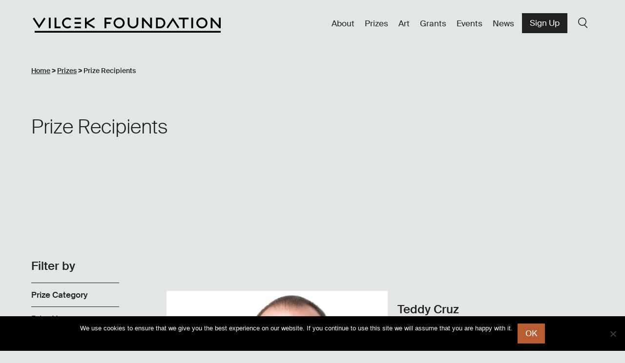

--- FILE ---
content_type: text/html; charset=UTF-8
request_url: https://vilcek.org/prizes/prize-recipients/?_tags=urban-planning
body_size: 16335
content:

	
			<!DOCTYPE html>
<html lang="en-US" class="no-js">
<head>
	<meta charset="UTF-8" />
	<link href="https://eteme5j4z9y.exactdn.com/wp-content/themes/gesso/images/favicon.ico" rel="shortcut icon">
	<meta name="HandheldFriendly" content="true">
	<meta name="MobileOptimized" content="width">
	<meta name="viewport" content="width=device-width, initial-scale=1">
	<meta http-equiv="cleartype" content="on">
	<meta http-equiv="X-UA-Compatible" content="IE=edge">
	<meta name="description" content="Raising awareness of immigrant contributions in America and fosters appreciation of the arts and sciences.">
	<meta name='robots' content='index, follow, max-image-preview:large, max-snippet:-1, max-video-preview:-1' />
	<style>img:is([sizes="auto" i], [sizes^="auto," i]) { contain-intrinsic-size: 3000px 1500px }</style>
	
	<!-- This site is optimized with the Yoast SEO plugin v26.2 - https://yoast.com/wordpress/plugins/seo/ -->
	<title>Prize Recipients - Vilcek Foundation</title>
	<link rel="canonical" href="https://vilcek.org/prizes/prize-recipients/" />
	<meta property="og:locale" content="en_US" />
	<meta property="og:type" content="website" />
	<meta property="og:title" content="Prize Recipients - Vilcek Foundation" />
	<meta property="og:url" content="https://vilcek.org/prizes/prize-recipients/" />
	<meta property="og:site_name" content="Vilcek Foundation" />
	<meta name="twitter:card" content="summary_large_image" />
	<script type="application/ld+json" class="yoast-schema-graph">{"@context":"https://schema.org","@graph":[{"@type":"CollectionPage","@id":"https://vilcek.org/prizes/prize-recipients/","url":"https://vilcek.org/prizes/prize-recipients/","name":"Prize Recipients - Vilcek Foundation","isPartOf":{"@id":"https://vilcek.org/#website"},"primaryImageOfPage":{"@id":"https://vilcek.org/prizes/prize-recipients/#primaryimage"},"image":{"@id":"https://vilcek.org/prizes/prize-recipients/#primaryimage"},"thumbnailUrl":"https://eteme5j4z9y.exactdn.com/wp-content/uploads/2020/01/2018_Featured_TeddyCruz.jpg?strip=all&lossy=1&ssl=1","breadcrumb":{"@id":"https://vilcek.org/prizes/prize-recipients/#breadcrumb"},"inLanguage":"en-US"},{"@type":"ImageObject","inLanguage":"en-US","@id":"https://vilcek.org/prizes/prize-recipients/#primaryimage","url":"https://eteme5j4z9y.exactdn.com/wp-content/uploads/2020/01/2018_Featured_TeddyCruz.jpg?strip=all&lossy=1&ssl=1","contentUrl":"https://eteme5j4z9y.exactdn.com/wp-content/uploads/2020/01/2018_Featured_TeddyCruz.jpg?strip=all&lossy=1&ssl=1","width":1200,"height":800,"caption":"Portrait of Teddy Cruz"},{"@type":"BreadcrumbList","@id":"https://vilcek.org/prizes/prize-recipients/#breadcrumb","itemListElement":[{"@type":"ListItem","position":1,"name":"Home","item":"https://vilcek.org/"},{"@type":"ListItem","position":2,"name":"Prize Recipients"}]},{"@type":"WebSite","@id":"https://vilcek.org/#website","url":"https://vilcek.org/","name":"Vilcek Foundation","description":"Raising awareness of immigrant contributions in America and fosters appreciation of the arts and sciences.","potentialAction":[{"@type":"SearchAction","target":{"@type":"EntryPoint","urlTemplate":"https://vilcek.org/?s={search_term_string}"},"query-input":{"@type":"PropertyValueSpecification","valueRequired":true,"valueName":"search_term_string"}}],"inLanguage":"en-US"}]}</script>
	<!-- / Yoast SEO plugin. -->


<link rel='dns-prefetch' href='//vilcek.org' />
<link rel='dns-prefetch' href='//ajax.googleapis.com' />
<link rel='dns-prefetch' href='//extend.vimeocdn.com' />
<link rel='dns-prefetch' href='//www.googletagmanager.com' />
<link rel='dns-prefetch' href='//eteme5j4z9y.exactdn.com' />
<link rel='preconnect' href='//eteme5j4z9y.exactdn.com' />
<link rel="alternate" type="application/rss+xml" title="Vilcek Foundation &raquo; Feed" href="https://vilcek.org/feed/" />
<link rel="alternate" type="application/rss+xml" title="Vilcek Foundation &raquo; Prize Recipients Feed" href="https://vilcek.org/prizes/prize-recipients/feed/" />
<script type="text/javascript">
/* <![CDATA[ */
window._wpemojiSettings = {"baseUrl":"https:\/\/s.w.org\/images\/core\/emoji\/16.0.1\/72x72\/","ext":".png","svgUrl":"https:\/\/s.w.org\/images\/core\/emoji\/16.0.1\/svg\/","svgExt":".svg","source":{"concatemoji":"https:\/\/eteme5j4z9y.exactdn.com\/wp\/wp-includes\/js\/wp-emoji-release.min.js?ver=01d299526c62789b185c4b3644876a3e"}};
/*! This file is auto-generated */
!function(s,n){var o,i,e;function c(e){try{var t={supportTests:e,timestamp:(new Date).valueOf()};sessionStorage.setItem(o,JSON.stringify(t))}catch(e){}}function p(e,t,n){e.clearRect(0,0,e.canvas.width,e.canvas.height),e.fillText(t,0,0);var t=new Uint32Array(e.getImageData(0,0,e.canvas.width,e.canvas.height).data),a=(e.clearRect(0,0,e.canvas.width,e.canvas.height),e.fillText(n,0,0),new Uint32Array(e.getImageData(0,0,e.canvas.width,e.canvas.height).data));return t.every(function(e,t){return e===a[t]})}function u(e,t){e.clearRect(0,0,e.canvas.width,e.canvas.height),e.fillText(t,0,0);for(var n=e.getImageData(16,16,1,1),a=0;a<n.data.length;a++)if(0!==n.data[a])return!1;return!0}function f(e,t,n,a){switch(t){case"flag":return n(e,"\ud83c\udff3\ufe0f\u200d\u26a7\ufe0f","\ud83c\udff3\ufe0f\u200b\u26a7\ufe0f")?!1:!n(e,"\ud83c\udde8\ud83c\uddf6","\ud83c\udde8\u200b\ud83c\uddf6")&&!n(e,"\ud83c\udff4\udb40\udc67\udb40\udc62\udb40\udc65\udb40\udc6e\udb40\udc67\udb40\udc7f","\ud83c\udff4\u200b\udb40\udc67\u200b\udb40\udc62\u200b\udb40\udc65\u200b\udb40\udc6e\u200b\udb40\udc67\u200b\udb40\udc7f");case"emoji":return!a(e,"\ud83e\udedf")}return!1}function g(e,t,n,a){var r="undefined"!=typeof WorkerGlobalScope&&self instanceof WorkerGlobalScope?new OffscreenCanvas(300,150):s.createElement("canvas"),o=r.getContext("2d",{willReadFrequently:!0}),i=(o.textBaseline="top",o.font="600 32px Arial",{});return e.forEach(function(e){i[e]=t(o,e,n,a)}),i}function t(e){var t=s.createElement("script");t.src=e,t.defer=!0,s.head.appendChild(t)}"undefined"!=typeof Promise&&(o="wpEmojiSettingsSupports",i=["flag","emoji"],n.supports={everything:!0,everythingExceptFlag:!0},e=new Promise(function(e){s.addEventListener("DOMContentLoaded",e,{once:!0})}),new Promise(function(t){var n=function(){try{var e=JSON.parse(sessionStorage.getItem(o));if("object"==typeof e&&"number"==typeof e.timestamp&&(new Date).valueOf()<e.timestamp+604800&&"object"==typeof e.supportTests)return e.supportTests}catch(e){}return null}();if(!n){if("undefined"!=typeof Worker&&"undefined"!=typeof OffscreenCanvas&&"undefined"!=typeof URL&&URL.createObjectURL&&"undefined"!=typeof Blob)try{var e="postMessage("+g.toString()+"("+[JSON.stringify(i),f.toString(),p.toString(),u.toString()].join(",")+"));",a=new Blob([e],{type:"text/javascript"}),r=new Worker(URL.createObjectURL(a),{name:"wpTestEmojiSupports"});return void(r.onmessage=function(e){c(n=e.data),r.terminate(),t(n)})}catch(e){}c(n=g(i,f,p,u))}t(n)}).then(function(e){for(var t in e)n.supports[t]=e[t],n.supports.everything=n.supports.everything&&n.supports[t],"flag"!==t&&(n.supports.everythingExceptFlag=n.supports.everythingExceptFlag&&n.supports[t]);n.supports.everythingExceptFlag=n.supports.everythingExceptFlag&&!n.supports.flag,n.DOMReady=!1,n.readyCallback=function(){n.DOMReady=!0}}).then(function(){return e}).then(function(){var e;n.supports.everything||(n.readyCallback(),(e=n.source||{}).concatemoji?t(e.concatemoji):e.wpemoji&&e.twemoji&&(t(e.twemoji),t(e.wpemoji)))}))}((window,document),window._wpemojiSettings);
/* ]]> */
</script>
<style id='wp-emoji-styles-inline-css' type='text/css'>

	img.wp-smiley, img.emoji {
		display: inline !important;
		border: none !important;
		box-shadow: none !important;
		height: 1em !important;
		width: 1em !important;
		margin: 0 0.07em !important;
		vertical-align: -0.1em !important;
		background: none !important;
		padding: 0 !important;
	}
</style>
<link rel='stylesheet' id='wp-block-library-css' href='https://eteme5j4z9y.exactdn.com/wp/wp-includes/css/dist/block-library/style.min.css?ver=01d299526c62789b185c4b3644876a3e' type='text/css' media='all' />
<style id='classic-theme-styles-inline-css' type='text/css'>
/*! This file is auto-generated */
.wp-block-button__link{color:#fff;background-color:#32373c;border-radius:9999px;box-shadow:none;text-decoration:none;padding:calc(.667em + 2px) calc(1.333em + 2px);font-size:1.125em}.wp-block-file__button{background:#32373c;color:#fff;text-decoration:none}
</style>
<style id='filebird-block-filebird-gallery-style-inline-css' type='text/css'>
ul.filebird-block-filebird-gallery{margin:auto!important;padding:0!important;width:100%}ul.filebird-block-filebird-gallery.layout-grid{display:grid;grid-gap:20px;align-items:stretch;grid-template-columns:repeat(var(--columns),1fr);justify-items:stretch}ul.filebird-block-filebird-gallery.layout-grid li img{border:1px solid #ccc;box-shadow:2px 2px 6px 0 rgba(0,0,0,.3);height:100%;max-width:100%;-o-object-fit:cover;object-fit:cover;width:100%}ul.filebird-block-filebird-gallery.layout-masonry{-moz-column-count:var(--columns);-moz-column-gap:var(--space);column-gap:var(--space);-moz-column-width:var(--min-width);columns:var(--min-width) var(--columns);display:block;overflow:auto}ul.filebird-block-filebird-gallery.layout-masonry li{margin-bottom:var(--space)}ul.filebird-block-filebird-gallery li{list-style:none}ul.filebird-block-filebird-gallery li figure{height:100%;margin:0;padding:0;position:relative;width:100%}ul.filebird-block-filebird-gallery li figure figcaption{background:linear-gradient(0deg,rgba(0,0,0,.7),rgba(0,0,0,.3) 70%,transparent);bottom:0;box-sizing:border-box;color:#fff;font-size:.8em;margin:0;max-height:100%;overflow:auto;padding:3em .77em .7em;position:absolute;text-align:center;width:100%;z-index:2}ul.filebird-block-filebird-gallery li figure figcaption a{color:inherit}.fb-block-hover-animation-zoomIn figure{overflow:hidden}.fb-block-hover-animation-zoomIn figure img{transform:scale(1);transition:.3s ease-in-out}.fb-block-hover-animation-zoomIn figure:hover img{transform:scale(1.3)}.fb-block-hover-animation-shine figure{overflow:hidden;position:relative}.fb-block-hover-animation-shine figure:before{background:linear-gradient(90deg,hsla(0,0%,100%,0) 0,hsla(0,0%,100%,.3));content:"";display:block;height:100%;left:-75%;position:absolute;top:0;transform:skewX(-25deg);width:50%;z-index:2}.fb-block-hover-animation-shine figure:hover:before{animation:shine .75s}@keyframes shine{to{left:125%}}.fb-block-hover-animation-opacity figure{overflow:hidden}.fb-block-hover-animation-opacity figure img{opacity:1;transition:.3s ease-in-out}.fb-block-hover-animation-opacity figure:hover img{opacity:.5}.fb-block-hover-animation-grayscale figure img{filter:grayscale(100%);transition:.3s ease-in-out}.fb-block-hover-animation-grayscale figure:hover img{filter:grayscale(0)}

</style>
<style id='global-styles-inline-css' type='text/css'>
:root{--wp--preset--aspect-ratio--square: 1;--wp--preset--aspect-ratio--4-3: 4/3;--wp--preset--aspect-ratio--3-4: 3/4;--wp--preset--aspect-ratio--3-2: 3/2;--wp--preset--aspect-ratio--2-3: 2/3;--wp--preset--aspect-ratio--16-9: 16/9;--wp--preset--aspect-ratio--9-16: 9/16;--wp--preset--color--black: #000000;--wp--preset--color--cyan-bluish-gray: #abb8c3;--wp--preset--color--white: #fff;--wp--preset--color--pale-pink: #f78da7;--wp--preset--color--vivid-red: #cf2e2e;--wp--preset--color--luminous-vivid-orange: #ff6900;--wp--preset--color--luminous-vivid-amber: #fcb900;--wp--preset--color--light-green-cyan: #7bdcb5;--wp--preset--color--vivid-green-cyan: #00d084;--wp--preset--color--pale-cyan-blue: #8ed1fc;--wp--preset--color--vivid-cyan-blue: #0693e3;--wp--preset--color--vivid-purple: #9b51e0;--wp--preset--color--green: #e2e6e4;--wp--preset--color--yellow: #fbfbf0;--wp--preset--color--blue: #dbe5ef;--wp--preset--color--red: #D1C2C2;--wp--preset--gradient--vivid-cyan-blue-to-vivid-purple: linear-gradient(135deg,rgba(6,147,227,1) 0%,rgb(155,81,224) 100%);--wp--preset--gradient--light-green-cyan-to-vivid-green-cyan: linear-gradient(135deg,rgb(122,220,180) 0%,rgb(0,208,130) 100%);--wp--preset--gradient--luminous-vivid-amber-to-luminous-vivid-orange: linear-gradient(135deg,rgba(252,185,0,1) 0%,rgba(255,105,0,1) 100%);--wp--preset--gradient--luminous-vivid-orange-to-vivid-red: linear-gradient(135deg,rgba(255,105,0,1) 0%,rgb(207,46,46) 100%);--wp--preset--gradient--very-light-gray-to-cyan-bluish-gray: linear-gradient(135deg,rgb(238,238,238) 0%,rgb(169,184,195) 100%);--wp--preset--gradient--cool-to-warm-spectrum: linear-gradient(135deg,rgb(74,234,220) 0%,rgb(151,120,209) 20%,rgb(207,42,186) 40%,rgb(238,44,130) 60%,rgb(251,105,98) 80%,rgb(254,248,76) 100%);--wp--preset--gradient--blush-light-purple: linear-gradient(135deg,rgb(255,206,236) 0%,rgb(152,150,240) 100%);--wp--preset--gradient--blush-bordeaux: linear-gradient(135deg,rgb(254,205,165) 0%,rgb(254,45,45) 50%,rgb(107,0,62) 100%);--wp--preset--gradient--luminous-dusk: linear-gradient(135deg,rgb(255,203,112) 0%,rgb(199,81,192) 50%,rgb(65,88,208) 100%);--wp--preset--gradient--pale-ocean: linear-gradient(135deg,rgb(255,245,203) 0%,rgb(182,227,212) 50%,rgb(51,167,181) 100%);--wp--preset--gradient--electric-grass: linear-gradient(135deg,rgb(202,248,128) 0%,rgb(113,206,126) 100%);--wp--preset--gradient--midnight: linear-gradient(135deg,rgb(2,3,129) 0%,rgb(40,116,252) 100%);--wp--preset--font-size--small: 13px;--wp--preset--font-size--medium: 20px;--wp--preset--font-size--large: 36px;--wp--preset--font-size--x-large: 42px;--wp--preset--spacing--20: 0.44rem;--wp--preset--spacing--30: 0.67rem;--wp--preset--spacing--40: 1rem;--wp--preset--spacing--50: 1.5rem;--wp--preset--spacing--60: 2.25rem;--wp--preset--spacing--70: 3.38rem;--wp--preset--spacing--80: 5.06rem;--wp--preset--shadow--natural: 6px 6px 9px rgba(0, 0, 0, 0.2);--wp--preset--shadow--deep: 12px 12px 50px rgba(0, 0, 0, 0.4);--wp--preset--shadow--sharp: 6px 6px 0px rgba(0, 0, 0, 0.2);--wp--preset--shadow--outlined: 6px 6px 0px -3px rgba(255, 255, 255, 1), 6px 6px rgba(0, 0, 0, 1);--wp--preset--shadow--crisp: 6px 6px 0px rgba(0, 0, 0, 1);}:where(.is-layout-flex){gap: 0.5em;}:where(.is-layout-grid){gap: 0.5em;}body .is-layout-flex{display: flex;}.is-layout-flex{flex-wrap: wrap;align-items: center;}.is-layout-flex > :is(*, div){margin: 0;}body .is-layout-grid{display: grid;}.is-layout-grid > :is(*, div){margin: 0;}:where(.wp-block-columns.is-layout-flex){gap: 2em;}:where(.wp-block-columns.is-layout-grid){gap: 2em;}:where(.wp-block-post-template.is-layout-flex){gap: 1.25em;}:where(.wp-block-post-template.is-layout-grid){gap: 1.25em;}.has-black-color{color: var(--wp--preset--color--black) !important;}.has-cyan-bluish-gray-color{color: var(--wp--preset--color--cyan-bluish-gray) !important;}.has-white-color{color: var(--wp--preset--color--white) !important;}.has-pale-pink-color{color: var(--wp--preset--color--pale-pink) !important;}.has-vivid-red-color{color: var(--wp--preset--color--vivid-red) !important;}.has-luminous-vivid-orange-color{color: var(--wp--preset--color--luminous-vivid-orange) !important;}.has-luminous-vivid-amber-color{color: var(--wp--preset--color--luminous-vivid-amber) !important;}.has-light-green-cyan-color{color: var(--wp--preset--color--light-green-cyan) !important;}.has-vivid-green-cyan-color{color: var(--wp--preset--color--vivid-green-cyan) !important;}.has-pale-cyan-blue-color{color: var(--wp--preset--color--pale-cyan-blue) !important;}.has-vivid-cyan-blue-color{color: var(--wp--preset--color--vivid-cyan-blue) !important;}.has-vivid-purple-color{color: var(--wp--preset--color--vivid-purple) !important;}.has-black-background-color{background-color: var(--wp--preset--color--black) !important;}.has-cyan-bluish-gray-background-color{background-color: var(--wp--preset--color--cyan-bluish-gray) !important;}.has-white-background-color{background-color: var(--wp--preset--color--white) !important;}.has-pale-pink-background-color{background-color: var(--wp--preset--color--pale-pink) !important;}.has-vivid-red-background-color{background-color: var(--wp--preset--color--vivid-red) !important;}.has-luminous-vivid-orange-background-color{background-color: var(--wp--preset--color--luminous-vivid-orange) !important;}.has-luminous-vivid-amber-background-color{background-color: var(--wp--preset--color--luminous-vivid-amber) !important;}.has-light-green-cyan-background-color{background-color: var(--wp--preset--color--light-green-cyan) !important;}.has-vivid-green-cyan-background-color{background-color: var(--wp--preset--color--vivid-green-cyan) !important;}.has-pale-cyan-blue-background-color{background-color: var(--wp--preset--color--pale-cyan-blue) !important;}.has-vivid-cyan-blue-background-color{background-color: var(--wp--preset--color--vivid-cyan-blue) !important;}.has-vivid-purple-background-color{background-color: var(--wp--preset--color--vivid-purple) !important;}.has-black-border-color{border-color: var(--wp--preset--color--black) !important;}.has-cyan-bluish-gray-border-color{border-color: var(--wp--preset--color--cyan-bluish-gray) !important;}.has-white-border-color{border-color: var(--wp--preset--color--white) !important;}.has-pale-pink-border-color{border-color: var(--wp--preset--color--pale-pink) !important;}.has-vivid-red-border-color{border-color: var(--wp--preset--color--vivid-red) !important;}.has-luminous-vivid-orange-border-color{border-color: var(--wp--preset--color--luminous-vivid-orange) !important;}.has-luminous-vivid-amber-border-color{border-color: var(--wp--preset--color--luminous-vivid-amber) !important;}.has-light-green-cyan-border-color{border-color: var(--wp--preset--color--light-green-cyan) !important;}.has-vivid-green-cyan-border-color{border-color: var(--wp--preset--color--vivid-green-cyan) !important;}.has-pale-cyan-blue-border-color{border-color: var(--wp--preset--color--pale-cyan-blue) !important;}.has-vivid-cyan-blue-border-color{border-color: var(--wp--preset--color--vivid-cyan-blue) !important;}.has-vivid-purple-border-color{border-color: var(--wp--preset--color--vivid-purple) !important;}.has-vivid-cyan-blue-to-vivid-purple-gradient-background{background: var(--wp--preset--gradient--vivid-cyan-blue-to-vivid-purple) !important;}.has-light-green-cyan-to-vivid-green-cyan-gradient-background{background: var(--wp--preset--gradient--light-green-cyan-to-vivid-green-cyan) !important;}.has-luminous-vivid-amber-to-luminous-vivid-orange-gradient-background{background: var(--wp--preset--gradient--luminous-vivid-amber-to-luminous-vivid-orange) !important;}.has-luminous-vivid-orange-to-vivid-red-gradient-background{background: var(--wp--preset--gradient--luminous-vivid-orange-to-vivid-red) !important;}.has-very-light-gray-to-cyan-bluish-gray-gradient-background{background: var(--wp--preset--gradient--very-light-gray-to-cyan-bluish-gray) !important;}.has-cool-to-warm-spectrum-gradient-background{background: var(--wp--preset--gradient--cool-to-warm-spectrum) !important;}.has-blush-light-purple-gradient-background{background: var(--wp--preset--gradient--blush-light-purple) !important;}.has-blush-bordeaux-gradient-background{background: var(--wp--preset--gradient--blush-bordeaux) !important;}.has-luminous-dusk-gradient-background{background: var(--wp--preset--gradient--luminous-dusk) !important;}.has-pale-ocean-gradient-background{background: var(--wp--preset--gradient--pale-ocean) !important;}.has-electric-grass-gradient-background{background: var(--wp--preset--gradient--electric-grass) !important;}.has-midnight-gradient-background{background: var(--wp--preset--gradient--midnight) !important;}.has-small-font-size{font-size: var(--wp--preset--font-size--small) !important;}.has-medium-font-size{font-size: var(--wp--preset--font-size--medium) !important;}.has-large-font-size{font-size: var(--wp--preset--font-size--large) !important;}.has-x-large-font-size{font-size: var(--wp--preset--font-size--x-large) !important;}
:where(.wp-block-post-template.is-layout-flex){gap: 1.25em;}:where(.wp-block-post-template.is-layout-grid){gap: 1.25em;}
:where(.wp-block-columns.is-layout-flex){gap: 2em;}:where(.wp-block-columns.is-layout-grid){gap: 2em;}
:root :where(.wp-block-pullquote){font-size: 1.5em;line-height: 1.6;}
</style>
<link rel='stylesheet' id='cookie-notice-front-css' href='https://eteme5j4z9y.exactdn.com/wp-content/plugins/cookie-notice/css/front.min.css?ver=2.5.7' type='text/css' media='all' />
<link rel='stylesheet' id='related-posts-by-taxonomy-css' href='https://eteme5j4z9y.exactdn.com/wp-content/plugins/related-posts-by-taxonomy/includes/assets/css/styles.css?ver=01d299526c62789b185c4b3644876a3e' type='text/css' media='all' />
<link rel='stylesheet' id='wp-smart-crop-renderer-css' href='https://eteme5j4z9y.exactdn.com/wp-content/plugins/wp-smartcrop/css/image-renderer.css?ver=2.0.10' type='text/css' media='all' />
<link rel='stylesheet' id='style-css' href='https://eteme5j4z9y.exactdn.com/wp-content/themes/gesso/css/styles.css?ver=1764851187' type='text/css' media='all' />
<link rel='stylesheet' id='searchwp-live-search-css' href='https://eteme5j4z9y.exactdn.com/wp-content/plugins/searchwp-live-ajax-search/assets/styles/style.css?ver=1.7.6' type='text/css' media='all' />
<link rel='stylesheet' id='searchwp-forms-css' href='https://eteme5j4z9y.exactdn.com/wp-content/plugins/searchwp/assets/css/frontend/search-forms.min.css?ver=4.5.1' type='text/css' media='all' />
<script type="text/javascript" id="cookie-notice-front-js-before">
/* <![CDATA[ */
var cnArgs = {"ajaxUrl":"https:\/\/vilcek.org\/wp\/wp-admin\/admin-ajax.php","nonce":"84bd8fe44b","hideEffect":"fade","position":"bottom","onScroll":false,"onScrollOffset":100,"onClick":false,"cookieName":"cookie_notice_accepted","cookieTime":2592000,"cookieTimeRejected":2592000,"globalCookie":false,"redirection":false,"cache":false,"revokeCookies":false,"revokeCookiesOpt":"automatic"};
/* ]]> */
</script>
<script type="text/javascript" src="https://eteme5j4z9y.exactdn.com/wp-content/plugins/cookie-notice/js/front.min.js?ver=2.5.7" id="cookie-notice-front-js"></script>
<script type="text/javascript" src="//ajax.googleapis.com/ajax/libs/jquery/3.6.0/jquery.min.js?ver=3.6.0" id="jquery-js"></script>
<script type="text/javascript" src="https://eteme5j4z9y.exactdn.com/wp-content/themes/gesso/js/dist/common.min.js?ver=1764851188" id="gessocommon-js"></script>
<script type="text/javascript" src="https://eteme5j4z9y.exactdn.com/wp-content/themes/gesso/js/libraries/modernizr.min.js?ver=1764851188" id="gessomodernizr-js"></script>
<script type="text/javascript" src="https://eteme5j4z9y.exactdn.com/wp-content/themes/gesso/js/libraries/jquery-accessibleMegaMenu.js?ver=1764851188" id="accessibleMegaMenu-js"></script>
<script type="text/javascript" src="https://eteme5j4z9y.exactdn.com/wp-content/themes/gesso/js/dist/mobile-menu.min.js?ver=1764851188" id="gessomobilemenu-js"></script>
<script type="text/javascript" src="https://eteme5j4z9y.exactdn.com/wp-content/themes/gesso/js/dist/mobile-accessibility.min.js?ver=1764851188" id="gessomobileaccessibility-js"></script>
<script type="text/javascript" src="https://eteme5j4z9y.exactdn.com/wp-content/themes/gesso/js/dist/megamenu.min.js?ver=1764851188" id="menuscript-js"></script>
<link rel="https://api.w.org/" href="https://vilcek.org/wp-json/" /><link rel="EditURI" type="application/rsd+xml" title="RSD" href="https://vilcek.org/wp/xmlrpc.php?rsd" />

<meta name="generator" content="Site Kit by Google 1.164.0" /><noscript><style>.lazyload[data-src]{display:none !important;}</style></noscript><style>.lazyload{background-image:none !important;}.lazyload:before{background-image:none !important;}</style>
<!-- Google Tag Manager snippet added by Site Kit -->
<script type="text/javascript">
/* <![CDATA[ */

			( function( w, d, s, l, i ) {
				w[l] = w[l] || [];
				w[l].push( {'gtm.start': new Date().getTime(), event: 'gtm.js'} );
				var f = d.getElementsByTagName( s )[0],
					j = d.createElement( s ), dl = l != 'dataLayer' ? '&l=' + l : '';
				j.async = true;
				j.src = 'https://www.googletagmanager.com/gtm.js?id=' + i + dl;
				f.parentNode.insertBefore( j, f );
			} )( window, document, 'script', 'dataLayer', 'GTM-NFF8XL' );
			
/* ]]> */
</script>

<!-- End Google Tag Manager snippet added by Site Kit -->

</head>
	
	<!-- Provided by templates/base.twig -->
	<body class="archive post-type-archive post-type-archive-prize_recipients wp-theme-gesso cookies-not-set color-bg-green" >

			<div class="skiplinks">
			<a href="#main" class="skiplinks__link visually-hidden focusable">Skip to main content</a>
		</div>
	
	<div class="l-site-container">

		<header class="l-header" role="banner">
      <div class="l-constrain--no-width ">
    				  <div class="l-navigation" data-aos="fade-down">
    						<a class="site-name" href="https://vilcek.org" title="Home" rel="home">
			<div class="site-name__text">Vilcek Foundation</div>
	</a>
						  <nav class="nav--primary" role="navigation">
  <ul class="menu menu--main">
                <li class="menu__item has-subnav">
        <a class="menu__link has-subnav  menu-item menu-item-type-post_type menu-item-object-page menu-item-has-children menu-item-3921" href="https://vilcek.org/about/"  target="_self">About</a>
                  <ul class="menu menu__subnav">
            							<li>
								<button class="mobile-menu-button menu__subnav--close">
									<span class="mobile-menu-button__icon">Close</span>
								</button>
							</li>
              <li class="menu__item menu__item--info">
                <h3>About</h3>
                                                  <p>The Vilcek Foundation raises awareness of immigrant contributions in the United States and fosters appreciation of the arts and sciences.</p>
                              </li>
                                      <li class="menu__item">
                <a class="menu__link" href="/about">Our Mission</a>
                                              </li>
                          <li class="menu__item">
                <a class="menu__link" href="https://vilcek.org/about/the-vilcek-foundation-a-realization-of-the-american-dream/">Our Founders</a>
                                              </li>
                          <li class="menu__item">
                <a class="menu__link" href="https://vilcek.org/about/our-team/">Our Team</a>
                                              </li>
                          <li class="menu__item">
                <a class="menu__link" href="https://vilcek.org/about/our-history/">Our History</a>
                                              </li>
                          <li class="menu__item">
                <a class="menu__link" href="https://vilcek.org/about/archive/">Archive</a>
                                              </li>
                          <li class="menu__item">
                <a class="menu__link" href="https://vilcek.org/about/press-center/">Press Center</a>
                                              </li>
                          <li class="menu__item">
                <a class="menu__link" href="https://vilcek.org/about/contact/">Contact</a>
                                              </li>
                                  </ul>
              </li>
                <li class="menu__item has-subnav">
        <a class="menu__link has-subnav  menu-item menu-item-type-post_type menu-item-object-page menu-item-has-children menu-item-3926" href="https://vilcek.org/prizes/"  target="_self">Prizes</a>
                  <ul class="menu menu__subnav">
            							<li>
								<button class="mobile-menu-button menu__subnav--close">
									<span class="mobile-menu-button__icon">Close</span>
								</button>
							</li>
              <li class="menu__item menu__item--info">
                <h3>Prizes</h3>
                                                  <p>The Vilcek Foundation Prizes celebrate extraordinary achievements in the arts and sciences.</p>
                              </li>
                                      <li class="menu__item">
                <a class="menu__link" href="https://vilcek.org/prizes/">About the Prizes</a>
                                              </li>
                          <li class="menu__item">
                <a class="menu__link" href="/prizes/prize-recipients">Prize Recipients</a>
                                              </li>
                          <li class="menu__item">
                <a class="menu__link" href="https://vilcek.org/prizes/vilcek-prizes/">Vilcek Prizes</a>
                                  <p class="menu__description">Awards immigrants with a legacy of major accomplishments.</p>
                                              </li>
                          <li class="menu__item">
                <a class="menu__link" href="https://vilcek.org/prizes/vilcek-prizes-for-creative-promise/">Vilcek Prizes for Creative Promise</a>
                                  <p class="menu__description">Recognizes young immigrant professionals for outstanding achievements.</p>
                                              </li>
                          <li class="menu__item">
                <a class="menu__link" href="https://vilcek.org/prizes/vilcek-prize-for-excellence/">Vilcek Prize for Excellence</a>
                                  <p class="menu__description">Celebrating intellectual and cultural leaders in the United States.</p>
                                              </li>
                          <li class="menu__item">
                <a class="menu__link" href="https://vilcek.org/prizes/marica-vilcek-prize-in-art-history/">Marica Vilcek Prize in Art History</a>
                                  <p class="menu__description">Honors art historians, curators, and fine arts professionals.</p>
                                              </li>
                                  </ul>
              </li>
                <li class="menu__item">
        <a class="menu__link   menu-item menu-item-type-custom menu-item-object-custom menu-item-3932" href="/art"  target="_self">Art</a>
              </li>
                <li class="menu__item has-subnav">
        <a class="menu__link has-subnav  menu-item menu-item-type-post_type menu-item-object-page menu-item-has-children menu-item-13692" href="https://vilcek.org/grants/"  target="_self">Grants</a>
                  <ul class="menu menu__subnav">
            							<li>
								<button class="mobile-menu-button menu__subnav--close">
									<span class="mobile-menu-button__icon">Close</span>
								</button>
							</li>
              <li class="menu__item menu__item--info">
                <h3>Grants</h3>
                                                  <p>Grants awarded to 501(c)(3) cultural, educational, and philanthropic organizations in the United States.</p>
                              </li>
                                      <li class="menu__item">
                <a class="menu__link" href="/grants">Grants</a>
                                  <p class="menu__description">Learn more and apply for a grant.</p>
                                              </li>
                          <li class="menu__item">
                <a class="menu__link" href="https://vilcek.org/grants/grants-history/">Grants History</a>
                                  <p class="menu__description">Explore a list of past Vilcek Foundation grantees.</p>
                                              </li>
                                  </ul>
              </li>
                <li class="menu__item">
        <a class="menu__link   menu-item menu-item-type-custom menu-item-object-custom menu-item-3933" href="/events"  target="_self">Events</a>
              </li>
                <li class="menu__item">
        <a class="menu__link   menu-item menu-item-type-custom menu-item-object-custom menu-item-3934" href="/news"  target="_self">News</a>
              </li>
      </ul>
								<a class="button button--secondary" href="https://signup.e2ma.net/signup/1950184/1737874/" target="_blank">Sign Up</a>
				<a class="js-menu-search menu__link" href="#">Search</a>
	</nav>
					  </div>
			      </div>
  </header>

		<main id="main" class="main" role="main" tabindex="-1">
														<nav aria-label="Breadcrumbs" class="breadcrumbs " role="navigation">
  <div class="l-constrain--no-width">
    					<!-- Breadcrumb NavXT 7.4.1 -->
<span property="itemListElement" typeof="ListItem"><a property="item" typeof="WebPage" title="Go to Vilcek Foundation." href="https://vilcek.org" class="home" ><span property="name">Home</span></a><meta property="position" content="1"></span> &gt; <span property="itemListElement" typeof="ListItem"><a property="item" typeof="WebPage" title="Go to Prizes." href="https://vilcek.org/prizes/" class="prize_recipients-root post post-prize_recipients" ><span property="name">Prizes</span></a><meta property="position" content="2"></span> &gt; <span class="archive post-prize_recipients-archive current-item">Prize Recipients</span>
				
  </div>
</nav>
			
			
      <div class="page-title page-title--content">
		<div class="l-constrain--no-width">
		<div class="page-title--content-container">
			<h1 data-aos="fade-in">Prize Recipients</h1>
			
					</div>
	</div>
</div>

<div class="l-constrain--no-width">
  <div class="l-sidebar l-sidebar--archive">
    <div class="l-sidebar__aside">
      
      
<div class="drawer drawer--filters" >
	<button class="drawer__link button button--secondary" aria-controls="Filterby">
    <h2 class="drawer__title">Filter by</h2>
			</button>
	<div class="drawer__content" id="Filterby">
		              <div class="facetwp-title">
        <h2>Filter by</h2>
      </div>
      <div class="facetwp-wrapper">
        <button class="facetwp-link" aria-controls="prize_category">Prize Category</button>
        <div id="prize_category" class="facetwp-drawer">
          <div class="facetwp-facet facetwp-facet-prize_filter facetwp-type-checkboxes" data-name="prize_filter" data-type="checkboxes"></div>
        </div>
      </div>
      <div class="facetwp-wrapper">
        <button class="facetwp-link" aria-controls="prize_year">Prize Year</button>
        <div id="prize_year" class="facetwp-drawer">
          <div class="facetwp-facet facetwp-facet-prize_year facetwp-type-checkboxes" data-name="prize_year" data-type="checkboxes"></div>
        </div>
      </div>
      <div class="facetwp-wrapper">
        <button class="facetwp-link"  aria-controls="prize_type">Prize Type</button>
        <div id="prize_type" class="facetwp-drawer">
          <div class="facetwp-facet facetwp-facet-prize_type facetwp-type-checkboxes" data-name="prize_type" data-type="checkboxes"></div>
        </div>
      </div>
      <div class="facetwp-wrapper">
        <button class="facetwp-link"   aria-controls="country_of_birth">Country of Birth</button>
        <div id="country_of_birth" class="facetwp-drawer">
          <div class="facetwp-facet facetwp-facet-country_of_birth facetwp-type-checkboxes" data-name="country_of_birth" data-type="checkboxes"></div>
        </div>
      </div>
      <div class="facetwp-wrapper">
        <button class="facetwp-link" aria-controls="tags">Tags</button>
        <div id="tags" class="facetwp-drawer">
          <div class="facetwp-facet facetwp-facet-tags facetwp-type-checkboxes" data-name="tags" data-type="checkboxes"></div>
        </div>
      </div>
      <div class="facetwp-selections"></div>
            <button class="button button--secondary facetwp-reset" onclick="FWP.reset()">Reset filters</button>
      
	</div>
</div>
    </div>
    <div class="l-sidebar__main">
            <div class="facetwp-facet facetwp-facet-search_prize_recipients facetwp-type-search" data-name="search_prize_recipients" data-type="search"></div>
          <div class="facetwp-template">
              <!--fwp-loop-->
        <div class="card__container">
  <a href="https://vilcek.org/prizes/prize-recipients/teddy-cruz/" class="card card--event card--prize-winner" >
    <div class="card__content">
                        <h3 class="card__title">
        <span>Teddy Cruz</span>      </h3>

                        <div class="card__meta">Architect</div>
                                                      <div class="card__meta">Born in
                                                                                                                                                                                                Guatemala
              </div>
                            
                        <div class="card__excerpt">
            Teddy Cruz receives the Vilcek Prize in Architecture for creating designs and concepts that make border communities more inclusive and equitable.
          </div>
                                    </div>
    <div class="card__media">
      <img src="[data-uri]"  alt="Portrait of Teddy Cruz"  data-src="https://eteme5j4z9y.exactdn.com/wp-content/uploads/2020/01/2018_Featured_TeddyCruz-800x533.jpg?strip=all&lossy=1&ssl=1" decoding="async" data-srcset="https://eteme5j4z9y.exactdn.com/wp-content/uploads/2020/01/2018_Featured_TeddyCruz-800x533.jpg?strip=all&lossy=1&ssl=1 800w, https://eteme5j4z9y.exactdn.com/wp-content/uploads/2020/01/2018_Featured_TeddyCruz-250x167.jpg?strip=all&lossy=1&ssl=1 250w, https://eteme5j4z9y.exactdn.com/wp-content/uploads/2020/01/2018_Featured_TeddyCruz-700x467.jpg?strip=all&lossy=1&ssl=1 700w, https://eteme5j4z9y.exactdn.com/wp-content/uploads/2020/01/2018_Featured_TeddyCruz-768x512.jpg?strip=all&lossy=1&ssl=1 768w, https://eteme5j4z9y.exactdn.com/wp-content/uploads/2020/01/2018_Featured_TeddyCruz-120x80.jpg?strip=all&lossy=1&ssl=1 120w, https://eteme5j4z9y.exactdn.com/wp-content/uploads/2020/01/2018_Featured_TeddyCruz-396x264.jpg?strip=all&lossy=1&ssl=1 396w, https://eteme5j4z9y.exactdn.com/wp-content/uploads/2020/01/2018_Featured_TeddyCruz-710x473.jpg?strip=all&lossy=1&ssl=1 710w, https://eteme5j4z9y.exactdn.com/wp-content/uploads/2020/01/2018_Featured_TeddyCruz-500x333.jpg?strip=all&lossy=1&ssl=1 500w, https://eteme5j4z9y.exactdn.com/wp-content/uploads/2020/01/2018_Featured_TeddyCruz-950x633.jpg?strip=all&lossy=1&ssl=1 950w, https://eteme5j4z9y.exactdn.com/wp-content/uploads/2020/01/2018_Featured_TeddyCruz-1000x667.jpg?strip=all&lossy=1&ssl=1 1000w, https://eteme5j4z9y.exactdn.com/wp-content/uploads/2020/01/2018_Featured_TeddyCruz.jpg?strip=all&lossy=1&ssl=1 1200w" class="lazyload" data-eio-rwidth="800" data-eio-rheight="533"><noscript><img src="https://eteme5j4z9y.exactdn.com/wp-content/uploads/2020/01/2018_Featured_TeddyCruz-800x533.jpg?strip=all&lossy=1&ssl=1" srcset="https://eteme5j4z9y.exactdn.com/wp-content/uploads/2020/01/2018_Featured_TeddyCruz-800x533.jpg?strip=all&lossy=1&ssl=1 800w, https://eteme5j4z9y.exactdn.com/wp-content/uploads/2020/01/2018_Featured_TeddyCruz-250x167.jpg?strip=all&lossy=1&ssl=1 250w, https://eteme5j4z9y.exactdn.com/wp-content/uploads/2020/01/2018_Featured_TeddyCruz-700x467.jpg?strip=all&lossy=1&ssl=1 700w, https://eteme5j4z9y.exactdn.com/wp-content/uploads/2020/01/2018_Featured_TeddyCruz-768x512.jpg?strip=all&lossy=1&ssl=1 768w, https://eteme5j4z9y.exactdn.com/wp-content/uploads/2020/01/2018_Featured_TeddyCruz-120x80.jpg?strip=all&lossy=1&ssl=1 120w, https://eteme5j4z9y.exactdn.com/wp-content/uploads/2020/01/2018_Featured_TeddyCruz-396x264.jpg?strip=all&lossy=1&ssl=1 396w, https://eteme5j4z9y.exactdn.com/wp-content/uploads/2020/01/2018_Featured_TeddyCruz-710x473.jpg?strip=all&lossy=1&ssl=1 710w, https://eteme5j4z9y.exactdn.com/wp-content/uploads/2020/01/2018_Featured_TeddyCruz-500x333.jpg?strip=all&lossy=1&ssl=1 500w, https://eteme5j4z9y.exactdn.com/wp-content/uploads/2020/01/2018_Featured_TeddyCruz-950x633.jpg?strip=all&lossy=1&ssl=1 950w, https://eteme5j4z9y.exactdn.com/wp-content/uploads/2020/01/2018_Featured_TeddyCruz-1000x667.jpg?strip=all&lossy=1&ssl=1 1000w, https://eteme5j4z9y.exactdn.com/wp-content/uploads/2020/01/2018_Featured_TeddyCruz.jpg?strip=all&lossy=1&ssl=1 1200w" alt="Portrait of Teddy Cruz"  data-eio="l"></noscript>
              <div class="card__banner">
                      2018 Vilcek Prize in Architecture
                  </div>
          </div>
  </a></div>
              <div class="card__container">
  <a href="https://vilcek.org/prizes/prize-recipients/jing-liu/" class="card card--event card--prize-winner" >
    <div class="card__content">
                        <h3 class="card__title">
        <span>Jing Liu</span>      </h3>

                        <div class="card__meta">Architect</div>
                                                      <div class="card__meta">Born in
                                                                                                                                                                                                China
              </div>
                            
                        <div class="card__excerpt">
            Jing Liu receives the Vilcek Prize for Creative Promise in Architecture for her innovative interdisciplinary work and for developing new approaches to urban housing.
          </div>
                                    </div>
    <div class="card__media">
      <img src="[data-uri]"  alt="Portrait of Jing Liu"  data-src="https://eteme5j4z9y.exactdn.com/wp-content/uploads/2020/01/2018_Featured_JingLiu-800x533.jpg?strip=all&lossy=1&ssl=1" decoding="async" data-srcset="https://eteme5j4z9y.exactdn.com/wp-content/uploads/2020/01/2018_Featured_JingLiu-800x533.jpg?strip=all&lossy=1&ssl=1 800w, https://eteme5j4z9y.exactdn.com/wp-content/uploads/2020/01/2018_Featured_JingLiu-250x167.jpg?strip=all&lossy=1&ssl=1 250w, https://eteme5j4z9y.exactdn.com/wp-content/uploads/2020/01/2018_Featured_JingLiu-700x467.jpg?strip=all&lossy=1&ssl=1 700w, https://eteme5j4z9y.exactdn.com/wp-content/uploads/2020/01/2018_Featured_JingLiu-768x512.jpg?strip=all&lossy=1&ssl=1 768w, https://eteme5j4z9y.exactdn.com/wp-content/uploads/2020/01/2018_Featured_JingLiu-120x80.jpg?strip=all&lossy=1&ssl=1 120w, https://eteme5j4z9y.exactdn.com/wp-content/uploads/2020/01/2018_Featured_JingLiu-396x264.jpg?strip=all&lossy=1&ssl=1 396w, https://eteme5j4z9y.exactdn.com/wp-content/uploads/2020/01/2018_Featured_JingLiu-710x473.jpg?strip=all&lossy=1&ssl=1 710w, https://eteme5j4z9y.exactdn.com/wp-content/uploads/2020/01/2018_Featured_JingLiu-500x333.jpg?strip=all&lossy=1&ssl=1 500w, https://eteme5j4z9y.exactdn.com/wp-content/uploads/2020/01/2018_Featured_JingLiu-950x633.jpg?strip=all&lossy=1&ssl=1 950w, https://eteme5j4z9y.exactdn.com/wp-content/uploads/2020/01/2018_Featured_JingLiu-1000x667.jpg?strip=all&lossy=1&ssl=1 1000w, https://eteme5j4z9y.exactdn.com/wp-content/uploads/2020/01/2018_Featured_JingLiu.jpg?strip=all&lossy=1&ssl=1 1200w" class="lazyload" data-eio-rwidth="800" data-eio-rheight="533"><noscript><img src="https://eteme5j4z9y.exactdn.com/wp-content/uploads/2020/01/2018_Featured_JingLiu-800x533.jpg?strip=all&lossy=1&ssl=1" srcset="https://eteme5j4z9y.exactdn.com/wp-content/uploads/2020/01/2018_Featured_JingLiu-800x533.jpg?strip=all&lossy=1&ssl=1 800w, https://eteme5j4z9y.exactdn.com/wp-content/uploads/2020/01/2018_Featured_JingLiu-250x167.jpg?strip=all&lossy=1&ssl=1 250w, https://eteme5j4z9y.exactdn.com/wp-content/uploads/2020/01/2018_Featured_JingLiu-700x467.jpg?strip=all&lossy=1&ssl=1 700w, https://eteme5j4z9y.exactdn.com/wp-content/uploads/2020/01/2018_Featured_JingLiu-768x512.jpg?strip=all&lossy=1&ssl=1 768w, https://eteme5j4z9y.exactdn.com/wp-content/uploads/2020/01/2018_Featured_JingLiu-120x80.jpg?strip=all&lossy=1&ssl=1 120w, https://eteme5j4z9y.exactdn.com/wp-content/uploads/2020/01/2018_Featured_JingLiu-396x264.jpg?strip=all&lossy=1&ssl=1 396w, https://eteme5j4z9y.exactdn.com/wp-content/uploads/2020/01/2018_Featured_JingLiu-710x473.jpg?strip=all&lossy=1&ssl=1 710w, https://eteme5j4z9y.exactdn.com/wp-content/uploads/2020/01/2018_Featured_JingLiu-500x333.jpg?strip=all&lossy=1&ssl=1 500w, https://eteme5j4z9y.exactdn.com/wp-content/uploads/2020/01/2018_Featured_JingLiu-950x633.jpg?strip=all&lossy=1&ssl=1 950w, https://eteme5j4z9y.exactdn.com/wp-content/uploads/2020/01/2018_Featured_JingLiu-1000x667.jpg?strip=all&lossy=1&ssl=1 1000w, https://eteme5j4z9y.exactdn.com/wp-content/uploads/2020/01/2018_Featured_JingLiu.jpg?strip=all&lossy=1&ssl=1 1200w" alt="Portrait of Jing Liu"  data-eio="l"></noscript>
              <div class="card__banner">
                      2018 Vilcek Prize for Creative Promise in Architecture
                  </div>
          </div>
  </a></div>
              <div class="card__container">
  <a href="https://vilcek.org/prizes/prize-recipients/quilian-riano/" class="card card--event card--prize-winner" >
    <div class="card__content">
                        <h3 class="card__title">
        <span>Quilian Riano</span>      </h3>

                        <div class="card__meta">Architectural designer</div>
                                                      <div class="card__meta">Born in
                                                                                                                                                                                                Colombia
              </div>
                            
                        <div class="card__excerpt">
            Quilian Riano receives the Vilcek Prize for Creative Promise in Design for his practice that navigates complex interactions of social, political, economic, and spatial urban processes.
          </div>
                                    </div>
    <div class="card__media">
      <img src="[data-uri]"  alt="Quilian Riano"  data-src="https://eteme5j4z9y.exactdn.com/wp-content/uploads/2020/01/2014_Featured_QuilianRioano-800x533.jpg?strip=all&lossy=1&ssl=1" decoding="async" data-srcset="https://eteme5j4z9y.exactdn.com/wp-content/uploads/2020/01/2014_Featured_QuilianRioano-800x533.jpg?strip=all&lossy=1&ssl=1 800w, https://eteme5j4z9y.exactdn.com/wp-content/uploads/2020/01/2014_Featured_QuilianRioano-250x167.jpg?strip=all&lossy=1&ssl=1 250w, https://eteme5j4z9y.exactdn.com/wp-content/uploads/2020/01/2014_Featured_QuilianRioano-700x467.jpg?strip=all&lossy=1&ssl=1 700w, https://eteme5j4z9y.exactdn.com/wp-content/uploads/2020/01/2014_Featured_QuilianRioano-768x512.jpg?strip=all&lossy=1&ssl=1 768w, https://eteme5j4z9y.exactdn.com/wp-content/uploads/2020/01/2014_Featured_QuilianRioano-120x80.jpg?strip=all&lossy=1&ssl=1 120w, https://eteme5j4z9y.exactdn.com/wp-content/uploads/2020/01/2014_Featured_QuilianRioano-396x264.jpg?strip=all&lossy=1&ssl=1 396w, https://eteme5j4z9y.exactdn.com/wp-content/uploads/2020/01/2014_Featured_QuilianRioano-710x473.jpg?strip=all&lossy=1&ssl=1 710w, https://eteme5j4z9y.exactdn.com/wp-content/uploads/2020/01/2014_Featured_QuilianRioano-500x333.jpg?strip=all&lossy=1&ssl=1 500w, https://eteme5j4z9y.exactdn.com/wp-content/uploads/2020/01/2014_Featured_QuilianRioano-950x633.jpg?strip=all&lossy=1&ssl=1 950w, https://eteme5j4z9y.exactdn.com/wp-content/uploads/2020/01/2014_Featured_QuilianRioano-1000x667.jpg?strip=all&lossy=1&ssl=1 1000w, https://eteme5j4z9y.exactdn.com/wp-content/uploads/2020/01/2014_Featured_QuilianRioano.jpg?strip=all&lossy=1&ssl=1 1200w" class="lazyload" data-eio-rwidth="800" data-eio-rheight="533"><noscript><img src="https://eteme5j4z9y.exactdn.com/wp-content/uploads/2020/01/2014_Featured_QuilianRioano-800x533.jpg?strip=all&lossy=1&ssl=1" srcset="https://eteme5j4z9y.exactdn.com/wp-content/uploads/2020/01/2014_Featured_QuilianRioano-800x533.jpg?strip=all&lossy=1&ssl=1 800w, https://eteme5j4z9y.exactdn.com/wp-content/uploads/2020/01/2014_Featured_QuilianRioano-250x167.jpg?strip=all&lossy=1&ssl=1 250w, https://eteme5j4z9y.exactdn.com/wp-content/uploads/2020/01/2014_Featured_QuilianRioano-700x467.jpg?strip=all&lossy=1&ssl=1 700w, https://eteme5j4z9y.exactdn.com/wp-content/uploads/2020/01/2014_Featured_QuilianRioano-768x512.jpg?strip=all&lossy=1&ssl=1 768w, https://eteme5j4z9y.exactdn.com/wp-content/uploads/2020/01/2014_Featured_QuilianRioano-120x80.jpg?strip=all&lossy=1&ssl=1 120w, https://eteme5j4z9y.exactdn.com/wp-content/uploads/2020/01/2014_Featured_QuilianRioano-396x264.jpg?strip=all&lossy=1&ssl=1 396w, https://eteme5j4z9y.exactdn.com/wp-content/uploads/2020/01/2014_Featured_QuilianRioano-710x473.jpg?strip=all&lossy=1&ssl=1 710w, https://eteme5j4z9y.exactdn.com/wp-content/uploads/2020/01/2014_Featured_QuilianRioano-500x333.jpg?strip=all&lossy=1&ssl=1 500w, https://eteme5j4z9y.exactdn.com/wp-content/uploads/2020/01/2014_Featured_QuilianRioano-950x633.jpg?strip=all&lossy=1&ssl=1 950w, https://eteme5j4z9y.exactdn.com/wp-content/uploads/2020/01/2014_Featured_QuilianRioano-1000x667.jpg?strip=all&lossy=1&ssl=1 1000w, https://eteme5j4z9y.exactdn.com/wp-content/uploads/2020/01/2014_Featured_QuilianRioano.jpg?strip=all&lossy=1&ssl=1 1200w" alt="Quilian Riano"  data-eio="l"></noscript>
              <div class="card__banner">
                      2014 Vilcek Prize for Creative Promise in Design
                  </div>
          </div>
  </a></div>
              <div class="card__container">
  <a href="https://vilcek.org/prizes/prize-recipients/denise-scott-brown/" class="card card--event card--prize-winner" >
    <div class="card__content">
                        <h3 class="card__title">
        <span>Denise Scott Brown</span>      </h3>

                        <div class="card__meta">Architect</div>
                                                      <div class="card__meta">Born in
                                                                                                                                                                                                Zambia
              </div>
                            
                        <div class="card__excerpt">
            Denise Scott Brown receives the Vilcek Prize in Architecture for integrating ideas of pluralism and multiculturalism, social justice, and contemporary influences into the field of architecture.
          </div>
                                    </div>
    <div class="card__media">
      <img src="[data-uri]"  alt="Portrait of Denise Scott Brown"  data-src="https://eteme5j4z9y.exactdn.com/wp-content/uploads/2020/01/2007_Featured_DeniseScottBrown-800x533.jpg?strip=all&lossy=1&ssl=1" decoding="async" data-srcset="https://eteme5j4z9y.exactdn.com/wp-content/uploads/2020/01/2007_Featured_DeniseScottBrown-800x533.jpg?strip=all&lossy=1&ssl=1 800w, https://eteme5j4z9y.exactdn.com/wp-content/uploads/2020/01/2007_Featured_DeniseScottBrown-250x167.jpg?strip=all&lossy=1&ssl=1 250w, https://eteme5j4z9y.exactdn.com/wp-content/uploads/2020/01/2007_Featured_DeniseScottBrown-700x467.jpg?strip=all&lossy=1&ssl=1 700w, https://eteme5j4z9y.exactdn.com/wp-content/uploads/2020/01/2007_Featured_DeniseScottBrown-768x512.jpg?strip=all&lossy=1&ssl=1 768w, https://eteme5j4z9y.exactdn.com/wp-content/uploads/2020/01/2007_Featured_DeniseScottBrown-120x80.jpg?strip=all&lossy=1&ssl=1 120w, https://eteme5j4z9y.exactdn.com/wp-content/uploads/2020/01/2007_Featured_DeniseScottBrown-396x264.jpg?strip=all&lossy=1&ssl=1 396w, https://eteme5j4z9y.exactdn.com/wp-content/uploads/2020/01/2007_Featured_DeniseScottBrown-710x473.jpg?strip=all&lossy=1&ssl=1 710w, https://eteme5j4z9y.exactdn.com/wp-content/uploads/2020/01/2007_Featured_DeniseScottBrown-500x333.jpg?strip=all&lossy=1&ssl=1 500w, https://eteme5j4z9y.exactdn.com/wp-content/uploads/2020/01/2007_Featured_DeniseScottBrown-950x633.jpg?strip=all&lossy=1&ssl=1 950w, https://eteme5j4z9y.exactdn.com/wp-content/uploads/2020/01/2007_Featured_DeniseScottBrown-1000x667.jpg?strip=all&lossy=1&ssl=1 1000w, https://eteme5j4z9y.exactdn.com/wp-content/uploads/2020/01/2007_Featured_DeniseScottBrown.jpg?strip=all&lossy=1&ssl=1 1200w" class="lazyload" data-eio-rwidth="800" data-eio-rheight="533"><noscript><img src="https://eteme5j4z9y.exactdn.com/wp-content/uploads/2020/01/2007_Featured_DeniseScottBrown-800x533.jpg?strip=all&lossy=1&ssl=1" srcset="https://eteme5j4z9y.exactdn.com/wp-content/uploads/2020/01/2007_Featured_DeniseScottBrown-800x533.jpg?strip=all&lossy=1&ssl=1 800w, https://eteme5j4z9y.exactdn.com/wp-content/uploads/2020/01/2007_Featured_DeniseScottBrown-250x167.jpg?strip=all&lossy=1&ssl=1 250w, https://eteme5j4z9y.exactdn.com/wp-content/uploads/2020/01/2007_Featured_DeniseScottBrown-700x467.jpg?strip=all&lossy=1&ssl=1 700w, https://eteme5j4z9y.exactdn.com/wp-content/uploads/2020/01/2007_Featured_DeniseScottBrown-768x512.jpg?strip=all&lossy=1&ssl=1 768w, https://eteme5j4z9y.exactdn.com/wp-content/uploads/2020/01/2007_Featured_DeniseScottBrown-120x80.jpg?strip=all&lossy=1&ssl=1 120w, https://eteme5j4z9y.exactdn.com/wp-content/uploads/2020/01/2007_Featured_DeniseScottBrown-396x264.jpg?strip=all&lossy=1&ssl=1 396w, https://eteme5j4z9y.exactdn.com/wp-content/uploads/2020/01/2007_Featured_DeniseScottBrown-710x473.jpg?strip=all&lossy=1&ssl=1 710w, https://eteme5j4z9y.exactdn.com/wp-content/uploads/2020/01/2007_Featured_DeniseScottBrown-500x333.jpg?strip=all&lossy=1&ssl=1 500w, https://eteme5j4z9y.exactdn.com/wp-content/uploads/2020/01/2007_Featured_DeniseScottBrown-950x633.jpg?strip=all&lossy=1&ssl=1 950w, https://eteme5j4z9y.exactdn.com/wp-content/uploads/2020/01/2007_Featured_DeniseScottBrown-1000x667.jpg?strip=all&lossy=1&ssl=1 1000w, https://eteme5j4z9y.exactdn.com/wp-content/uploads/2020/01/2007_Featured_DeniseScottBrown.jpg?strip=all&lossy=1&ssl=1 1200w" alt="Portrait of Denise Scott Brown"  data-eio="l"></noscript>
              <div class="card__banner">
                      2007 Vilcek Prize in Architecture
                  </div>
          </div>
  </a></div>
                </div>
            <div class="facetwp-facet facetwp-facet-pagination facetwp-type-pager" data-name="pagination" data-type="pager"></div>
        </div>
  </div>
</div>

			  <div class="l-region" >
    				  </div>
		</main>

					<!-- Provided by templates/footer.twig -->
<footer class="l-footer" role="contentinfo">
					<div class="signup">
		<div class="l-constrain--no-width">
			<div class="signup__wrapper">
									<h4 class="signup__title">Join our mailing list</h4>
								<a class="signup__button button button--tertiary" href="https://signup.e2ma.net/signup/1950184/1737874/" target="_blank">Sign Up</a>
			</div>
		</div>
	</div>
	
      <div class="l-constrain--no-width ">
  
  <div class="l-footer__middle">
    <div class="l-footer__left">
      		<a class="site-name--footer" href="https://vilcek.org" title="Home" rel="home">
  <div class="site-name__text">Vilcek Foundation</div>
</a>

		<div class="address">
	<address>21 East 70th Street<br>
	New York, New York 10021</address>
	<p>Phone: <a href="tel:2124722500">212.472.2500</a></p>
	<p>Email: <a href="mailto:info@vilcek.org">info@vilcek.org</a></p>
</div>
	    </div>

    <div class="l-footer__right">
      		  <ul class="menu menu--footer-col-one">
                <li class="menu__item has-subnav">
        <a class="menu__link has-subnav  menu-item menu-item-type-post_type menu-item-object-page menu-item-has-children menu-item-125" href="https://vilcek.org/about/"  target="_self">About</a>
                  <ul class="menu menu__subnav">
                                      <li class="menu__item">
                <a class="menu__link" href="/about">Our Mission</a>
                                              </li>
                          <li class="menu__item">
                <a class="menu__link" href="https://vilcek.org/about/the-vilcek-foundation-a-realization-of-the-american-dream/">Our Founders</a>
                                              </li>
                          <li class="menu__item">
                <a class="menu__link" href="https://vilcek.org/about/our-team/">Our Team</a>
                                              </li>
                          <li class="menu__item">
                <a class="menu__link" href="https://vilcek.org/about/our-history/">Our History</a>
                                              </li>
                          <li class="menu__item">
                <a class="menu__link" href="https://vilcek.org/about/archive/">Archive</a>
                                              </li>
                          <li class="menu__item">
                <a class="menu__link" href="https://vilcek.org/about/press-center/">Press Center</a>
                                              </li>
                          <li class="menu__item">
                <a class="menu__link" href="https://vilcek.org/about/contact/">Contact</a>
                                              </li>
                                  </ul>
              </li>
                <li class="menu__item has-subnav">
        <a class="menu__link has-subnav  menu-item menu-item-type-post_type menu-item-object-page menu-item-has-children menu-item-278" href="https://vilcek.org/prizes/"  target="_self">Prizes</a>
                  <ul class="menu menu__subnav">
                                      <li class="menu__item">
                <a class="menu__link" href="/prizes/prize-recipients">Prize Recipients</a>
                                              </li>
                          <li class="menu__item">
                <a class="menu__link" href="https://vilcek.org/prizes/vilcek-prizes/">Vilcek Prizes</a>
                                              </li>
                          <li class="menu__item">
                <a class="menu__link" href="https://vilcek.org/prizes/vilcek-prizes-for-creative-promise/">Vilcek Prizes for Creative Promise</a>
                                              </li>
                          <li class="menu__item">
                <a class="menu__link" href="https://vilcek.org/prizes/vilcek-prize-for-excellence/">Vilcek Prize for Excellence</a>
                                              </li>
                          <li class="menu__item">
                <a class="menu__link" href="https://vilcek.org/prizes/marica-vilcek-prize-in-art-history/">Marica Vilcek Prize in Art History</a>
                                              </li>
                                  </ul>
              </li>
      </ul>
	
		  <ul class="menu menu--footer-col-two">
                <li class="menu__item">
        <a class="menu__link   menu-item menu-item-type-custom menu-item-object-custom menu-item-9172" href="/art"  target="_self">Art</a>
              </li>
                <li class="menu__item has-subnav">
        <a class="menu__link has-subnav  menu-item menu-item-type-post_type menu-item-object-page menu-item-has-children menu-item-13695" href="https://vilcek.org/grants/"  target="_self">Grants</a>
                  <ul class="menu menu__subnav">
                                      <li class="menu__item">
                <a class="menu__link" href="https://vilcek.org/grants/grants-history/">Grants History</a>
                                              </li>
                                  </ul>
              </li>
                <li class="menu__item">
        <a class="menu__link   menu-item menu-item-type-custom menu-item-object-custom menu-item-9173" href="/events"  target="_self">Events</a>
              </li>
                <li class="menu__item">
        <a class="menu__link   menu-item menu-item-type-post_type menu-item-object-page menu-item-9174" href="https://vilcek.org/news/"  target="_self">News</a>
              </li>
                <li class="menu__item">
        <a class="menu__link   menu-item menu-item-type-post_type menu-item-object-page menu-item-9175" href="https://vilcek.org/careers/"  target="_self">Careers</a>
              </li>
      </ul>
	
			<div class="menu-wrapper menu--social-wrapper">
	<h6>Connect with us</h6>
  <ul class="menu menu--social">
                <li class="menu__item">
        <a class="menu__link   menu__link--facebook menu-item menu-item-type-custom menu-item-object-custom menu-item-123" href="https://www.facebook.com/vilcekfoundation"  target="_blank">Connect with the Vilcek Foundation on Facebook</a>
              </li>
                <li class="menu__item">
        <a class="menu__link   menu__link--instagram menu-item menu-item-type-custom menu-item-object-custom menu-item-124" href="https://instagram.com/vilcekfoundation"  target="_blank">Connect with the Vilcek Foundation on Instagram</a>
              </li>
                <li class="menu__item">
        <a class="menu__link   menu__link--bluesky menu-item menu-item-type-custom menu-item-object-custom menu-item-15069" href="https://bsky.app/profile/vilcekfoundation.bsky.social"  target="_self">Connect with the Vilcek Foundation on Bluesky</a>
              </li>
                <li class="menu__item">
        <a class="menu__link   menu__link--twitter menu-item menu-item-type-custom menu-item-object-custom menu-item-283" href="https://x.com/Vilcek"  target="_blank">Connect with the Vilcek Foundation on X</a>
              </li>
                <li class="menu__item">
        <a class="menu__link   menu__link--linkedin menu-item menu-item-type-custom menu-item-object-custom menu-item-284" href="https://www.linkedin.com/company/vilcekfoundation"  target="_blank">Connect with the Vilcek Foundation on LinkedIn</a>
              </li>
                <li class="menu__item">
        <a class="menu__link   menu__link--youtube menu-item menu-item-type-custom menu-item-object-custom menu-item-285" href="https://www.youtube.com/user/VilcekFoundation"  target="_blank">Connect with the Vilcek Foundation on Youtube</a>
              </li>
      </ul>
		</div>
	    </div>
  </div>
  <div class="l-footer__bottom">
    		  <ul class="menu menu--account">
                <li class="menu__item">
        <a class="menu__link   menu-item menu-item-type-post_type menu-item-object-page menu-item-641" href="https://vilcek.org/privacy-policy/"  target="_self">Privacy Policy</a>
              </li>
                <li class="menu__item">
        <a class="menu__link   menu-item menu-item-type-post_type menu-item-object-page menu-item-14775" href="https://vilcek.org/terms-and-conditions/"  target="_self">Terms and Conditions</a>
              </li>
                <li class="menu__item">
        <a class="menu__link   menu-item menu-item-type-post_type menu-item-object-page menu-item-5932" href="https://vilcek.org/accessibility-statement/"  target="_self">Accessibility Statement</a>
              </li>
      </ul>
			<div class="copyright">
  &copy; 2025 &nbsp; Vilcek Foundation
</div>
	  </div>
      </div>
  </footer>
		
	</div>
	
<div class="searchform searchform--global">
	<form action="/" method="get" class="searchform__form">
		<label for="s" class="hidden">Search:</label>
		<input class="searchform__input" type="search" name="s" placeholder="Enter Keyword..." id="s" data-swplive="true" aria-label="Search" data-swpparentel="body > .searchform--global .searchform__autocomplete" />
		<div class="searchform__autocomplete"></div>
		<button class="searchform__button button button--secondary" type="submit">Search</button>
	</form>
	<button class="searchform__close js-search-close">Close</button>
</div>

		
	<script type="speculationrules">
{"prefetch":[{"source":"document","where":{"and":[{"href_matches":"\/*"},{"not":{"href_matches":["\/wp\/wp-*.php","\/wp\/wp-admin\/*","\/wp-content\/uploads\/*","\/wp-content\/*","\/wp-content\/plugins\/*","\/wp-content\/themes\/gesso\/*","\/*\\?(.+)"]}},{"not":{"selector_matches":"a[rel~=\"nofollow\"]"}},{"not":{"selector_matches":".no-prefetch, .no-prefetch a"}}]},"eagerness":"conservative"}]}
</script>
        <style>
            .searchwp-live-search-results {
                opacity: 0;
                transition: opacity .25s ease-in-out;
                -moz-transition: opacity .25s ease-in-out;
                -webkit-transition: opacity .25s ease-in-out;
                height: 0;
                overflow: hidden;
                z-index: 9999995; /* Exceed SearchWP Modal Search Form overlay. */
                position: absolute;
                display: none;
            }

            .searchwp-live-search-results-showing {
                display: block;
                opacity: 1;
                height: auto;
                overflow: auto;
            }

            .searchwp-live-search-no-results {
                padding: 3em 2em 0;
                text-align: center;
            }

            .searchwp-live-search-no-min-chars:after {
                content: "Continue typing";
                display: block;
                text-align: center;
                padding: 2em 2em 0;
            }
        </style>
                <script>
            var _SEARCHWP_LIVE_AJAX_SEARCH_BLOCKS = true;
            var _SEARCHWP_LIVE_AJAX_SEARCH_ENGINE = 'default';
            var _SEARCHWP_LIVE_AJAX_SEARCH_CONFIG = 'default';
        </script>
        		<!-- Google Tag Manager (noscript) snippet added by Site Kit -->
		<noscript>
			<iframe src="https://www.googletagmanager.com/ns.html?id=GTM-NFF8XL" height="0" width="0" style="display:none;visibility:hidden"></iframe>
		</noscript>
		<!-- End Google Tag Manager (noscript) snippet added by Site Kit -->
		<script type="text/javascript" id="eio-lazy-load-js-before">
/* <![CDATA[ */
var eio_lazy_vars = {"exactdn_domain":"eteme5j4z9y.exactdn.com","skip_autoscale":0,"threshold":0,"use_dpr":1};
/* ]]> */
</script>
<script type="text/javascript" src="https://eteme5j4z9y.exactdn.com/wp-content/plugins/ewww-image-optimizer/includes/lazysizes.min.js?ver=821" id="eio-lazy-load-js" async="async" data-wp-strategy="async"></script>
<script type="text/javascript" src="https://eteme5j4z9y.exactdn.com/wp/wp-includes/js/jquery/suggest.min.js?ver=1.1-20110113" id="suggest-js"></script>
<script type="text/javascript" id="wp-search-suggest-js-extra">
/* <![CDATA[ */
var wpss_options = {"url":"https:\/\/vilcek.org\/wp\/wp-admin\/admin-ajax.php","nonce":"4dad1c517e","ajaxurl":"https:\/\/vilcek.org\/wp\/wp-admin\/admin-ajax.php?action=wp-search-suggest&_wpnonce=cbb863de52&post_type=prize_recipients"};
/* ]]> */
</script>
<script type="text/javascript" src="https://eteme5j4z9y.exactdn.com/wp-content/themes/gesso/js/dist/f1-search-suggest.min.js?ver=1764851188" id="wp-search-suggest-js"></script>
<script type="text/javascript" id="jquery.wp-smartcrop-js-extra">
/* <![CDATA[ */
var wpsmartcrop_options = {"focus_mode":"power-lines"};
/* ]]> */
</script>
<script type="text/javascript" src="https://eteme5j4z9y.exactdn.com/wp-content/plugins/wp-smartcrop/js/jquery.wp-smartcrop.min.js?ver=2.0.10" id="jquery.wp-smartcrop-js"></script>
<script type="text/javascript" src="https://eteme5j4z9y.exactdn.com/wp-content/themes/gesso/js/src/timeline.js?ver=1764851188" id="timleline-js"></script>
<script type="text/javascript" src="https://eteme5j4z9y.exactdn.com/wp-content/themes/gesso/js/dist/scripts.min.js?ver=1764851188" id="gessoscripts-js"></script>
<script type="text/javascript" src="https://eteme5j4z9y.exactdn.com/wp-content/themes/gesso/js/dist/map.min.js?ver=1764851188" id="leaflet-js"></script>
<script type="text/javascript" src="https://extend.vimeocdn.com/ga4/2357491.js?ver=01d299526c62789b185c4b3644876a3e" id="vimeotracking-js" defer="defer" data-wp-strategy="defer"></script>
<script type="text/javascript" src="https://eteme5j4z9y.exactdn.com/wp-content/themes/gesso/js/src/scripts.js?ver=1764851188" id="scripts-js"></script>
<script type="text/javascript" src="https://eteme5j4z9y.exactdn.com/wp-content/themes/gesso/js/dist/sliders.min.js?ver=1764851188" id="sliders-js"></script>
<script type="text/javascript" id="swp-live-search-client-js-extra">
/* <![CDATA[ */
var searchwp_live_search_params = [];
searchwp_live_search_params = {"ajaxurl":"https:\/\/vilcek.org\/wp\/wp-admin\/admin-ajax.php","origin_id":0,"config":{"default":{"engine":"default","input":{"delay":300,"min_chars":3},"results":{"position":"bottom","width":"auto","offset":{"x":0,"y":5}},"spinner":{"lines":12,"length":8,"width":3,"radius":8,"scale":1,"corners":1,"color":"#424242","fadeColor":"transparent","speed":1,"rotate":0,"animation":"searchwp-spinner-line-fade-quick","direction":1,"zIndex":2000000000,"className":"spinner","top":"50%","left":"50%","shadow":"0 0 1px transparent","position":"absolute"}}},"msg_no_config_found":"No valid SearchWP Live Search configuration found!","aria_instructions":"When autocomplete results are available use up and down arrows to review and enter to go to the desired page. Touch device users, explore by touch or with swipe gestures."};;
/* ]]> */
</script>
<script type="text/javascript" src="https://eteme5j4z9y.exactdn.com/wp-content/plugins/searchwp-live-ajax-search/assets/javascript/dist/script.min.js?ver=1.7.6" id="swp-live-search-client-js"></script>
        <script type="text/javascript">
            /* <![CDATA[ */
           document.querySelectorAll("ul.nav-menu").forEach(
               ulist => { 
                    if (ulist.querySelectorAll("li").length == 0) {
                        ulist.style.display = "none";

                                            } 
                }
           );
            /* ]]> */
        </script>
        <link href="https://eteme5j4z9y.exactdn.com/wp-content/plugins/facetwp/assets/css/front.css?ver=4.4.1" rel="stylesheet">
<script src="https://eteme5j4z9y.exactdn.com/wp-content/plugins/facetwp/assets/js/dist/front.min.js?ver=4.4.1"></script>
<script src="https://eteme5j4z9y.exactdn.com/wp-content/plugins/facetwp/assets/js/src/accessibility.js?ver=4.4.1"></script>
	<script>
	(function($) {
		document.addEventListener('facetwp-loaded', function() {
		$.each(FWP.settings.num_choices, function(key, val) {
			var $facet = $('.facetwp-facet-' + key);
			var $wrap = $facet.closest('.facetwp-wrapper');
			var $flyout = $facet.closest('.flyout-row');
			if ($wrap.length || $flyout.length) {
			var $which = $wrap.length ? $wrap : $flyout;
			(0 === val) ? $which.hide() : $which.show();
			}
		});
		});
	})(jQuery);
	</script>
		<script>
window.FWP_JSON = {"a11y":{"label_page":"Go to page","label_page_next":"Go to next page","label_page_prev":"Go to previous page"},"prefix":"_","no_results_text":"No results found","ajaxurl":"https:\/\/vilcek.org\/wp-json\/facetwp\/v1\/refresh","nonce":"7947a22c77","preload_data":{"facets":{"prize_filter":"<div class=\"facetwp-checkbox\" data-value=\"architecture\"><span class=\"facetwp-display-value\">Architecture<\/span><span class=\"facetwp-counter\">(3)<\/span><\/div><div class=\"facetwp-checkbox\" data-value=\"design\"><span class=\"facetwp-display-value\">Design<\/span><span class=\"facetwp-counter\">(1)<\/span><\/div>","prize_year":"<div class=\"facetwp-checkbox\" data-value=\"2018\"><span class=\"facetwp-display-value\">2018<\/span><span class=\"facetwp-counter\">(2)<\/span><\/div><div class=\"facetwp-checkbox\" data-value=\"2014\"><span class=\"facetwp-display-value\">2014<\/span><span class=\"facetwp-counter\">(1)<\/span><\/div><div class=\"facetwp-checkbox\" data-value=\"2007\"><span class=\"facetwp-display-value\">2007<\/span><span class=\"facetwp-counter\">(1)<\/span><\/div>","prize_type":"<div class=\"facetwp-checkbox\" data-value=\"vilcek-prize\"><span class=\"facetwp-display-value\">Vilcek Prize<\/span><span class=\"facetwp-counter\">(2)<\/span><\/div><div class=\"facetwp-checkbox\" data-value=\"vilcek-prize-for-creative-promise\"><span class=\"facetwp-display-value\">Vilcek Prize for Creative Promise<\/span><span class=\"facetwp-counter\">(2)<\/span><\/div>","country_of_birth":"<div class=\"facetwp-checkbox\" data-value=\"china\"><span class=\"facetwp-display-value\">China<\/span><span class=\"facetwp-counter\">(1)<\/span><\/div><div class=\"facetwp-checkbox\" data-value=\"colombia\"><span class=\"facetwp-display-value\">Colombia<\/span><span class=\"facetwp-counter\">(1)<\/span><\/div><div class=\"facetwp-checkbox\" data-value=\"guatemala\"><span class=\"facetwp-display-value\">Guatemala<\/span><span class=\"facetwp-counter\">(1)<\/span><\/div><div class=\"facetwp-checkbox\" data-value=\"zambia\"><span class=\"facetwp-display-value\">Zambia<\/span><span class=\"facetwp-counter\">(1)<\/span><\/div>","tags":"<div class=\"facetwp-checkbox\" data-value=\"architecture\"><span class=\"facetwp-display-value\">architecture<\/span><span class=\"facetwp-counter\">(4)<\/span><\/div><div class=\"facetwp-checkbox checked\" data-value=\"urban-planning\"><span class=\"facetwp-display-value\">urban planning<\/span><span class=\"facetwp-counter\">(4)<\/span><\/div><div class=\"facetwp-checkbox\" data-value=\"urbanism\"><span class=\"facetwp-display-value\">urbanism<\/span><span class=\"facetwp-counter\">(4)<\/span><\/div><div class=\"facetwp-checkbox\" data-value=\"design\"><span class=\"facetwp-display-value\">design<\/span><span class=\"facetwp-counter\">(3)<\/span><\/div><div class=\"facetwp-checkbox\" data-value=\"activism\"><span class=\"facetwp-display-value\">activism<\/span><span class=\"facetwp-counter\">(2)<\/span><\/div><div class=\"facetwp-overflow facetwp-hidden\"><div class=\"facetwp-checkbox\" data-value=\"architect\"><span class=\"facetwp-display-value\">architect<\/span><span class=\"facetwp-counter\">(2)<\/span><\/div><div class=\"facetwp-checkbox\" data-value=\"designer\"><span class=\"facetwp-display-value\">designer<\/span><span class=\"facetwp-counter\">(2)<\/span><\/div><div class=\"facetwp-checkbox\" data-value=\"affordable-housing\"><span class=\"facetwp-display-value\">affordable housing<\/span><span class=\"facetwp-counter\">(1)<\/span><\/div><div class=\"facetwp-checkbox\" data-value=\"art\"><span class=\"facetwp-display-value\">art<\/span><span class=\"facetwp-counter\">(1)<\/span><\/div><div class=\"facetwp-checkbox\" data-value=\"china\"><span class=\"facetwp-display-value\">china<\/span><span class=\"facetwp-counter\">(1)<\/span><\/div><div class=\"facetwp-checkbox\" data-value=\"colombia\"><span class=\"facetwp-display-value\">colombia<\/span><span class=\"facetwp-counter\">(1)<\/span><\/div><div class=\"facetwp-checkbox\" data-value=\"community\"><span class=\"facetwp-display-value\">community<\/span><span class=\"facetwp-counter\">(1)<\/span><\/div><div class=\"facetwp-checkbox\" data-value=\"guatemala\"><span class=\"facetwp-display-value\">guatemala<\/span><span class=\"facetwp-counter\">(1)<\/span><\/div><div class=\"facetwp-checkbox\" data-value=\"housing\"><span class=\"facetwp-display-value\">housing<\/span><span class=\"facetwp-counter\">(1)<\/span><\/div><div class=\"facetwp-checkbox\" data-value=\"immigration\"><span class=\"facetwp-display-value\">immigration<\/span><span class=\"facetwp-counter\">(1)<\/span><\/div><\/div><a class=\"facetwp-toggle\">See {num} more<\/a><a class=\"facetwp-toggle facetwp-hidden\">See less<\/a>","search_prize_recipients":"<span class=\"facetwp-input-wrap\"><i class=\"facetwp-icon\"><\/i><input type=\"text\" class=\"facetwp-search\" value=\"\" placeholder=\"Start typing to search prize recipients...\" autocomplete=\"off\" \/><\/span>","pagination":"<div class=\"facetwp-pager\"><\/div>"},"template":"","settings":{"debug":"Enable debug mode in [Settings > FacetWP > Settings]","pager":{"page":1,"per_page":9,"total_rows":4,"total_rows_unfiltered":171,"total_pages":1},"num_choices":{"prize_filter":2,"prize_year":3,"prize_type":2,"country_of_birth":4,"tags":15},"labels":{"prize_filter":"Prize Filter","prize_year":"Prize Year","prize_type":"Prize Type","country_of_birth":"Country of Birth","tags":"Tags","search_prize_recipients":"Search Prize Recipients","pagination":"Pagination"},"prize_filter":{"show_expanded":"no"},"prize_year":{"show_expanded":"no"},"prize_type":{"show_expanded":"no"},"country_of_birth":{"show_expanded":"no"},"tags":{"show_expanded":"no"},"search_prize_recipients":{"auto_refresh":"yes"},"pagination":{"pager_type":"numbers","scroll_target":"","scroll_offset":0},"places":"places-service"}},"expand":"[+]","collapse":"[-]"};
window.FWP_HTTP = {"get":{"_tags":"urban-planning"},"uri":"prizes\/prize-recipients","url_vars":{"tags":["urban-planning"]}};
</script>

		<!-- Cookie Notice plugin v2.5.7 by Hu-manity.co https://hu-manity.co/ -->
		<div id="cookie-notice" role="dialog" class="cookie-notice-hidden cookie-revoke-hidden cn-position-bottom" aria-label="Cookie Notice" style="background-color: rgba(0,0,0,1);"><div class="cookie-notice-container" style="color: #fff"><span id="cn-notice-text" class="cn-text-container">We use cookies to ensure that we give you the best experience on our website. If you continue to use this site we will assume that you are happy with it.</span><span id="cn-notice-buttons" class="cn-buttons-container"><button id="cn-accept-cookie" data-cookie-set="accept" class="cn-set-cookie cn-button cn-button-custom button" aria-label="Ok">Ok</button></span><span id="cn-close-notice" data-cookie-set="accept" class="cn-close-icon" title="No"></span></div>
			
		</div>
		<!-- / Cookie Notice plugin -->
	</body>
	</html>






--- FILE ---
content_type: text/css; charset=UTF-8
request_url: https://eteme5j4z9y.exactdn.com/wp-content/themes/gesso/css/styles.css?ver=1764851187
body_size: 33716
content:
@font-face{font-family:"SuisseIntl";font-weight:700;src:url(../fonts/SuisseIntl-Bold-WebM.woff) format("woff"),url(../fonts/SuisseIntl-Bold-WebM.woff2) format("woff2")}@font-face{font-family:"SuisseIntl";font-style:italic;font-weight:700;src:url(../fonts/SuisseIntl-BoldItalic-WebM.woff) format("woff"),url(../fonts/SuisseIntl-BoldItalic-WebM.woff2) format("woff2")}@font-face{font-family:"SuisseIntl";font-weight:600;src:url(../fonts/SuisseIntl-Medium-WebM.woff) format("woff"),url(../fonts/SuisseIntl-Medium-WebM.woff2) format("woff2")}@font-face{font-family:"SuisseIntl";font-style:italic;font-weight:600;src:url(../fonts/SuisseIntl-RegularItalic-WebM.woff) format("woff"),url(../fonts/SuisseIntl-RegularItalic-WebM.woff2) format("woff2")}@font-face{font-family:"SuisseIntl";font-weight:400;src:url(../fonts/SuisseIntl-Regular-WebM.woff) format("woff")}@font-face{font-family:"SuisseIntl";font-style:italic;font-weight:400;src:url(../fonts/SuisseIntl-RegularItalic-WebM.woff) format("woff"),url(../fonts/SuisseIntl-RegularItalic-WebM.woff2) format("woff2")}@font-face{font-family:"SuisseIntl";font-weight:300;src:url(../fonts/SuisseIntl-Light-WebM.woff) format("woff"),url(../fonts/SuisseIntl-Light-WebM.woff2) format("woff2")}@font-face{font-family:"SuisseIntl";font-style:italic;font-weight:300;src:url(../fonts/SuisseIntl-LightItalic-WebM.woff) format("woff"),url(../fonts/SuisseIntl-LightItalic-WebM.woff2) format("woff2")}article,aside,details,figcaption,figure,footer,header,main,menu,nav,section{display:block}b,strong{font-weight:inherit}b,strong{font-weight:bolder}code,kbd,pre,samp{font-family:"SuisseIntl",Arial,sans-serif;font-size:1em}sub,sup{font-size:75%;line-height:0;position:relative;vertical-align:baseline}audio,progress,video{display:inline-block;vertical-align:baseline}button,input,optgroup,select,textarea{font-family:inherit;font-size:100%;margin:0}button,input{overflow:visible}button,select{text-transform:none}button,html [type='button'],[type='reset'],[type='submit']{-webkit-appearance:button}button::-moz-focus-inner,[type='button']::-moz-focus-inner,[type='reset']::-moz-focus-inner,[type='submit']::-moz-focus-inner{border-style:none;padding:0}button::-moz-focusring,[type='button']::-moz-focusring,[type='reset']::-moz-focusring,[type='submit']::-moz-focusring{outline:1px dotted ButtonText}[type='checkbox'],[type='radio']{box-sizing:border-box;padding:0}[type='number']::-webkit-inner-spin-button,[type='number']::-webkit-outer-spin-button{height:auto}[type='search']{-webkit-appearance:textfield;outline-offset:-2px}[type='search']::-webkit-search-cancel-button,[type='search']::-webkit-search-decoration{-webkit-appearance:none}::-webkit-file-upload-button{-webkit-appearance:button;font:inherit}template,[hidden]{display:none}abbr,blockquote,code,kbd,q,samp,tt,var{hyphens:none}[tabindex='-1']:focus{outline:none!important}::-moz-selection{background:#A8552E;color:#fff;text-shadow:none}::selection{background:#A8552E;color:#fff;text-shadow:none}*,*::before,*::after{box-sizing:inherit}@media print{*{background-color:transparent!important;box-shadow:none!important;color:#000!important;text-shadow:none!important}@page{margin:2cm}}html{box-sizing:border-box;font-family:"SuisseIntl",Arial,sans-serif;font-size:20px;line-height:1.7;min-height:100%;-webkit-text-size-adjust:100%;-moz-text-size-adjust:100%;text-size-adjust:100%}@media (min-width:98.75em){html{font-size:1.2rem}}body{background-color:#fff;color:#212121;font-weight:300;margin:0;overflow-x:hidden;padding:0;word-wrap:break-word}body.has-open-mobile-menu{overflow:hidden;-webkit-overflow-scrolling:touch}body.home main .callout:nth-of-type(3){padding-bottom:1px}body.home main .callout:nth-of-type(3) h1{margin-bottom:-3rem}body.search-modal-open{overflow:hidden}.color-bg-orange{background-color:#be6034}.color-bg-yellow{background-color:#fbfbf0}.color-bg-blue{background-color:#dbe5ef}.color-bg-pink{background-color:#d1c2c2}.color-bg-green{background-color:#e2e6e4}.color-bg-white{background-color:#fff}main{padding:94px 0 0}@media (max-width:60em){main{padding:110px 0 0}}.home main{padding:0}@media print{nav{display:none}}summary{display:list-item}iframe{border:0;width:100%}@media print{iframe{display:none}}.video-wrapper{height:0;margin:2rem 0;padding-bottom:56.25%;position:relative;width:100%}.video-wrapper iframe{height:100%;left:0;position:absolute;top:0;width:100%}h1,h2.h2--large,.sv_header h3.h2--large,.callout h2,.home .featured__title,.hero .slide__content .hero__slide-title,.map__title,.searchform.is-showing label.hidden,.home .swiper__title,.timeline-item__title,h2,.sv_header h3,h3,.facetwp-title h2,h4,h5,h6{color:inherit;font-weight:700;hyphens:none;line-height:1.5;margin:0 0 .8rem;text-rendering:optimizeLegibility}@media print{h1,h2.h2--large,.sv_header h3.h2--large,.callout h2,.home .featured__title,.hero .slide__content .hero__slide-title,.map__title,.searchform.is-showing label.hidden,.home .swiper__title,.timeline-item__title,h2,.sv_header h3,h3,.facetwp-title h2,h4,h5,h6{orphans:3;page-break-after:avoid;widows:3}h1::after,h2.h2--large::after,.sv_header h3.h2--large::after,.callout h2::after,.home .featured__title::after,.hero .slide__content .hero__slide-title::after,.map__title::after,.searchform.is-showing label.hidden::after,.home .swiper__title::after,.timeline-item__title::after,h2::after,.sv_header h3::after,h3::after,.facetwp-title h2::after,h4::after,h5::after,h6::after{display:inline-block}}*+h1,*+h2.h2--large,.sv_header *+h3.h2--large,.callout *+h2,.home *+.featured__title,.hero .slide__content *+.hero__slide-title,*+.map__title,.searchform.is-showing *+label.hidden,.home *+.swiper__title,*+.timeline-item__title,*+h2,.sv_header *+h3,*+h3,.facetwp-title *+h2,*+h4,*+h5,*+h6{margin-top:1em}h1,h2.h2--large,.sv_header h3.h2--large,.callout h2,.home .featured__title,.hero .slide__content .hero__slide-title,.map__title,.searchform.is-showing label.hidden,.home .swiper__title,.timeline-item__title{color:#212121;font-family:"SuisseIntl",Arial,sans-serif;font-size:2.4rem;font-weight:300;line-height:1.2}@media (max-width:98.75em){h1,h2.h2--large,.sv_header h3.h2--large,.callout h2,.home .featured__title,.hero .slide__content .hero__slide-title,.map__title,.searchform.is-showing label.hidden,.home .swiper__title,.timeline-item__title{font-size:2rem}}@media (max-width:60em){h1,h2.h2--large,.sv_header h3.h2--large,.callout h2,.home .featured__title,.hero .slide__content .hero__slide-title,.map__title,.searchform.is-showing label.hidden,.home .swiper__title,.timeline-item__title{font-size:1.6rem}}@media (max-width:43.75em){h1,h2.h2--large,.sv_header h3.h2--large,.callout h2,.home .featured__title,.hero .slide__content .hero__slide-title,.map__title,.searchform.is-showing label.hidden,.home .swiper__title,.timeline-item__title{font-size:1.2rem}}h2,.sv_header h3{color:#212121;font-family:"SuisseIntl",Arial,sans-serif;font-size:1.6rem;font-weight:600;line-height:1.5}@media (max-width:80em){h2,.sv_header h3{font-size:1.6rem}}@media (max-width:60em){h2,.sv_header h3{font-size:1.2rem}}h3,.facetwp-title h2{color:#212121;font-family:"SuisseIntl",Arial,sans-serif;font-size:1.2rem;font-weight:600;line-height:1.5}@media (max-width:60em){h3,.facetwp-title h2{font-size:1rem}}h4{color:#212121;font-family:"SuisseIntl",Arial,sans-serif;font-size:1rem;font-weight:600;line-height:1.5}@media (max-width:43.75em){h4{font-size:.85rem}}h5{color:#212121;font-family:"SuisseIntl",Arial,sans-serif;font-size:.85rem;font-weight:600;line-height:1.5}h6{color:#212121;font-family:"SuisseIntl",Arial,sans-serif;font-size:.7rem;font-weight:600;letter-spacing:-.04em;line-height:1.7}h1+h1,h2+h1,h3+h1,h4+h1,h5+h1,h6+h1,h1+h2,h2+h2,h3+h2,h4+h2,h5+h2,h6+h2,h1+h3,h2+h3,h3+h3,h4+h3,h5+h3,h6+h3,h1+h4,h2+h4,h3+h4,h4+h4,h5+h4,h6+h4,h1+h5,h2+h5,h3+h5,h4+h5,h5+h5,h6+h5,h1+h6,h2+h6,h3+h6,h4+h6,h5+h6,h6+h6{margin-top:0}p{margin:0 0 .8rem}@media print{p{orphans:3;widows:3}}a{background-color:#fff0;color:#212121;outline-offset:.1em;-webkit-text-decoration-skip:objects;transition:color 200ms cubic-bezier(.4,0,1,1)}a:hover,a:focus{background-color:#212121;color:#fff;text-decoration:none}a:hover:visited,a:hover:active,a:focus:visited,a:focus:active{color:#fff}a:focus{outline:2px solid #212121}a:active{color:#fff}a:visited{color:#212121}@media print{a,a:visited{text-decoration:none}a[href]::after{content:" <" attr(href) ">";font-family:"SuisseIntl",Arial,sans-serif;font-size:10pt;font-weight:400;text-transform:lowercase}a[href^='javascript:']::after,a[href^='mailto:']::after,a[href^='tel:']::after,a[href^='#']::after,a[href*='?']::after{content:''}}abbr[title]{border-bottom:0;text-decoration:underline;-webkit-text-decoration:underline dotted;text-decoration:underline dotted}abbr:hover{cursor:help}@media print{abbr[title]::after{content:" (" attr(title) ")"}}b{font-weight:700}cite{color:#212121;font-family:"SuisseIntl",Arial,sans-serif;font-size:1rem;font-weight:300;letter-spacing:.02em;line-height:1.2;text-transform:none}dfn{font-style:italic}em{font-style:italic}i{font-style:italic}mark{background:#212121;color:#fff}small{font-size:75%}strong{font-weight:700}sub{bottom:-.25em}sup{top:-.5em}blockquote{color:#212121;font-family:"SuisseIntl",Arial,sans-serif;font-size:2rem;font-weight:300;line-height:1.5;text-transform:uppercase;font-size:1.6rem;margin:0 0 2rem}@media (max-width:60em){blockquote{font-size:1rem}}*+blockquote{margin-top:2rem}blockquote p{color:inherit;font-family:inherit;font-size:inherit;font-weight:inherit;line-height:inherit;margin-bottom:0}blockquote p::before{content:'\201C'}blockquote p::after{content:'\201D'}blockquote cite{display:block;font-size:1rem;margin-top:.8rem;text-align:right}@media (max-width:60em){blockquote cite{font-size:.7rem}}blockquote cite em{border-left:1px solid #212121;font-weight:400;margin-left:.2rem;padding-left:.4rem}@media print{blockquote{page-break-inside:avoid}}pre{margin:0 0 .8rem;overflow:auto}@media print{pre{page-break-inside:avoid}}hr{border:1px solid #212121;box-sizing:content-box;height:0;margin:1.2rem 0;padding-bottom:-1px}ul{list-style-type:disc;margin:0 0 .8rem;padding:0 0 0 1.2rem}[dir='rtl'] ul{padding:0 1.2rem 0 0}ul ol,ul ul{margin:.4rem 0 0}ol{margin:0 0 .8rem;padding:0 0 0 1.2rem}[dir='rtl'] ol{padding:0 1.2rem 0 0}ol ol,ol ul{margin:.4rem 0 0}li{padding-left:.4rem}li:last-child{margin-bottom:0}li>*:last-child{margin-bottom:0}@media print{li{page-break-inside:avoid}}dd{margin-bottom:.4rem}dl{margin:0 0 .4rem}caption{margin-bottom:.2rem}table{border-collapse:collapse;border-spacing:0;margin-bottom:.4rem;min-width:100%}.table-wrapper{overflow-x:auto}tbody{vertical-align:top}td{border-bottom:1px solid #212121;padding:.8rem}td h3{margin-bottom:0}td p{font-size:.85rem}td p:last-child{margin-bottom:0}td strong{font-weight:600}tfoot td,tfoot th{background-color:#E2E6E4}th{background-color:#fff;border-bottom:1px solid #212121;padding:.8rem;text-align:left}thead td{text-decoration:underline}@media print{thead{display:table-header-group}}@media print{tr{page-break-inside:avoid}}button{overflow:visible}fieldset{border:0;margin:0;padding:0}input{line-height:normal}legend{border:0;box-sizing:border-box;color:inherit;display:table;margin:0;max-width:100%;padding:0;white-space:normal}optgroup{font-weight:700}textarea{overflow:auto}audio:not([controls]){display:none;height:0}canvas{display:inline-block}figure{margin:0 0 1.2rem}figcaption{font-size:14px;font-style:italic;margin:.5rem 0 0;text-align:center}img{border:0;font-style:italic;height:auto;max-width:100%;vertical-align:middle}@media print{img{max-width:100%!important;page-break-inside:avoid}}svg:not(:root){overflow:hidden}.readmore-link__accessibility-description{clip:rect(1px,1px,1px,1px);height:1px;overflow:hidden;position:absolute;width:1px;word-wrap:normal}.l-constrain{margin-left:auto;margin-right:auto;max-width:52rem;padding-left:20px;padding-right:20px}.l-constrain .l-constrain{padding-left:0;padding-right:0}@media (min-width:43.75em){.l-constrain{padding-left:80px;padding-right:80px}}@media (min-width:80em){.l-constrain{max-width:52rem;padding-left:120px;padding-right:120px}}.l-constrain--large{margin:auto;max-width:70rem;padding-left:1rem;padding-right:1rem}@media (min-width:80em){.l-constrain--large{padding-left:5%;padding-right:5%}}.l-constrain--large .l-constrain--large{padding-left:0;padding-right:0}.l-constrain--no-width,.page-content--left .wp-block-image{padding-left:1rem;padding-right:1rem}@media (min-width:80em){.l-constrain--no-width,.page-content--left .wp-block-image{padding-left:5%;padding-right:5%}}@media (min-width:117.5em){.l-constrain--no-width,.page-content--left .wp-block-image{margin-left:auto;margin-right:auto;max-width:1900px}}.l-constrain--no-padding{padding-left:0;padding-right:0}[class*="l-constrain"] [class*="l-constrain"]{padding-left:0;padding-right:0}.error404 .page-content{text-align:center}.page-content>:last-child{padding-bottom:4rem}.page-content>:last-child .swiper__outer{padding-bottom:0}.l-footer{background-color:#fff}.l-footer__middle{clear:both;display:flex;flex-flow:column;font-weight:400;justify-content:space-between;padding:2rem 0 0}@media (min-width:60em){.l-footer__middle{flex-flow:row}}@media (min-width:60em){.l-footer__left{width:230px}}@media (min-width:80em){.l-footer__left{width:285px}}.l-footer__right{display:grid;grid-template-areas:'a b' 'c c';grid-template-columns:60% 40% 100%}@media (min-width:30em){.l-footer__right{grid-template-columns:50% 50% 100%}}@media (min-width:43.75em){.l-footer__right{grid-template-areas:'a b c';grid-template-columns:30% 28% 42%}}@media (min-width:60em){.l-footer__right{max-width:795px;width:calc(100% - 230px)}}@media (min-width:80em){.l-footer__right{grid-template-columns:36% 28% 36%;width:calc(100% - 285px)}}.l-footer__bottom{border-top:solid 1px #212121;margin:2rem 0 0;padding:.5rem 0 2em}@media (min-width:60em){.l-footer__bottom{align-items:center;display:flex;justify-content:space-between}}.l-grid{display:flex;flex-wrap:wrap;margin-left:-.4rem;margin-right:-.4rem}.l-grid>*{flex-basis:auto;flex-grow:0;flex-shrink:0;margin-bottom:.8rem;margin-left:.4rem;margin-right:.4rem;width:calc((100%) - 0.8rem);min-width:0}@supports (display:grid){.l-grid{margin-left:0;margin-right:0;grid-template-columns:repeat(1,1fr);grid-gap:2em;display:grid}.l-grid>*{margin:0;min-width:0;width:100%}}.l-grid--2col{display:flex;flex-wrap:wrap;margin-left:-.4rem;margin-right:-.4rem}.l-grid--2col>*{flex-basis:auto;flex-grow:0;flex-shrink:0;margin-bottom:.8rem;margin-left:.4rem;margin-right:.4rem;width:calc((100%) - 0.8rem);min-width:0}@supports (display:grid){.l-grid--2col{margin-left:0;margin-right:0;grid-template-columns:repeat(1,1fr);grid-gap:2em;display:grid}.l-grid--2col>*{margin:0;min-width:0;width:100%}}@media (min-width:37.5em){.l-grid--2col>*{flex-basis:auto;flex-grow:0;flex-shrink:0;margin-bottom:.8rem;margin-left:.4rem;margin-right:.4rem;width:calc((50%) - 0.8rem);min-width:275px}@supports (display:grid){.l-grid--2col{grid-template-columns:repeat(2,1fr);grid-gap:.8rem}.l-grid--2col>*{margin:0;min-width:0;width:100%}}}.l-grid--3col{display:flex;flex-wrap:wrap;margin-left:-.4rem;margin-right:-.4rem}.l-grid--3col>*{flex-basis:auto;flex-grow:0;flex-shrink:0;margin-bottom:.8rem;margin-left:.4rem;margin-right:.4rem;width:calc((100%) - 0.8rem);min-width:0}@supports (display:grid){.l-grid--3col{margin-left:0;margin-right:0;grid-template-columns:repeat(1,1fr);grid-gap:2em;display:grid}.l-grid--3col>*{margin:0;min-width:0;width:100%}}@media (min-width:47.5em){.l-grid--3col>*{flex-basis:auto;flex-grow:0;flex-shrink:0;margin-bottom:.8rem;margin-left:.4rem;margin-right:.4rem;width:calc((33.3333333333%) - 0.8rem);min-width:275px}@supports (display:grid){.l-grid--3col{grid-template-columns:repeat(3,1fr);grid-gap:.8rem}.l-grid--3col>*{margin:0;min-width:0;width:100%}}}.l-grid--4col{display:flex;flex-wrap:wrap;margin-left:-.4rem;margin-right:-.4rem}.l-grid--4col>*{flex-basis:auto;flex-grow:0;flex-shrink:0;margin-bottom:.8rem;margin-left:.4rem;margin-right:.4rem;width:calc((100%) - 0.8rem);min-width:0}@supports (display:grid){.l-grid--4col{margin-left:0;margin-right:0;grid-template-columns:repeat(1,1fr);grid-gap:2em;display:grid}.l-grid--4col>*{margin:0;min-width:0;width:100%}}@media (min-width:37.5em) and (max-width:50em){.l-grid--4col>*{flex-basis:auto;flex-grow:0;flex-shrink:0;margin-bottom:.8rem;margin-left:.4rem;margin-right:.4rem;width:calc((50%) - 0.8rem);min-width:275px}@supports (display:grid){.l-grid--4col{grid-template-columns:repeat(2,1fr);grid-gap:.8rem}.l-grid--4col>*{margin:0;min-width:0;width:100%}}}@media (min-width:50.0625em) and (max-width:74.9375em){.l-grid--4col>*{flex-basis:auto;flex-grow:0;flex-shrink:0;margin-bottom:.8rem;margin-left:.4rem;margin-right:.4rem;width:calc((33.3333333333%) - 0.8rem);min-width:0}@supports (display:grid){.l-grid--4col{grid-template-columns:repeat(3,1fr);grid-gap:.8rem}.l-grid--4col>*{margin:0;min-width:0;width:100%}}}@media (min-width:75em){.l-grid--4col>*{flex-basis:auto;flex-grow:0;flex-shrink:0;margin-bottom:.8rem;margin-left:.4rem;margin-right:.4rem;width:calc((25%) - 0.8rem);min-width:0}@supports (display:grid){.l-grid--4col{grid-template-columns:repeat(4,1fr);grid-gap:.8rem}.l-grid--4col>*{margin:0;min-width:0;width:100%}}}.l-grid--6col{display:flex;flex-wrap:wrap;margin-left:-.4rem;margin-right:-.4rem}.l-grid--6col>*{flex-basis:auto;flex-grow:0;flex-shrink:0;margin-bottom:.8rem;margin-left:.4rem;margin-right:.4rem;width:calc((100%) - 0.8rem);min-width:0}@supports (display:grid){.l-grid--6col{margin-left:0;margin-right:0;grid-template-columns:repeat(1,1fr);grid-gap:2em;display:grid}.l-grid--6col>*{margin:0;min-width:0;width:100%}}@media (min-width:37.5em) and (max-width:62.4375em){.l-grid--6col>*{flex-basis:auto;flex-grow:0;flex-shrink:0;margin-bottom:.8rem;margin-left:.4rem;margin-right:.4rem;width:calc((33.3333333333%) - 0.8rem);min-width:0}@supports (display:grid){.l-grid--6col{grid-template-columns:repeat(3,1fr);grid-gap:.8rem}.l-grid--6col>*{margin:0;min-width:0;width:100%}}}@media (min-width:62.5em){.l-grid--6col>*{flex-basis:auto;flex-grow:0;flex-shrink:0;margin-bottom:.8rem;margin-left:.4rem;margin-right:.4rem;width:calc((16.6666666667%) - 0.8rem);min-width:0}@supports (display:grid){.l-grid--6col{grid-template-columns:repeat(6,1fr);grid-gap:.8rem}.l-grid--6col>*{margin:0;min-width:0;width:100%}}}.l-header{background-color:#fff;left:0;padding:0;position:fixed;top:0;transition:background-color 0.2s ease-in;width:100%;z-index:13}.hero-image .l-header.is-top-home{background-color:#ff8fe8}@media (min-width:37.5em){.logged-in .l-header{top:1.6rem}}@media (min-width:56.25em){.l-header{padding:.4rem 0}.l-header.is-top-home{background-color:#fff0}.l-header.is-top-home:hover,.l-header.is-top-home:focus{background-color:rgb(33 33 33 / .95)}.hero-image .l-header.is-top-home{background-color:#ff8fe8;color:#212121}.hero-image .l-header.is-top-home:hover,.hero-image .l-header.is-top-home:focus{background-color:rgb(33 33 33 / .95)}}@media (min-width:98.75em){.l-header{padding:.8rem 0}}.color-bg-orange .l-header{background-color:#be6034}.color-bg-yellow .l-header{background-color:#fbfbf0}.color-bg-blue .l-header{background-color:#dbe5ef}.color-bg-pink .l-header{background-color:#d1c2c2}.color-bg-green .l-header{background-color:#e2e6e4}.color-bg-white .l-header{background-color:#fff}.l-media{display:flex;flex-direction:column}@media (min-width:43.75em){.l-media{flex-direction:row}}.l-media__object{flex-basis:auto;flex-grow:0;flex-shrink:0;margin:0 .8rem 0 0}.l-media__content{flex-basis:auto;flex-grow:1;flex-shrink:1}.l-media--column{flex-direction:column}.l-media--reversed>.l-media__object{margin:0 0 0 .8rem;order:1}.l-navigation{align-items:center;display:flex;justify-content:space-between}.l-section{margin-bottom:2rem}.l-sidebar{padding:1rem 0}@media (min-width:60em){.l-sidebar{display:flex;flex-wrap:wrap;padding:5rem 0}.l-sidebar>*{flex-basis:calc(100% - 400px - 4rem);flex-grow:1;flex-shrink:1;margin-right:2rem}.l-sidebar>*:last-child{margin-right:0}.l-sidebar .l-sidebar__full{flex-basis:100%;flex-grow:1;flex-shrink:1;margin-right:0}.l-sidebar .l-sidebar__sidebar{flex-basis:400px;flex-grow:1;flex-shrink:0}@supports (display:grid){.l-sidebar{display:grid;grid-gap:2rem;grid-template-columns:400px 1fr}.single-art .l-sidebar,.single-prize_recipients .l-sidebar,.single-grants .l-sidebar{grid-template-columns:1fr 2fr}@media (min-width:84.375em){.single-art .l-sidebar,.single-prize_recipients .l-sidebar,.single-grants .l-sidebar{grid-template-columns:400px 1fr}}.l-sidebar .l-sidebar__full{grid-column:span 2}}}@media (min-width:60em){.single-art .l-sidebar .l-sidebar__main,.single-prize_recipients .l-sidebar .l-sidebar__main,.single-grants .l-sidebar .l-sidebar__main{max-width:720px}}.l-sidebar--news{padding:1rem 0}@media (min-width:56.25em){.l-sidebar--news{padding:5rem 0}.l-sidebar--news>*{flex-basis:calc(100% - 350px - 55px)}@supports (display:grid){.l-sidebar--news{display:grid;grid-gap:55px;grid-template-columns:350px 1fr}}}@media (min-width:68.75em){.l-sidebar--news>*{flex-basis:calc(100% - 544px - 45px);flex-grow:1;flex-shrink:1}.l-sidebar--news>*:last-child{margin-right:0}.l-sidebar--news .l-sidebar__main{max-width:600px}.l-sidebar--news .l-sidebar__sidebar{flex-basis:500px;flex-grow:1;flex-shrink:0}@supports (display:grid){.l-sidebar--news{display:grid;grid-gap:55px;grid-template-columns:544px 1fr}.l-sidebar--news .l-sidebar__full{grid-column:span 2}}}@media (min-width:56.25em){.l-sidebar--archive>*{flex-basis:calc(100% - 220px - 45px)}@supports (display:grid){.l-sidebar--archive{display:grid;grid-gap:55px;grid-template-columns:220px 1fr}}}@media (min-width:68.75em){.l-sidebar--multi-2>*{flex-basis:calc(100% - 800px - 6rem);flex-grow:1;flex-shrink:1}@supports (display:grid){.l-sidebar--multi-2{grid-template-columns:400px 1fr 400px}.l-sidebar--multi-2 .l-sidebar__full{grid-column:span 3}}}.add-to-any__component{margin:0 0 3rem}.meta--mobile .add-to-any__component{margin-bottom:1rem;margin-top:2.25rem}.add-to-any__component h6{margin:0 0 .4rem}.add-to-any__component a{display:inline-block;margin:.25rem 1rem 1rem 0;outline:2px solid #fff0;transition:outline 200ms cubic-bezier(.4,0,1,1)!important;vertical-align:middle}.add-to-any__component a:hover,.add-to-any__component a:focus{background-color:#fff0;color:#212121;outline-color:#212121}.add-to-any__component a:hover .a2a_svg,.add-to-any__component a:focus .a2a_svg{opacity:1!important}.add-to-any__component a:hover .a2a_svg svg path,.add-to-any__component a:focus .a2a_svg svg path{fill:#a8552f}.add-to-any__component a .a2a_svg{height:28px;width:28px}.add-to-any__component a .a2a_svg.a2a_s_linkedin path:last-of-type,.add-to-any__component a .a2a_svg.a2a_s_linkedin svg path:last-of-type{fill:#fff}.add-to-any__component a .a2a_svg svg{height:28px;margin:0;width:28px}.add-to-any__component a .a2a_svg svg path{fill:#212121;transition:fill 200ms cubic-bezier(.4,0,1,1)}.alert{padding:10rem 0;text-align:center}.aligncenter{display:block;margin-bottom:16px;margin-left:auto;margin-right:auto;max-width:100%}.alignleft{max-width:100%}.alignleft blockquote{margin:0}@media (max-width:699px){img.alignleft{display:block}}@media (max-width:699px){.alignleft{float:none!important;margin:1rem auto!important}}@media (min-width:43.75em){.alignleft:not(.size-full){float:left;margin:0 24px 24px -40px;max-width:350px}}@media (min-width:80em){.alignleft:not(.size-full){margin:16px 24px 16px -80px}}@media (min-width:43.75em){.align--left .alignleft:not(.size-full){margin:16px 24px 16px 0}}@media (min-width:60em){.align--left:not(.size-full){margin:0;max-width:50%}.page-content--left .align--left:not(.size-full){max-width:1900px}.align--left:not(.size-full) .align--left{max-width:none}}.alignright{max-width:100%}.alignright blockquote{margin:0}@media (max-width:699px){img.alignright{display:block}}@media (max-width:699px){.alignright{float:none!important;margin:1rem auto!important}}@media (min-width:43.75em){.alignright:not(.size-full){float:right;margin:16px -40px 16px 24px;max-width:350px}}@media (min-width:80em){.alignright:not(.size-full){margin:16px -80px 16px 24px}}.paragraph-block p{margin:4rem auto}.wp-block-group__inner-container{padding:4rem 0}.wp-block-group__inner-container p:first-child{margin-top:0}.wp-block-group__inner-container p:last-child{margin-bottom:0}.has-white-background-color{background:#fff}.has-yellow-background-color{background:#FBFBF0}.has-green-background-color{background:#E2E6E4}.has-blue-background-color{background:#DBE5EF}.has-red-background-color{background:#D1C2C2}.facetwp-pager,.pager__items{font-size:.55rem;font-weight:400;text-align:right}@media (min-width:53.125em){.facetwp-pager,.pager__items{font-size:17px}}.facetwp-pager .facetwp-pager-label,.pager__items .facetwp-pager-label{display:none}.facetwp-pager .facetwp-page,.facetwp-pager .pager__item,.facetwp-pager span:not(.page-number),.pager__items .facetwp-page,.pager__items .pager__item,.pager__items span:not(.page-number){display:inline-block;margin:0 3px}.facetwp-pager .facetwp-page,.facetwp-pager .pager__item,.pager__items .facetwp-page,.pager__items .pager__item{height:44px;line-height:44px;text-align:center;text-decoration:none;width:38px}.facetwp-pager .facetwp-page .pager__link,.facetwp-pager .pager__item .pager__link,.pager__items .facetwp-page .pager__link,.pager__items .pager__item .pager__link{display:inline-block;height:44px;line-height:44px;text-align:center;text-decoration:none;width:100%}.facetwp-pager .facetwp-page .pager__link:hover,.facetwp-pager .facetwp-page .pager__link:focus,.facetwp-pager .pager__item .pager__link:hover,.facetwp-pager .pager__item .pager__link:focus,.pager__items .facetwp-page .pager__link:hover,.pager__items .facetwp-page .pager__link:focus,.pager__items .pager__item .pager__link:hover,.pager__items .pager__item .pager__link:focus{background-color:#A8552E;color:#fff}.facetwp-pager .facetwp-page:nth-last-child(2),.facetwp-pager .pager__item:nth-last-child(2),.pager__items .facetwp-page:nth-last-child(2),.pager__items .pager__item:nth-last-child(2){margin-right:0}.facetwp-pager .facetwp-page:not(.pager__item):hover,.facetwp-pager .facetwp-page:not(.pager__item):focus,.facetwp-pager .pager__item:not(.pager__item):hover,.facetwp-pager .pager__item:not(.pager__item):focus,.pager__items .facetwp-page:not(.pager__item):hover,.pager__items .facetwp-page:not(.pager__item):focus,.pager__items .pager__item:not(.pager__item):hover,.pager__items .pager__item:not(.pager__item):focus{background-color:#A8552E}.facetwp-pager .facetwp-page.active,.facetwp-pager .facetwp-page.pager__item--current .current,.facetwp-pager .pager__item.active,.facetwp-pager .pager__item.pager__item--current .current,.pager__items .facetwp-page.active,.pager__items .facetwp-page.pager__item--current .current,.pager__items .pager__item.active,.pager__items .pager__item.pager__item--current .current{font-weight:700;text-decoration:underline}.facetwp-pager .facetwp-page.next,.facetwp-pager .facetwp-page.prev,.facetwp-pager .pager__item.next,.facetwp-pager .pager__item.prev,.pager__items .facetwp-page.next,.pager__items .facetwp-page.prev,.pager__items .pager__item.next,.pager__items .pager__item.prev{border:2px solid #fff0;text-transform:uppercase;width:auto}.facetwp-pager .facetwp-page.next:hover,.facetwp-pager .facetwp-page.next:focus,.facetwp-pager .facetwp-page.prev:hover,.facetwp-pager .facetwp-page.prev:focus,.facetwp-pager .pager__item.next:hover,.facetwp-pager .pager__item.next:focus,.facetwp-pager .pager__item.prev:hover,.facetwp-pager .pager__item.prev:focus,.pager__items .facetwp-page.next:hover,.pager__items .facetwp-page.next:focus,.pager__items .facetwp-page.prev:hover,.pager__items .facetwp-page.prev:focus,.pager__items .pager__item.next:hover,.pager__items .pager__item.next:focus,.pager__items .pager__item.prev:hover,.pager__items .pager__item.prev:focus{background-color:#fff0;color:#212121;text-decoration:underline}.facetwp-pager .facetwp-page.next:focus,.facetwp-pager .facetwp-page.prev:focus,.facetwp-pager .pager__item.next:focus,.facetwp-pager .pager__item.prev:focus,.pager__items .facetwp-page.next:focus,.pager__items .facetwp-page.prev:focus,.pager__items .pager__item.next:focus,.pager__items .pager__item.prev:focus{border:2px solid #212121;outline:0}.facetwp-pager .facetwp-page.pager__item--next,.facetwp-pager .facetwp-page.pager__item--previous,.facetwp-pager .pager__item.pager__item--next,.facetwp-pager .pager__item.pager__item--previous,.pager__items .facetwp-page.pager__item--next,.pager__items .facetwp-page.pager__item--previous,.pager__items .pager__item.pager__item--next,.pager__items .pager__item.pager__item--previous{text-transform:uppercase;vertical-align:middle;width:auto}.facetwp-pager .facetwp-page.pager__item--next .pager__link,.facetwp-pager .facetwp-page.pager__item--previous .pager__link,.facetwp-pager .pager__item.pager__item--next .pager__link,.facetwp-pager .pager__item.pager__item--previous .pager__link,.pager__items .facetwp-page.pager__item--next .pager__link,.pager__items .facetwp-page.pager__item--previous .pager__link,.pager__items .pager__item.pager__item--next .pager__link,.pager__items .pager__item.pager__item--previous .pager__link{border:2px solid #fff0;display:inline-block;line-height:44px;height:44px}.facetwp-pager .facetwp-page.pager__item--next .pager__link span,.facetwp-pager .facetwp-page.pager__item--previous .pager__link span,.facetwp-pager .pager__item.pager__item--next .pager__link span,.facetwp-pager .pager__item.pager__item--previous .pager__link span,.pager__items .facetwp-page.pager__item--next .pager__link span,.pager__items .facetwp-page.pager__item--previous .pager__link span,.pager__items .pager__item.pager__item--next .pager__link span,.pager__items .pager__item.pager__item--previous .pager__link span{display:inline-block;line-height:44px;height:44px}.facetwp-pager .facetwp-page.pager__item--next .pager__link:hover,.facetwp-pager .facetwp-page.pager__item--next .pager__link:focus,.facetwp-pager .facetwp-page.pager__item--previous .pager__link:hover,.facetwp-pager .facetwp-page.pager__item--previous .pager__link:focus,.facetwp-pager .pager__item.pager__item--next .pager__link:hover,.facetwp-pager .pager__item.pager__item--next .pager__link:focus,.facetwp-pager .pager__item.pager__item--previous .pager__link:hover,.facetwp-pager .pager__item.pager__item--previous .pager__link:focus,.pager__items .facetwp-page.pager__item--next .pager__link:hover,.pager__items .facetwp-page.pager__item--next .pager__link:focus,.pager__items .facetwp-page.pager__item--previous .pager__link:hover,.pager__items .facetwp-page.pager__item--previous .pager__link:focus,.pager__items .pager__item.pager__item--next .pager__link:hover,.pager__items .pager__item.pager__item--next .pager__link:focus,.pager__items .pager__item.pager__item--previous .pager__link:hover,.pager__items .pager__item.pager__item--previous .pager__link:focus{background-color:#fff0;color:#212121}.facetwp-pager .facetwp-page.pager__item--next .pager__link:hover span,.facetwp-pager .facetwp-page.pager__item--next .pager__link:focus span,.facetwp-pager .facetwp-page.pager__item--previous .pager__link:hover span,.facetwp-pager .facetwp-page.pager__item--previous .pager__link:focus span,.facetwp-pager .pager__item.pager__item--next .pager__link:hover span,.facetwp-pager .pager__item.pager__item--next .pager__link:focus span,.facetwp-pager .pager__item.pager__item--previous .pager__link:hover span,.facetwp-pager .pager__item.pager__item--previous .pager__link:focus span,.pager__items .facetwp-page.pager__item--next .pager__link:hover span,.pager__items .facetwp-page.pager__item--next .pager__link:focus span,.pager__items .facetwp-page.pager__item--previous .pager__link:hover span,.pager__items .facetwp-page.pager__item--previous .pager__link:focus span,.pager__items .pager__item.pager__item--next .pager__link:hover span,.pager__items .pager__item.pager__item--next .pager__link:focus span,.pager__items .pager__item.pager__item--previous .pager__link:hover span,.pager__items .pager__item.pager__item--previous .pager__link:focus span{text-decoration:underline!important}.facetwp-pager .facetwp-page.pager__item--next .pager__link:focus,.facetwp-pager .facetwp-page.pager__item--previous .pager__link:focus,.facetwp-pager .pager__item.pager__item--next .pager__link:focus,.facetwp-pager .pager__item.pager__item--previous .pager__link:focus,.pager__items .facetwp-page.pager__item--next .pager__link:focus,.pager__items .facetwp-page.pager__item--previous .pager__link:focus,.pager__items .pager__item.pager__item--next .pager__link:focus,.pager__items .pager__item.pager__item--previous .pager__link:focus{border:2px solid #212121;outline:0}.facetwp-pager .facetwp-page.prev,.facetwp-pager .facetwp-page.pager__item--previous,.facetwp-pager .pager__item.prev,.facetwp-pager .pager__item.pager__item--previous,.pager__items .facetwp-page.prev,.pager__items .facetwp-page.pager__item--previous,.pager__items .pager__item.prev,.pager__items .pager__item.pager__item--previous{border-right:solid 1px #212121;padding:0 10px}@media (min-width:43.75em){.facetwp-pager .facetwp-page.prev,.facetwp-pager .facetwp-page.pager__item--previous,.facetwp-pager .pager__item.prev,.facetwp-pager .pager__item.pager__item--previous,.pager__items .facetwp-page.prev,.pager__items .facetwp-page.pager__item--previous,.pager__items .pager__item.prev,.pager__items .pager__item.pager__item--previous{border-right:solid 2px #212121}}.facetwp-pager .facetwp-page.next,.facetwp-pager .facetwp-page.pager__item--next,.facetwp-pager .pager__item.next,.facetwp-pager .pager__item.pager__item--next,.pager__items .facetwp-page.next,.pager__items .facetwp-page.pager__item--next,.pager__items .pager__item.next,.pager__items .pager__item.pager__item--next{border-left:solid 1px #212121;margin-left:6px;padding:0 10px}@media (min-width:43.75em){.facetwp-pager .facetwp-page.next,.facetwp-pager .facetwp-page.pager__item--next,.facetwp-pager .pager__item.next,.facetwp-pager .pager__item.pager__item--next,.pager__items .facetwp-page.next,.pager__items .facetwp-page.pager__item--next,.pager__items .pager__item.next,.pager__items .pager__item.pager__item--next{border-left:solid 2px #212121}}.facetwp-pager .facetwp-page.dots,.facetwp-pager .facetwp-page.pager__item--dots,.facetwp-pager .pager__item.dots,.facetwp-pager .pager__item.pager__item--dots,.pager__items .facetwp-page.dots,.pager__items .facetwp-page.pager__item--dots,.pager__items .pager__item.dots,.pager__items .pager__item.pager__item--dots{padding:0;width:auto}.facetwp-pager .facetwp-page.dots:hover,.facetwp-pager .facetwp-page.dots:focus,.facetwp-pager .facetwp-page.pager__item--dots:hover,.facetwp-pager .facetwp-page.pager__item--dots:focus,.facetwp-pager .pager__item.dots:hover,.facetwp-pager .pager__item.dots:focus,.facetwp-pager .pager__item.pager__item--dots:hover,.facetwp-pager .pager__item.pager__item--dots:focus,.pager__items .facetwp-page.dots:hover,.pager__items .facetwp-page.dots:focus,.pager__items .facetwp-page.pager__item--dots:hover,.pager__items .facetwp-page.pager__item--dots:focus,.pager__items .pager__item.dots:hover,.pager__items .pager__item.dots:focus,.pager__items .pager__item.pager__item--dots:hover,.pager__items .pager__item.pager__item--dots:focus{background-color:#fff0;color:#212121;outline:none}@media (min-width:60em){.facetwp-results-wrapper{display:flex;justify-content:space-between;max-width:55rem}}.facetwp-totals{font-weight:700;margin-top:3rem}@media (min-width:60em){.facetwp-totals{margin-top:0}}.facetwp-type-pager.facetwp-facet-grants_total{display:inline;margin-bottom:0}.facetwp-type-pager.facetwp-facet-grants_total.is-loading{opacity:1}input[type="text"],.facetwp-search{-moz-appearance:none;-webkit-appearance:none;appearance:none;background-color:#fff0;border:0;border-bottom:solid 1px #212121;box-shadow:none;color:#212121;display:block;font-weight:300;padding-top:30px;transition:all 0.4s ease-in;width:100%}@media (min-width:60em){input[type="text"],.facetwp-search{padding-top:0}}input[type="text"]:focus,.facetwp-search:focus{border-color:#B85D32;outline:none}.facetwp-facet .facetwp-input-wrap{display:block;max-width:55em;position:relative}@media (min-width:60em){.facetwp-facet .facetwp-input-wrap{margin:0;max-width:55rem}}.facetwp-facet .facetwp-input-wrap .facetwp-icon{opacity:1}.facetwp-facet .facetwp-input-wrap .facetwp-icon::before{background-image:url(../images/search-icon-black.svg)}.facetwp-type-search.is-loading{opacity:1!important}.facetwp-type-search .ac_results{background-color:#fff}.facetwp-type-search .ac_results li{margin-right:0;max-width:100%}.facetwp-template{margin:5rem 0}@media (min-width:60em){.facetwp-template{margin:0;max-width:55rem}.facetwp-template+.facetwp-type-pager{max-width:55rem}}.facetwp-template.table-wrapper{margin:2rem 0 5rem}.facetwp-wrapper{border-top:solid 1px #212121;font-size:17px;font-weight:600;max-width:250px;padding:.5rem 0}.facetwp-wrapper:first-child{margin:2rem 0 0}.facetwp-wrapper:last-child{border-bottom:solid 1px #212121}.facetwp-wrapper .facetwp-facet{font-weight:300;margin:0}.facetwp-wrapper .facetwp-drawer{display:none}.facetwp-wrapper .facetwp-drawer.active,.facetwp-wrapper .facetwp-drawer.open{display:block}.facetwp-wrapper .facetwp-toggle{font-size:14px;font-weight:600;padding-left:20px}.facetwp-wrapper .facetwp-checkbox{padding-right:10px}.facetwp-wrapper .facetwp-checkbox,.facetwp-wrapper .facetwp-radio{background:none;font-size:17px;transition:all 0.2s ease-in}.facetwp-wrapper .facetwp-checkbox:hover,.facetwp-wrapper .facetwp-checkbox:focus,.facetwp-wrapper .facetwp-radio:hover,.facetwp-wrapper .facetwp-radio:focus{background-color:#B85D32;color:#fff}.facetwp-wrapper .facetwp-checkbox.checked,.facetwp-wrapper .facetwp-radio.checked{background:none;background-color:#B85D32;color:#fff}.facetwp-wrapper .facetwp-fapt-item{cursor:pointer;margin-bottom:4px;position:relative}.facetwp-wrapper .facetwp-fapt{-webkit-appearance:none;-moz-appearance:none;appearance:none;height:100%;left:0;position:absolute;top:0;width:100%}.facetwp-wrapper .facetwp-fapt:hover~label,.facetwp-wrapper .facetwp-fapt:checked~label{background-color:#B85D32;color:#fff}.facetwp-wrapper .facetwp-fapt~label{display:block;padding-left:20px;transition:all 0.2s ease-in}@media (max-width:43.75em){.facetwp-title{display:none}}.facetwp-link{-webkit-appearance:none;-moz-appearance:none;appearance:none;background-color:#fff0;border:0;color:#212121;font-weight:600;margin:0;padding:0;text-align:left}.facetwp-link:hover,.facetwp-link:focus{font-weight:700}.facetwp-link:focus{outline:none}.main .facetwp-reset{margin:.5rem 0 0}.main .facetwp-selections ul{list-style-type:none;margin:0;padding:0;font-size:14px;margin:1.5rem 0 .5rem}.main .facetwp-selections ul li{padding-left:0}.main .facetwp-selections ul li::before{display:none}.main .facetwp-selections ul li{line-height:1.5}.main .facetwp-selections .facetwp-selection-label{display:none}.main .facetwp-selections .facetwp-selection-value{background-image:none!important;margin-right:0.5rem!important;padding:0}.main .facetwp-selections .facetwp-selection-value::before{color:#fff0;font:0/0 a;height:10px;text-shadow:none;width:10px;background-image:url(../images/close-icon-black.svg);background-size:10px 10px;content:"";display:inline-block;margin-right:.25rem}.facet-wrap{margin-top:1rem}@media (min-width:60em){.facet-wrap{margin-top:0}}.facetwp-type-autocomplete{position:relative}.facetwp-type-autocomplete .fcomplete-wrap{border:0;box-shadow:0 10px 20px rgb(0 0 0 / .1);margin:0;min-width:0!important;padding:0;width:calc(100% - 2rem);z-index:2}@media (min-width:43.75em){.facetwp-type-autocomplete .fcomplete-wrap{max-width:calc(100% - 2rem)}}@media (min-width:80em){.facetwp-type-autocomplete .fcomplete-wrap{max-width:calc(70% - 1.25rem)}}@media (min-width:98.75em){.facetwp-type-autocomplete .fcomplete-wrap{max-width:calc(1095px - 2rem)}}.facetwp-type-autocomplete .fcomplete-result{line-height:1.2;max-width:calc(100% - 1rem);padding:1rem 2rem;white-space:normal}@media (min-width:98.75em){.facetwp-type-autocomplete .fcomplete-result{max-width:calc(1100px - 2rem)}}.facetwp-type-autocomplete .fcomplete-result:hover,.facetwp-type-autocomplete .fcomplete-result:focus{background-color:#B85D32}.facetwp-type-autocomplete .facetwp-autocomplete-update{height:30px;overflow:hidden;width:30px;background-image:url(../images/search-icon-black.svg);background-color:#fff0;background-repeat:no-repeat;background-size:20px 20px;border:0;box-shadow:none;cursor:pointer;line-height:1;position:absolute;right:0;text-indent:-99999rem;top:0}.facetwp-type-autocomplete .facetwp-autocomplete-update::before{content:'';display:block;height:150%;width:0}.archive.color-bg-orange .fcomplete-wrap{background-color:#be6034}.archive.color-bg-yellow .fcomplete-wrap{background-color:#fbfbf0}.archive.color-bg-blue .fcomplete-wrap{background-color:#dbe5ef}.archive.color-bg-pink .fcomplete-wrap{background-color:#d1c2c2}.archive.color-bg-green .fcomplete-wrap{background-color:#e2e6e4}.archive.color-bg-white .fcomplete-wrap{background-color:#fff}th:last-child .grants-sort-link{margin-right:1.25em}th:last-child .grants-sort-link.checked,th:last-child .grants-sort-link.alt-checked{margin-right:0}.grants-sort-link.checked,.grants-sort-link.alt-checked{background-position:95% 50%;background-repeat:no-repeat;background-size:12px 7px;padding-right:1.25em}.grants-sort-link.checked[data-value="organization"],.grants-sort-link.checked[data-value="award_amount_lowest"],.grants-sort-link.checked[data-value="award_date"]{background-image:url(data:image/svg+xml;charset=utf-8,%3Csvg%20width%3D%2219%22%20height%3D%2212%22%20xmlns%3D%22http%3A%2F%2Fwww.w3.org%2F2000%2Fsvg%22%3E%3Cpath%20fill%3D%22%23212121%22%20d%3D%22M2.3%2012l7.5-7.5%207.5%207.5%202.3-2.3L9.9%200%20.2%209.7%202.5%2012z%22%2F%3E%3C%2Fsvg%3E)}.grants-sort-link.checked[data-value="organization"]:hover,.grants-sort-link.checked[data-value="organization"]:focus,.grants-sort-link.checked[data-value="award_amount_lowest"]:hover,.grants-sort-link.checked[data-value="award_amount_lowest"]:focus,.grants-sort-link.checked[data-value="award_date"]:hover,.grants-sort-link.checked[data-value="award_date"]:focus{background-image:url(data:image/svg+xml;charset=utf-8,%3Csvg%20width%3D%2219%22%20height%3D%2212%22%20xmlns%3D%22http%3A%2F%2Fwww.w3.org%2F2000%2Fsvg%22%3E%3Cpath%20fill%3D%22%23ffffff%22%20d%3D%22M2.3%2012l7.5-7.5%207.5%207.5%202.3-2.3L9.9%200%20.2%209.7%202.5%2012z%22%2F%3E%3C%2Fsvg%3E)}.grants-sort-link.alt-checked[data-alt-value="organization_desc"],.grants-sort-link.alt-checked[data-alt-value="award_amount"],.grants-sort-link.alt-checked[data-alt-value=""]{background-image:url(data:image/svg+xml;charset=utf-8,%3Csvg%20width%3D%2219%22%20height%3D%2212%22%20xmlns%3D%22http%3A%2F%2Fwww.w3.org%2F2000%2Fsvg%22%3E%3Cpath%20fill%3D%22%23212121%22%20d%3D%22M2.3%200l7.5%207.5L17.3%200l2.3%202.3L9.9%2012%20.2%202.3%202.5%200z%22%2F%3E%3C%2Fsvg%3E)}.grants-sort-link.alt-checked[data-alt-value="organization_desc"]:hover,.grants-sort-link.alt-checked[data-alt-value="organization_desc"]:focus,.grants-sort-link.alt-checked[data-alt-value="award_amount"]:hover,.grants-sort-link.alt-checked[data-alt-value="award_amount"]:focus,.grants-sort-link.alt-checked[data-alt-value=""]:hover,.grants-sort-link.alt-checked[data-alt-value=""]:focus{background-image:url(data:image/svg+xml;charset=utf-8,%3Csvg%20width%3D%2219%22%20height%3D%2212%22%20xmlns%3D%22http%3A%2F%2Fwww.w3.org%2F2000%2Fsvg%22%3E%3Cpath%20fill%3D%22%23ffffff%22%20d%3D%22M2.3%200l7.5%207.5L17.3%200l2.3%202.3L9.9%2012%20.2%202.3%202.5%200z%22%2F%3E%3C%2Fsvg%3E)}.hdq_quiz{max-width:100%!important}.hdq_question{background-color:transparent!important;border:0!important;margin:0!important;padding:0!important;scroll-margin-top:140px}.hdq_question_featured_image{margin:0 auto;margin-bottom:2rem;order:-1;transition:all ease-in-out 0.2s}@media (min-width:60em){.hdq_question_featured_image{grid-area:c}}.hdq_quiz_wrapper{padding:0!important}.hdq_question--has-image+.hdq_jPaginate{bottom:0;left:0}.hdq_finish{text-align:left!important}.hdq_finish .hdq_finsh_button:not(.hdq_hidden){margin:2rem 0!important}.hdq_quiz_wrapper .hdq_finsh_button{margin-top:2rem!important}h3.hdq_question_heading{margin-top:0!important;color:#212121;font-family:"SuisseIntl",Arial,sans-serif;font-size:1.2rem;font-weight:600;line-height:1.5}@media (max-width:60em){h3.hdq_question_heading{font-size:1rem!important}}.hdq_quiz_custom_wrapper{align-items:flex-start;display:grid;grid-template-columns:1fr}@media (min-width:60em){.hdq_quiz_custom_wrapper{grid-template-areas:"a c";grid-template-columns:1fr 600px}}.hdq_quiz_custom_wrapper .art-quiz__intro{display:none}@media (min-width:60em){.hdq_quiz_custom_wrapper .art-quiz__intro{display:block;padding:0 4rem 0 0}}.hdq_quiz_content{padding:0 0 2rem 0}@media (min-width:60em){.hdq_quiz_content{grid-area:a;align-self:flex-start;padding:0 4rem 0 0}}.hdq_question_after_text{background-color:transparent!important;border-bottom:0!important;margin-top:2rem!important;padding-left:10px!important;padding-right:0!important}.hdq_wrong{background-color:#f9dede!important;border-color:#cd2026!important;border-width:2px!important}.hdq_correct_not_selected{background-color:#e7f4e4!important;border-color:#94bfa2!important;border-width:2px!important;margin-bottom:0!important}.hdq_results_title,.hdq_result{display:none!important}.hdq_results_wrapper{border:0!important;background:transparent!important;margin:0!important;padding:0 0 4rem 0!important;scroll-margin-top:140px}.hdq-options-check{margin-left:8px}.hdq-options-check .hdq_toggle{height:30px!important;width:30px!important}.hdq-options-check input[type="checkbox"]+.hdq_toggle:after{animation:none!important;transition:none!important}.hdq-options-check .hdq_toggle::before{background-color:transparent!important;border:1px solid #212121!important;border-radius:0!important;box-shadow:none!important;height:30px!important;left:0!important;transition:none!important;width:30px!important}.hdq-options-check .hdq_toggle::after{border-radius:0!important;box-shadow:none!important;background-color:transparent!important;height:30px!important;left:0!important;transition:none!important;width:30px!important}.hdq-options-check input[type="checkbox"]:checked+.hdq_toggle:before{background-color:transparent!important}.hdq-options-check input[type="checkbox"]:checked+.hdq_toggle::after{background-color:#212121!important;border-radius:0!important;box-shadow:none!important;left:0!important}.hdq-options-check input[type="checkbox"]:focus+.hdq_toggle:after{border-color:#212121!important}.hdq_label_answer{background-color:transparent!important;font-size:0.85rem!important;position:relative;padding-left:52px!important;transition:none!important}.hdq_label_answer.hdq_input{padding-left:1rem!important}.hdq-options-check{left:0;position:absolute!important;top:calc(50% - 15px)!important}h3.hdq_question_heading{color:#212121!important;font-size:1.2rem;font-weight:400}.hdq_question_number{display:none}.hdq_tooltip{background-color:#212121!important;font-size:0.85rem!important;top:-10px!important}.hdq_tooltip_content{background-color:#212121!important}.hdq_tooltip_content::after{border-bottom-color:#212121!important}.hdq_button,.hdq_next_button{background-color:#fff0;border:0;border-radius:0;color:#fff;cursor:pointer;display:inline-block;font-family:"SuisseIntl",Arial,sans-serif;font-size:17px;-moz-osx-font-smoothing:grayscale;-webkit-font-smoothing:antialiased;font-weight:400;line-height:1.5;overflow:hidden;padding:.4rem .8rem;position:relative;text-align:center;text-decoration:none;text-transform:uppercase;transition:all 0.3s cubic-bezier(.25,.46,.45,.94) 0s;vertical-align:top;white-space:normal;z-index:1}.hdq_button::before,.hdq_button::after,.hdq_next_button::before,.hdq_next_button::after{content:'';display:block;height:600%;left:-250%;position:absolute;top:-300%;-webkit-transform:translate3d(0,0,0);transition:transform 0.3s cubic-bezier(.25,.46,.45,.94) 0s;width:600%;z-index:-1}.hdq_button::before,.hdq_next_button::before{background-color:#B85D32;transform:translate3d(0,0,0) translateY(0) skewY(-15deg)}.hdq_button::after,.hdq_next_button::after{background-color:#212121;transform:translate3d(0,0,0) translateY(100%) skewY(-15deg)}.hdq_button:hover,.hdq_button:focus,.hdq_next_button:hover,.hdq_next_button:focus{color:#fff;outline:2px solid #212121}.hdq_button:hover::before,.hdq_button:focus::before,.hdq_next_button:hover::before,.hdq_next_button:focus::before{-webkit-transform:translate3d(0,0,0) translateY(-100%) skewY(0);transform:translate3d(0,0,0) translateY(-100%) skewY(0)}.hdq_button:hover::after,.hdq_button:focus::after,.hdq_next_button:hover::after,.hdq_next_button:focus::after{-webkit-transform:translate3d(0,0,0) translateY(0) skewY(0);transform:translate3d(0,0,0) translateY(0) skewY(0)}.hdq_button:hover,.hdq_next_button:hover{outline-offset:0}.hdq_button:focus,.hdq_next_button:focus{outline:2px solid #212121;outline-offset:2px}.hdq_button:active,.hdq_next_button:active{background-color:#B85D32;color:#fff}.hdq_button:visited,.hdq_next_button:visited{color:#fff}.hdq_button[disabled],.hdq_next_button[disabled]{background-color:#f1f1f1;color:#aeb0b5;cursor:default;pointer-events:none}.hdq_next_button,.hdq_finsh_button{margin-bottom:0.8rem!important}.hdq_button:hover{opacity:1!important}.hdq_row{border:2px solid #fff0;transition:none}.hdq_row:focus,.hdq_row:focus-within{background:rgb(0 0 0 / .1)}.hdq_question{transition:none!important}.hdq_jPaginate,.hdq_next_page,.hdq_question_after_text .button--secondary,.hdq_question_after_text .button{padding-bottom:2rem;padding-top:2rem;text-align:left!important}.hdq_result_fail,.hdq_result_pass{font-size:1.2rem!important}@media (max-width:60em){.hdq_result_fail,.hdq_result_pass{font-size:1rem!important}}.archive.color-bg-orange .ac_results{background-color:#be6034}.archive.color-bg-yellow .ac_results{background-color:#fbfbf0}.archive.color-bg-blue .ac_results{background-color:#dbe5ef}.archive.color-bg-pink .ac_results{background-color:#d1c2c2}.archive.color-bg-green .ac_results{background-color:#e2e6e4}.archive.color-bg-white .ac_results{background-color:#fff}.ac_results:empty{display:none}.ac_results{border:0;box-shadow:0 10px 20px rgb(0 0 0 / .1);list-style:none;margin:0;padding:0;position:absolute;width:calc(100% - 2rem);z-index:2}@media (min-width:43.75em){.ac_results{max-width:calc(100% - 2rem)}}@media (min-width:80em){.ac_results{max-width:calc(70% - 1.25rem)}}@media (min-width:98.75em){.ac_results{max-width:calc(1095px - 2rem)}}.ac_results li{line-height:1.2;max-width:calc(100% - 1rem);padding:1rem 2rem;white-space:normal}@media (min-width:98.75em){.ac_results li{max-width:calc(1100px - 2rem)}}.ac_results .autoComplete_selected{background-color:#B85D32;color:#fff}.ac_results .autoComplete_highlighted{text-decoration:underline}.ac_results .autoComplete_result::-moz-selection{background-color:#B85D32;color:#fff}.ac_results .autoComplete_result::selection{background-color:#B85D32;color:#fff}.ac_results .autoComplete_result:hover{background-color:#B85D32;cursor:pointer}.ac_results .autoComplete_result:focus{background-color:#B85D32}body #pp_revisions_top_bar{height:auto}body #pp_revisions_top_bar .button{background-color:#fff0;border:0;border-radius:0;color:#fff;cursor:pointer;display:inline-block;font-family:"SuisseIntl",Arial,sans-serif;font-size:17px;-moz-osx-font-smoothing:grayscale;-webkit-font-smoothing:antialiased;font-weight:400;line-height:1.5;overflow:hidden;padding:.4rem .8rem;position:relative;text-align:center;text-decoration:none;text-transform:uppercase;transition:all 0.3s cubic-bezier(.25,.46,.45,.94) 0s;vertical-align:top;white-space:normal;z-index:1;padding:.2rem .4rem;text-transform:none;vertical-align:middle}body #pp_revisions_top_bar .button::before,body #pp_revisions_top_bar .button::after{content:'';display:block;height:600%;left:-250%;position:absolute;top:-300%;-webkit-transform:translate3d(0,0,0);transition:transform 0.3s cubic-bezier(.25,.46,.45,.94) 0s;width:600%;z-index:-1}body #pp_revisions_top_bar .button::before{background-color:#B85D32;transform:translate3d(0,0,0) translateY(0) skewY(-15deg)}body #pp_revisions_top_bar .button::after{background-color:#212121;transform:translate3d(0,0,0) translateY(100%) skewY(-15deg)}body #pp_revisions_top_bar .button:hover,body #pp_revisions_top_bar .button:focus{color:#fff;outline:2px solid #212121}body #pp_revisions_top_bar .button:hover::before,body #pp_revisions_top_bar .button:focus::before{-webkit-transform:translate3d(0,0,0) translateY(-100%) skewY(0);transform:translate3d(0,0,0) translateY(-100%) skewY(0)}body #pp_revisions_top_bar .button:hover::after,body #pp_revisions_top_bar .button:focus::after{-webkit-transform:translate3d(0,0,0) translateY(0) skewY(0);transform:translate3d(0,0,0) translateY(0) skewY(0)}body #pp_revisions_top_bar .button:hover{outline-offset:0}body #pp_revisions_top_bar .button:focus{outline:2px solid #212121;outline-offset:2px}body #pp_revisions_top_bar .button:active{background-color:#B85D32;color:#fff}body #pp_revisions_top_bar .button:visited{color:#fff}body #pp_revisions_top_bar .button[disabled]{background-color:#f1f1f1;color:#aeb0b5;cursor:default;pointer-events:none}.quiz-cta{padding:4.8rem 1rem}@media (min-width:80em){.quiz-cta{padding-left:5%;padding-right:5%}}@media (min-width:117.5em){.quiz-cta{margin-left:auto;margin-right:auto;max-width:1900px}}.quiz-cta .button::before{background-color:#212121}.quiz-cta .button::after{background-color:#B85D32}.sv_main{padding:4.8rem 0;position:relative}.sv_main .quiz-cta{margin-top:3rem;padding:0}.sv_container{padding-left:1rem;padding-right:1rem}@media (min-width:80em){.sv_container{padding-left:5%;padding-right:5%}}@media (min-width:117.5em){.sv_container{margin-left:auto;margin-right:auto;max-width:1900px}}.sv_header{border-bottom:1px solid #212121;margin-bottom:1.5rem;padding-bottom:1.5rem}@media (min-width:60em){.sv_header{max-width:50%}}.sv_header h3{margin:0}.sv_header h5{font-size:20px;font-weight:300;margin:1rem 0 0}@media (min-width:60em){.sv_body{min-height:22.5rem}}.sv_p_root{display:flex;flex-direction:column}@media (min-width:60em){.sv_p_root{flex-direction:row}.sv_p_root:first-child:nth-last-child(2){flex-basis:50%}}@media (min-width:60em){.sv_row:first-child .question{animation:fade-in 2s cubic-bezier(.25,.46,.45,.94) 0s 1 forwards;opacity:0}.sv_row:first-child:nth-last-child(2) .question--true-false{display:block!important}}@media (min-width:60em){.sv_row:first-child:nth-last-child(2){flex-basis:50%;max-width:50%}}@media (max-width:60em){.sv_row:nth-child(2){order:-1}}@media (min-width:60em){.sv_qstn.question--true-false{display:flex}@supports (display:grid){.sv_qstn.question--true-false{display:grid;grid-gap:2.75rem;grid-template-columns:auto 22.5rem}}}.sv_qstn h5{font-size:1.2rem;font-weight:300;margin-top:0}@media (min-width:80em){.sv_qstn h5{font-size:1.6rem}}.sv_nav{background-color:#fff0;border:0;border-radius:0;color:#fff;cursor:pointer;display:inline-block;font-family:"SuisseIntl",Arial,sans-serif;font-size:17px;-moz-osx-font-smoothing:grayscale;-webkit-font-smoothing:antialiased;font-weight:400;line-height:1.5;overflow:hidden;padding:.4rem .8rem;position:relative;text-align:center;text-decoration:none;text-transform:uppercase;transition:all 0.3s cubic-bezier(.25,.46,.45,.94) 0s;vertical-align:top;white-space:normal;z-index:1;background-color:#fff0;cursor:pointer;display:inline-block;margin:0 0 .5rem;padding:0}.sv_nav::before,.sv_nav::after{content:'';display:block;height:600%;left:-250%;position:absolute;top:-300%;-webkit-transform:translate3d(0,0,0);transition:transform 0.3s cubic-bezier(.25,.46,.45,.94) 0s;width:600%;z-index:-1}.sv_nav::before{background-color:#B85D32;transform:translate3d(0,0,0) translateY(0) skewY(-15deg)}.sv_nav::after{background-color:#212121;transform:translate3d(0,0,0) translateY(100%) skewY(-15deg)}.sv_nav:hover,.sv_nav:focus{color:#fff;outline:2px solid #212121}.sv_nav:hover::before,.sv_nav:focus::before{-webkit-transform:translate3d(0,0,0) translateY(-100%) skewY(0);transform:translate3d(0,0,0) translateY(-100%) skewY(0)}.sv_nav:hover::after,.sv_nav:focus::after{-webkit-transform:translate3d(0,0,0) translateY(0) skewY(0);transform:translate3d(0,0,0) translateY(0) skewY(0)}.sv_nav:hover{outline-offset:0}.sv_nav:focus{outline:2px solid #212121;outline-offset:2px}.sv_nav:active{background-color:#B85D32;color:#fff}.sv_nav:visited{color:#fff}.sv_nav[disabled]{background-color:#f1f1f1;color:#aeb0b5;cursor:default;pointer-events:none}.sv_nav::before{background-color:#212121}.sv_nav::after{background-color:#B85D32}.sv_nav input{background-color:#fff0;border:0;box-shadow:none;color:#fff;cursor:pointer;padding:.4rem 1rem;text-transform:uppercase;width:100%}.sv_nav input:focus{outline:none}.sv_completed_page{font-size:20px;font-weight:300;margin:1rem 0}.sv_completed_page .button::before{background-color:#212121}.sv_completed_page .button::after{background-color:#B85D32}.sv-quiz-image{background-position:center;background-repeat:no-repeat;background-size:cover;margin:0 0 1rem;min-height:20rem;width:100%}@media (min-width:60em){.sv-quiz-image{min-height:25rem}}@media (min-width:60em){.sv-quiz-image{height:100%;margin-top:5rem;position:absolute;right:5%;top:0;width:40%}}@keyframes fade-in{to{opacity:1}}.screen-reader-text{clip:rect(1px,1px,1px,1px)!important;height:1px!important;overflow:hidden!important;position:absolute!important;width:1px!important;word-wrap:normal!important}.screen-reader-text:focus{background-color:#f1f1f1;border-radius:3px;box-shadow:0 0 2px 2px rgb(0 0 0 / .6);clip:auto!important;color:#21759b;display:block;font-size:14px;font-size:.875rem;font-weight:700;height:auto;left:5px;line-height:normal;padding:15px 23px 14px;text-decoration:none;top:5px;width:auto;z-index:100000}.sticky{display:block}.wp-block-button .wp-block-button__link{background-color:#fff0;border:0;border-radius:0;color:#fff;cursor:pointer;display:inline-block;font-family:"SuisseIntl",Arial,sans-serif;font-size:17px;-moz-osx-font-smoothing:grayscale;-webkit-font-smoothing:antialiased;font-weight:400;line-height:1.5;overflow:hidden;padding:.4rem .8rem;position:relative;text-align:center;text-decoration:none;text-transform:uppercase;transition:all 0.3s cubic-bezier(.25,.46,.45,.94) 0s;vertical-align:top;white-space:normal;z-index:1}.wp-block-button .wp-block-button__link::before,.wp-block-button .wp-block-button__link::after{content:'';display:block;height:600%;left:-250%;position:absolute;top:-300%;-webkit-transform:translate3d(0,0,0);transition:transform 0.3s cubic-bezier(.25,.46,.45,.94) 0s;width:600%;z-index:-1}.wp-block-button .wp-block-button__link::before{background-color:#B85D32;transform:translate3d(0,0,0) translateY(0) skewY(-15deg)}.wp-block-button .wp-block-button__link::after{background-color:#212121;transform:translate3d(0,0,0) translateY(100%) skewY(-15deg)}.wp-block-button .wp-block-button__link:hover,.wp-block-button .wp-block-button__link:focus{color:#fff;outline:2px solid #212121}.wp-block-button .wp-block-button__link:hover::before,.wp-block-button .wp-block-button__link:focus::before{-webkit-transform:translate3d(0,0,0) translateY(-100%) skewY(0);transform:translate3d(0,0,0) translateY(-100%) skewY(0)}.wp-block-button .wp-block-button__link:hover::after,.wp-block-button .wp-block-button__link:focus::after{-webkit-transform:translate3d(0,0,0) translateY(0) skewY(0);transform:translate3d(0,0,0) translateY(0) skewY(0)}.wp-block-button .wp-block-button__link:hover{outline-offset:0}.wp-block-button .wp-block-button__link:focus{outline:2px solid #212121;outline-offset:2px}.wp-block-button .wp-block-button__link:active{background-color:#B85D32;color:#fff}.wp-block-button .wp-block-button__link:visited{color:#fff}.wp-block-button .wp-block-button__link[disabled]{background-color:#f1f1f1;color:#aeb0b5;cursor:default;pointer-events:none}@media (max-width:48.8125em){.wp-block-columns:not(.is-not-stacked-on-mobile)>.wp-block-column:not(:only-child){flex-grow:1}}.wp-block-file .wp-block-file__button{background-color:#fff0;border:0;border-radius:0;color:#fff;cursor:pointer;display:inline-block;font-family:"SuisseIntl",Arial,sans-serif;font-size:17px;-moz-osx-font-smoothing:grayscale;-webkit-font-smoothing:antialiased;font-weight:400;line-height:1.5;overflow:hidden;padding:.4rem .8rem;position:relative;text-align:center;text-decoration:none;text-transform:uppercase;transition:all 0.3s cubic-bezier(.25,.46,.45,.94) 0s;vertical-align:top;white-space:normal;z-index:1}.wp-block-file .wp-block-file__button::before,.wp-block-file .wp-block-file__button::after{content:'';display:block;height:600%;left:-250%;position:absolute;top:-300%;-webkit-transform:translate3d(0,0,0);transition:transform 0.3s cubic-bezier(.25,.46,.45,.94) 0s;width:600%;z-index:-1}.wp-block-file .wp-block-file__button::before{background-color:#B85D32;transform:translate3d(0,0,0) translateY(0) skewY(-15deg)}.wp-block-file .wp-block-file__button::after{background-color:#212121;transform:translate3d(0,0,0) translateY(100%) skewY(-15deg)}.wp-block-file .wp-block-file__button:hover,.wp-block-file .wp-block-file__button:focus{color:#fff;outline:2px solid #212121}.wp-block-file .wp-block-file__button:hover::before,.wp-block-file .wp-block-file__button:focus::before{-webkit-transform:translate3d(0,0,0) translateY(-100%) skewY(0);transform:translate3d(0,0,0) translateY(-100%) skewY(0)}.wp-block-file .wp-block-file__button:hover::after,.wp-block-file .wp-block-file__button:focus::after{-webkit-transform:translate3d(0,0,0) translateY(0) skewY(0);transform:translate3d(0,0,0) translateY(0) skewY(0)}.wp-block-file .wp-block-file__button:hover{outline-offset:0}.wp-block-file .wp-block-file__button:focus{outline:2px solid #212121;outline-offset:2px}.wp-block-file .wp-block-file__button:active{background-color:#B85D32;color:#fff}.wp-block-file .wp-block-file__button:visited{color:#fff}.wp-block-file .wp-block-file__button[disabled]{background-color:#f1f1f1;color:#aeb0b5;cursor:default;pointer-events:none}.wp-block-gallery .wp-block-image{margin:inherit;max-width:none;padding:inherit}.wp-block-image{margin:0 0 1em}.page-content--center .wp-block-image{margin-left:auto;margin-right:auto;max-width:52rem;padding-left:20px;padding-right:20px}.page-content--center .wp-block-image .page-content--center .wp-block-image{padding-left:0;padding-right:0}.align--left .wp-block-media-text{max-width:1900px}.wp-caption{max-width:100%;width:100%!important}.wp-caption .wp-caption-text{max-width:100%}.address{font-size:14px;margin:0 0 2rem}@media (min-width:60em){.address{margin:3rem 0 2rem}}.address address{font-style:normal}.address p{margin:0}@media screen{html:not(.no-js){}html:not(.no-js) [data-aos^='fade'][data-aos^='fade']{opacity:0;transition-property:all}html:not(.no-js) [data-aos^='fade'][data-aos^='fade'].aos-animate{opacity:1;transform:none}html:not(.no-js) [data-aos='fade-up']{transform:translate3d(0,50px,0)}html:not(.no-js) [data-aos='fade-down']{transform:translate3d(0,-50px,0)}html:not(.no-js) [data-aos='fade-right']{transform:translate3d(-50px,0,0)}html:not(.no-js) [data-aos='fade-left']{transform:translate3d(50px,0,0)}html:not(.no-js) [data-aos='fade-up-right']{transform:translate3d(-50px,50px,0)}html:not(.no-js) [data-aos='fade-up-left']{transform:translate3d(50px,50px,0)}html:not(.no-js) [data-aos='fade-down-right']{transform:translate3d(-50px,-50px,0)}html:not(.no-js) [data-aos='fade-down-left']{transform:translate3d(50px,-50px,0)}html:not(.no-js) [data-aos^='zoom'][data-aos^='zoom']{opacity:0;transition-property:opacity,transform}html:not(.no-js) [data-aos^='zoom'][data-aos^='zoom'].aos-animate{opacity:1;transform:translate3d(0,0,0) scale(1)}html:not(.no-js) [data-aos='zoom-in']{transform:scale(.8)}html:not(.no-js) [data-aos='zoom-in-up']{transform:translate3d(0,50px,0) scale(.9)}html:not(.no-js) [data-aos='zoom-in-down']{transform:translate3d(0,-50px,0) scale(.9)}html:not(.no-js) [data-aos='zoom-in-right']{transform:translate3d(-50px,0,0) scale(.9)}html:not(.no-js) [data-aos='zoom-in-left']{transform:translate3d(50px,0,0) scale(.9)}html:not(.no-js) [data-aos='zoom-out']{transform:scale(1.2)}html:not(.no-js) [data-aos='zoom-out-up']{transform:translate3d(0,50px,0) scale(1.2)}html:not(.no-js) [data-aos='zoom-out-down']{transform:translate3d(0,-50px,0) scale(1.2)}html:not(.no-js) [data-aos='zoom-out-right']{transform:translate3d(-50px,0,0) scale(1.2)}html:not(.no-js) [data-aos='zoom-out-left']{transform:translate3d(50px,0,0) scale(1.2)}html:not(.no-js) [data-aos^='slide'][data-aos^='slide']{opacity:0;transition-property:opacity,transform}html:not(.no-js) [data-aos^='slide'][data-aos^='slide'].aos-animate{opacity:1;transform:translate3d(0,0,0)}html:not(.no-js) [data-aos='slide-up']{transform:translate3d(0,5%,0)}html:not(.no-js) [data-aos='slide-down']{transform:translate3d(0,-5%,0)}html:not(.no-js) [data-aos='slide-right']{transform:translate3d(-5%,0,0)}html:not(.no-js) [data-aos='slide-left']{opacity:0;transform:translate3d(5%,0,0)}html:not(.no-js) [data-aos^='flip'][data-aos^='flip']{backface-visibility:hidden;transition-property:transform}html:not(.no-js) [data-aos='flip-left']{transform:perspective(2500px) rotateY(-100deg)}html:not(.no-js) [data-aos='flip-left'].aos-animate{transform:perspective(2500px) rotateY(0)}html:not(.no-js) [data-aos='flip-right']{transform:perspective(2500px) rotateY(100deg)}html:not(.no-js) [data-aos='flip-right'].aos-animate{transform:perspective(2500px) rotateY(0)}html:not(.no-js) [data-aos='flip-up']{transform:perspective(2500px) rotateX(-100deg)}html:not(.no-js) [data-aos='flip-up'].aos-animate{transform:perspective(2500px) rotateX(0)}html:not(.no-js) [data-aos='flip-down']{transform:perspective(2500px) rotateX(100deg)}html:not(.no-js) [data-aos='flip-down'].aos-animate{transform:perspective(2500px) rotateX(0)}}body[data-aos-duration='50'] [data-aos],[data-aos][data-aos][data-aos-duration='50']{transition-duration:50ms}body[data-aos-delay='50'] [data-aos],[data-aos][data-aos][data-aos-delay='50']{transition-delay:0s}body[data-aos-delay='50'] [data-aos].aos-animate,[data-aos][data-aos][data-aos-delay='50'].aos-animate{transition-delay:50ms}body[data-aos-duration='100'] [data-aos],[data-aos][data-aos][data-aos-duration='100']{transition-duration:100ms}body[data-aos-delay='100'] [data-aos],[data-aos][data-aos][data-aos-delay='100']{transition-delay:0s}body[data-aos-delay='100'] [data-aos].aos-animate,[data-aos][data-aos][data-aos-delay='100'].aos-animate{transition-delay:100ms}body[data-aos-duration='150'] [data-aos],[data-aos][data-aos][data-aos-duration='150']{transition-duration:150ms}body[data-aos-delay='150'] [data-aos],[data-aos][data-aos][data-aos-delay='150']{transition-delay:0s}body[data-aos-delay='150'] [data-aos].aos-animate,[data-aos][data-aos][data-aos-delay='150'].aos-animate{transition-delay:150ms}body[data-aos-duration='200'] [data-aos],[data-aos][data-aos][data-aos-duration='200']{transition-duration:200ms}body[data-aos-delay='200'] [data-aos],[data-aos][data-aos][data-aos-delay='200']{transition-delay:0s}body[data-aos-delay='200'] [data-aos].aos-animate,[data-aos][data-aos][data-aos-delay='200'].aos-animate{transition-delay:200ms}body[data-aos-duration='250'] [data-aos],[data-aos][data-aos][data-aos-duration='250']{transition-duration:250ms}body[data-aos-delay='250'] [data-aos],[data-aos][data-aos][data-aos-delay='250']{transition-delay:0s}body[data-aos-delay='250'] [data-aos].aos-animate,[data-aos][data-aos][data-aos-delay='250'].aos-animate{transition-delay:250ms}body[data-aos-duration='300'] [data-aos],[data-aos][data-aos][data-aos-duration='300']{transition-duration:300ms}body[data-aos-delay='300'] [data-aos],[data-aos][data-aos][data-aos-delay='300']{transition-delay:0s}body[data-aos-delay='300'] [data-aos].aos-animate,[data-aos][data-aos][data-aos-delay='300'].aos-animate{transition-delay:300ms}body[data-aos-duration='350'] [data-aos],[data-aos][data-aos][data-aos-duration='350']{transition-duration:350ms}body[data-aos-delay='350'] [data-aos],[data-aos][data-aos][data-aos-delay='350']{transition-delay:0s}body[data-aos-delay='350'] [data-aos].aos-animate,[data-aos][data-aos][data-aos-delay='350'].aos-animate{transition-delay:350ms}body[data-aos-duration='400'] [data-aos],[data-aos][data-aos][data-aos-duration='400']{transition-duration:400ms}body[data-aos-delay='400'] [data-aos],[data-aos][data-aos][data-aos-delay='400']{transition-delay:0s}body[data-aos-delay='400'] [data-aos].aos-animate,[data-aos][data-aos][data-aos-delay='400'].aos-animate{transition-delay:400ms}body[data-aos-duration='450'] [data-aos],[data-aos][data-aos][data-aos-duration='450']{transition-duration:450ms}body[data-aos-delay='450'] [data-aos],[data-aos][data-aos][data-aos-delay='450']{transition-delay:0s}body[data-aos-delay='450'] [data-aos].aos-animate,[data-aos][data-aos][data-aos-delay='450'].aos-animate{transition-delay:450ms}body[data-aos-duration='500'] [data-aos],[data-aos][data-aos][data-aos-duration='500']{transition-duration:500ms}body[data-aos-delay='500'] [data-aos],[data-aos][data-aos][data-aos-delay='500']{transition-delay:0s}body[data-aos-delay='500'] [data-aos].aos-animate,[data-aos][data-aos][data-aos-delay='500'].aos-animate{transition-delay:500ms}body[data-aos-duration='550'] [data-aos],[data-aos][data-aos][data-aos-duration='550']{transition-duration:550ms}body[data-aos-delay='550'] [data-aos],[data-aos][data-aos][data-aos-delay='550']{transition-delay:0s}body[data-aos-delay='550'] [data-aos].aos-animate,[data-aos][data-aos][data-aos-delay='550'].aos-animate{transition-delay:550ms}body[data-aos-duration='600'] [data-aos],[data-aos][data-aos][data-aos-duration='600']{transition-duration:600ms}body[data-aos-delay='600'] [data-aos],[data-aos][data-aos][data-aos-delay='600']{transition-delay:0s}body[data-aos-delay='600'] [data-aos].aos-animate,[data-aos][data-aos][data-aos-delay='600'].aos-animate{transition-delay:600ms}body[data-aos-duration='650'] [data-aos],[data-aos][data-aos][data-aos-duration='650']{transition-duration:650ms}body[data-aos-delay='650'] [data-aos],[data-aos][data-aos][data-aos-delay='650']{transition-delay:0s}body[data-aos-delay='650'] [data-aos].aos-animate,[data-aos][data-aos][data-aos-delay='650'].aos-animate{transition-delay:650ms}body[data-aos-duration='700'] [data-aos],[data-aos][data-aos][data-aos-duration='700']{transition-duration:700ms}body[data-aos-delay='700'] [data-aos],[data-aos][data-aos][data-aos-delay='700']{transition-delay:0s}body[data-aos-delay='700'] [data-aos].aos-animate,[data-aos][data-aos][data-aos-delay='700'].aos-animate{transition-delay:700ms}body[data-aos-duration='750'] [data-aos],[data-aos][data-aos][data-aos-duration='750']{transition-duration:750ms}body[data-aos-delay='750'] [data-aos],[data-aos][data-aos][data-aos-delay='750']{transition-delay:0s}body[data-aos-delay='750'] [data-aos].aos-animate,[data-aos][data-aos][data-aos-delay='750'].aos-animate{transition-delay:750ms}body[data-aos-duration='800'] [data-aos],[data-aos][data-aos][data-aos-duration='800']{transition-duration:800ms}body[data-aos-delay='800'] [data-aos],[data-aos][data-aos][data-aos-delay='800']{transition-delay:0s}body[data-aos-delay='800'] [data-aos].aos-animate,[data-aos][data-aos][data-aos-delay='800'].aos-animate{transition-delay:800ms}body[data-aos-duration='850'] [data-aos],[data-aos][data-aos][data-aos-duration='850']{transition-duration:850ms}body[data-aos-delay='850'] [data-aos],[data-aos][data-aos][data-aos-delay='850']{transition-delay:0s}body[data-aos-delay='850'] [data-aos].aos-animate,[data-aos][data-aos][data-aos-delay='850'].aos-animate{transition-delay:850ms}body[data-aos-duration='900'] [data-aos],[data-aos][data-aos][data-aos-duration='900']{transition-duration:900ms}body[data-aos-delay='900'] [data-aos],[data-aos][data-aos][data-aos-delay='900']{transition-delay:0s}body[data-aos-delay='900'] [data-aos].aos-animate,[data-aos][data-aos][data-aos-delay='900'].aos-animate{transition-delay:900ms}body[data-aos-duration='950'] [data-aos],[data-aos][data-aos][data-aos-duration='950']{transition-duration:950ms}body[data-aos-delay='950'] [data-aos],[data-aos][data-aos][data-aos-delay='950']{transition-delay:0s}body[data-aos-delay='950'] [data-aos].aos-animate,[data-aos][data-aos][data-aos-delay='950'].aos-animate{transition-delay:950ms}body[data-aos-duration='1000'] [data-aos],[data-aos][data-aos][data-aos-duration='1000']{transition-duration:1000ms}body[data-aos-delay='1000'] [data-aos],[data-aos][data-aos][data-aos-delay='1000']{transition-delay:0s}body[data-aos-delay='1000'] [data-aos].aos-animate,[data-aos][data-aos][data-aos-delay='1000'].aos-animate{transition-delay:1000ms}body[data-aos-duration='1050'] [data-aos],[data-aos][data-aos][data-aos-duration='1050']{transition-duration:1050ms}body[data-aos-delay='1050'] [data-aos],[data-aos][data-aos][data-aos-delay='1050']{transition-delay:0s}body[data-aos-delay='1050'] [data-aos].aos-animate,[data-aos][data-aos][data-aos-delay='1050'].aos-animate{transition-delay:1050ms}body[data-aos-duration='1100'] [data-aos],[data-aos][data-aos][data-aos-duration='1100']{transition-duration:1100ms}body[data-aos-delay='1100'] [data-aos],[data-aos][data-aos][data-aos-delay='1100']{transition-delay:0s}body[data-aos-delay='1100'] [data-aos].aos-animate,[data-aos][data-aos][data-aos-delay='1100'].aos-animate{transition-delay:1100ms}body[data-aos-duration='1150'] [data-aos],[data-aos][data-aos][data-aos-duration='1150']{transition-duration:1150ms}body[data-aos-delay='1150'] [data-aos],[data-aos][data-aos][data-aos-delay='1150']{transition-delay:0s}body[data-aos-delay='1150'] [data-aos].aos-animate,[data-aos][data-aos][data-aos-delay='1150'].aos-animate{transition-delay:1150ms}body[data-aos-duration='1200'] [data-aos],[data-aos][data-aos][data-aos-duration='1200']{transition-duration:1200ms}body[data-aos-delay='1200'] [data-aos],[data-aos][data-aos][data-aos-delay='1200']{transition-delay:0s}body[data-aos-delay='1200'] [data-aos].aos-animate,[data-aos][data-aos][data-aos-delay='1200'].aos-animate{transition-delay:1200ms}body[data-aos-duration='1250'] [data-aos],[data-aos][data-aos][data-aos-duration='1250']{transition-duration:1250ms}body[data-aos-delay='1250'] [data-aos],[data-aos][data-aos][data-aos-delay='1250']{transition-delay:0s}body[data-aos-delay='1250'] [data-aos].aos-animate,[data-aos][data-aos][data-aos-delay='1250'].aos-animate{transition-delay:1250ms}body[data-aos-duration='1300'] [data-aos],[data-aos][data-aos][data-aos-duration='1300']{transition-duration:1300ms}body[data-aos-delay='1300'] [data-aos],[data-aos][data-aos][data-aos-delay='1300']{transition-delay:0s}body[data-aos-delay='1300'] [data-aos].aos-animate,[data-aos][data-aos][data-aos-delay='1300'].aos-animate{transition-delay:1300ms}body[data-aos-duration='1350'] [data-aos],[data-aos][data-aos][data-aos-duration='1350']{transition-duration:1350ms}body[data-aos-delay='1350'] [data-aos],[data-aos][data-aos][data-aos-delay='1350']{transition-delay:0s}body[data-aos-delay='1350'] [data-aos].aos-animate,[data-aos][data-aos][data-aos-delay='1350'].aos-animate{transition-delay:1350ms}body[data-aos-duration='1400'] [data-aos],[data-aos][data-aos][data-aos-duration='1400']{transition-duration:1400ms}body[data-aos-delay='1400'] [data-aos],[data-aos][data-aos][data-aos-delay='1400']{transition-delay:0s}body[data-aos-delay='1400'] [data-aos].aos-animate,[data-aos][data-aos][data-aos-delay='1400'].aos-animate{transition-delay:1400ms}body[data-aos-duration='1450'] [data-aos],[data-aos][data-aos][data-aos-duration='1450']{transition-duration:1450ms}body[data-aos-delay='1450'] [data-aos],[data-aos][data-aos][data-aos-delay='1450']{transition-delay:0s}body[data-aos-delay='1450'] [data-aos].aos-animate,[data-aos][data-aos][data-aos-delay='1450'].aos-animate{transition-delay:1450ms}body[data-aos-duration='1500'] [data-aos],[data-aos][data-aos][data-aos-duration='1500']{transition-duration:1500ms}body[data-aos-delay='1500'] [data-aos],[data-aos][data-aos][data-aos-delay='1500']{transition-delay:0s}body[data-aos-delay='1500'] [data-aos].aos-animate,[data-aos][data-aos][data-aos-delay='1500'].aos-animate{transition-delay:1500ms}body[data-aos-duration='1550'] [data-aos],[data-aos][data-aos][data-aos-duration='1550']{transition-duration:1550ms}body[data-aos-delay='1550'] [data-aos],[data-aos][data-aos][data-aos-delay='1550']{transition-delay:0s}body[data-aos-delay='1550'] [data-aos].aos-animate,[data-aos][data-aos][data-aos-delay='1550'].aos-animate{transition-delay:1550ms}body[data-aos-duration='1600'] [data-aos],[data-aos][data-aos][data-aos-duration='1600']{transition-duration:1600ms}body[data-aos-delay='1600'] [data-aos],[data-aos][data-aos][data-aos-delay='1600']{transition-delay:0s}body[data-aos-delay='1600'] [data-aos].aos-animate,[data-aos][data-aos][data-aos-delay='1600'].aos-animate{transition-delay:1600ms}body[data-aos-duration='1650'] [data-aos],[data-aos][data-aos][data-aos-duration='1650']{transition-duration:1650ms}body[data-aos-delay='1650'] [data-aos],[data-aos][data-aos][data-aos-delay='1650']{transition-delay:0s}body[data-aos-delay='1650'] [data-aos].aos-animate,[data-aos][data-aos][data-aos-delay='1650'].aos-animate{transition-delay:1650ms}body[data-aos-duration='1700'] [data-aos],[data-aos][data-aos][data-aos-duration='1700']{transition-duration:1700ms}body[data-aos-delay='1700'] [data-aos],[data-aos][data-aos][data-aos-delay='1700']{transition-delay:0s}body[data-aos-delay='1700'] [data-aos].aos-animate,[data-aos][data-aos][data-aos-delay='1700'].aos-animate{transition-delay:1700ms}body[data-aos-duration='1750'] [data-aos],[data-aos][data-aos][data-aos-duration='1750']{transition-duration:1750ms}body[data-aos-delay='1750'] [data-aos],[data-aos][data-aos][data-aos-delay='1750']{transition-delay:0s}body[data-aos-delay='1750'] [data-aos].aos-animate,[data-aos][data-aos][data-aos-delay='1750'].aos-animate{transition-delay:1750ms}body[data-aos-duration='1800'] [data-aos],[data-aos][data-aos][data-aos-duration='1800']{transition-duration:1800ms}body[data-aos-delay='1800'] [data-aos],[data-aos][data-aos][data-aos-delay='1800']{transition-delay:0s}body[data-aos-delay='1800'] [data-aos].aos-animate,[data-aos][data-aos][data-aos-delay='1800'].aos-animate{transition-delay:1800ms}body[data-aos-duration='1850'] [data-aos],[data-aos][data-aos][data-aos-duration='1850']{transition-duration:1850ms}body[data-aos-delay='1850'] [data-aos],[data-aos][data-aos][data-aos-delay='1850']{transition-delay:0s}body[data-aos-delay='1850'] [data-aos].aos-animate,[data-aos][data-aos][data-aos-delay='1850'].aos-animate{transition-delay:1850ms}body[data-aos-duration='1900'] [data-aos],[data-aos][data-aos][data-aos-duration='1900']{transition-duration:1900ms}body[data-aos-delay='1900'] [data-aos],[data-aos][data-aos][data-aos-delay='1900']{transition-delay:0s}body[data-aos-delay='1900'] [data-aos].aos-animate,[data-aos][data-aos][data-aos-delay='1900'].aos-animate{transition-delay:1900ms}body[data-aos-duration='1950'] [data-aos],[data-aos][data-aos][data-aos-duration='1950']{transition-duration:1950ms}body[data-aos-delay='1950'] [data-aos],[data-aos][data-aos][data-aos-delay='1950']{transition-delay:0s}body[data-aos-delay='1950'] [data-aos].aos-animate,[data-aos][data-aos][data-aos-delay='1950'].aos-animate{transition-delay:1950ms}body[data-aos-duration='2000'] [data-aos],[data-aos][data-aos][data-aos-duration='2000']{transition-duration:2000ms}body[data-aos-delay='2000'] [data-aos],[data-aos][data-aos][data-aos-delay='2000']{transition-delay:0s}body[data-aos-delay='2000'] [data-aos].aos-animate,[data-aos][data-aos][data-aos-delay='2000'].aos-animate{transition-delay:2000ms}body[data-aos-duration='2050'] [data-aos],[data-aos][data-aos][data-aos-duration='2050']{transition-duration:2050ms}body[data-aos-delay='2050'] [data-aos],[data-aos][data-aos][data-aos-delay='2050']{transition-delay:0s}body[data-aos-delay='2050'] [data-aos].aos-animate,[data-aos][data-aos][data-aos-delay='2050'].aos-animate{transition-delay:2050ms}body[data-aos-duration='2100'] [data-aos],[data-aos][data-aos][data-aos-duration='2100']{transition-duration:2100ms}body[data-aos-delay='2100'] [data-aos],[data-aos][data-aos][data-aos-delay='2100']{transition-delay:0s}body[data-aos-delay='2100'] [data-aos].aos-animate,[data-aos][data-aos][data-aos-delay='2100'].aos-animate{transition-delay:2100ms}body[data-aos-duration='2150'] [data-aos],[data-aos][data-aos][data-aos-duration='2150']{transition-duration:2150ms}body[data-aos-delay='2150'] [data-aos],[data-aos][data-aos][data-aos-delay='2150']{transition-delay:0s}body[data-aos-delay='2150'] [data-aos].aos-animate,[data-aos][data-aos][data-aos-delay='2150'].aos-animate{transition-delay:2150ms}body[data-aos-duration='2200'] [data-aos],[data-aos][data-aos][data-aos-duration='2200']{transition-duration:2200ms}body[data-aos-delay='2200'] [data-aos],[data-aos][data-aos][data-aos-delay='2200']{transition-delay:0s}body[data-aos-delay='2200'] [data-aos].aos-animate,[data-aos][data-aos][data-aos-delay='2200'].aos-animate{transition-delay:2200ms}body[data-aos-duration='2250'] [data-aos],[data-aos][data-aos][data-aos-duration='2250']{transition-duration:2250ms}body[data-aos-delay='2250'] [data-aos],[data-aos][data-aos][data-aos-delay='2250']{transition-delay:0s}body[data-aos-delay='2250'] [data-aos].aos-animate,[data-aos][data-aos][data-aos-delay='2250'].aos-animate{transition-delay:2250ms}body[data-aos-duration='2300'] [data-aos],[data-aos][data-aos][data-aos-duration='2300']{transition-duration:2300ms}body[data-aos-delay='2300'] [data-aos],[data-aos][data-aos][data-aos-delay='2300']{transition-delay:0s}body[data-aos-delay='2300'] [data-aos].aos-animate,[data-aos][data-aos][data-aos-delay='2300'].aos-animate{transition-delay:2300ms}body[data-aos-duration='2350'] [data-aos],[data-aos][data-aos][data-aos-duration='2350']{transition-duration:2350ms}body[data-aos-delay='2350'] [data-aos],[data-aos][data-aos][data-aos-delay='2350']{transition-delay:0s}body[data-aos-delay='2350'] [data-aos].aos-animate,[data-aos][data-aos][data-aos-delay='2350'].aos-animate{transition-delay:2350ms}body[data-aos-duration='2400'] [data-aos],[data-aos][data-aos][data-aos-duration='2400']{transition-duration:2400ms}body[data-aos-delay='2400'] [data-aos],[data-aos][data-aos][data-aos-delay='2400']{transition-delay:0s}body[data-aos-delay='2400'] [data-aos].aos-animate,[data-aos][data-aos][data-aos-delay='2400'].aos-animate{transition-delay:2400ms}body[data-aos-duration='2450'] [data-aos],[data-aos][data-aos][data-aos-duration='2450']{transition-duration:2450ms}body[data-aos-delay='2450'] [data-aos],[data-aos][data-aos][data-aos-delay='2450']{transition-delay:0s}body[data-aos-delay='2450'] [data-aos].aos-animate,[data-aos][data-aos][data-aos-delay='2450'].aos-animate{transition-delay:2450ms}body[data-aos-duration='2500'] [data-aos],[data-aos][data-aos][data-aos-duration='2500']{transition-duration:2500ms}body[data-aos-delay='2500'] [data-aos],[data-aos][data-aos][data-aos-delay='2500']{transition-delay:0s}body[data-aos-delay='2500'] [data-aos].aos-animate,[data-aos][data-aos][data-aos-delay='2500'].aos-animate{transition-delay:2500ms}body[data-aos-duration='2550'] [data-aos],[data-aos][data-aos][data-aos-duration='2550']{transition-duration:2550ms}body[data-aos-delay='2550'] [data-aos],[data-aos][data-aos][data-aos-delay='2550']{transition-delay:0s}body[data-aos-delay='2550'] [data-aos].aos-animate,[data-aos][data-aos][data-aos-delay='2550'].aos-animate{transition-delay:2550ms}body[data-aos-duration='2600'] [data-aos],[data-aos][data-aos][data-aos-duration='2600']{transition-duration:2600ms}body[data-aos-delay='2600'] [data-aos],[data-aos][data-aos][data-aos-delay='2600']{transition-delay:0s}body[data-aos-delay='2600'] [data-aos].aos-animate,[data-aos][data-aos][data-aos-delay='2600'].aos-animate{transition-delay:2600ms}body[data-aos-duration='2650'] [data-aos],[data-aos][data-aos][data-aos-duration='2650']{transition-duration:2650ms}body[data-aos-delay='2650'] [data-aos],[data-aos][data-aos][data-aos-delay='2650']{transition-delay:0s}body[data-aos-delay='2650'] [data-aos].aos-animate,[data-aos][data-aos][data-aos-delay='2650'].aos-animate{transition-delay:2650ms}body[data-aos-duration='2700'] [data-aos],[data-aos][data-aos][data-aos-duration='2700']{transition-duration:2700ms}body[data-aos-delay='2700'] [data-aos],[data-aos][data-aos][data-aos-delay='2700']{transition-delay:0s}body[data-aos-delay='2700'] [data-aos].aos-animate,[data-aos][data-aos][data-aos-delay='2700'].aos-animate{transition-delay:2700ms}body[data-aos-duration='2750'] [data-aos],[data-aos][data-aos][data-aos-duration='2750']{transition-duration:2750ms}body[data-aos-delay='2750'] [data-aos],[data-aos][data-aos][data-aos-delay='2750']{transition-delay:0s}body[data-aos-delay='2750'] [data-aos].aos-animate,[data-aos][data-aos][data-aos-delay='2750'].aos-animate{transition-delay:2750ms}body[data-aos-duration='2800'] [data-aos],[data-aos][data-aos][data-aos-duration='2800']{transition-duration:2800ms}body[data-aos-delay='2800'] [data-aos],[data-aos][data-aos][data-aos-delay='2800']{transition-delay:0s}body[data-aos-delay='2800'] [data-aos].aos-animate,[data-aos][data-aos][data-aos-delay='2800'].aos-animate{transition-delay:2800ms}body[data-aos-duration='2850'] [data-aos],[data-aos][data-aos][data-aos-duration='2850']{transition-duration:2850ms}body[data-aos-delay='2850'] [data-aos],[data-aos][data-aos][data-aos-delay='2850']{transition-delay:0s}body[data-aos-delay='2850'] [data-aos].aos-animate,[data-aos][data-aos][data-aos-delay='2850'].aos-animate{transition-delay:2850ms}body[data-aos-duration='2900'] [data-aos],[data-aos][data-aos][data-aos-duration='2900']{transition-duration:2900ms}body[data-aos-delay='2900'] [data-aos],[data-aos][data-aos][data-aos-delay='2900']{transition-delay:0s}body[data-aos-delay='2900'] [data-aos].aos-animate,[data-aos][data-aos][data-aos-delay='2900'].aos-animate{transition-delay:2900ms}body[data-aos-duration='2950'] [data-aos],[data-aos][data-aos][data-aos-duration='2950']{transition-duration:2950ms}body[data-aos-delay='2950'] [data-aos],[data-aos][data-aos][data-aos-delay='2950']{transition-delay:0s}body[data-aos-delay='2950'] [data-aos].aos-animate,[data-aos][data-aos][data-aos-delay='2950'].aos-animate{transition-delay:2950ms}body[data-aos-duration='3000'] [data-aos],[data-aos][data-aos][data-aos-duration='3000']{transition-duration:3000ms}body[data-aos-delay='3000'] [data-aos],[data-aos][data-aos][data-aos-delay='3000']{transition-delay:0s}body[data-aos-delay='3000'] [data-aos].aos-animate,[data-aos][data-aos][data-aos-delay='3000'].aos-animate{transition-delay:3000ms}[data-aos]{pointer-events:none}[data-aos].aos-animate{pointer-events:auto}body[data-aos-easing="linear"] [data-aos],[data-aos][data-aos][data-aos-easing="linear"]{transition-timing-function:cubic-bezier(.25,.25,.75,.75)}body[data-aos-easing="ease"] [data-aos],[data-aos][data-aos][data-aos-easing="ease"]{transition-timing-function:cubic-bezier(.25,.1,.25,1)}body[data-aos-easing="ease-in"] [data-aos],[data-aos][data-aos][data-aos-easing="ease-in"]{transition-timing-function:cubic-bezier(.42,0,1,1)}body[data-aos-easing="ease-out"] [data-aos],[data-aos][data-aos][data-aos-easing="ease-out"]{transition-timing-function:cubic-bezier(0,0,.58,1)}body[data-aos-easing="ease-in-out"] [data-aos],[data-aos][data-aos][data-aos-easing="ease-in-out"]{transition-timing-function:cubic-bezier(.42,0,.58,1)}body[data-aos-easing="ease-in-back"] [data-aos],[data-aos][data-aos][data-aos-easing="ease-in-back"]{transition-timing-function:cubic-bezier(.6,-.28,.735,.045)}body[data-aos-easing="ease-out-back"] [data-aos],[data-aos][data-aos][data-aos-easing="ease-out-back"]{transition-timing-function:cubic-bezier(.175,.885,.32,1.275)}body[data-aos-easing="ease-in-out-back"] [data-aos],[data-aos][data-aos][data-aos-easing="ease-in-out-back"]{transition-timing-function:cubic-bezier(.68,-.55,.265,1.55)}body[data-aos-easing="ease-in-sine"] [data-aos],[data-aos][data-aos][data-aos-easing="ease-in-sine"]{transition-timing-function:cubic-bezier(.47,0,.745,.715)}body[data-aos-easing="ease-out-sine"] [data-aos],[data-aos][data-aos][data-aos-easing="ease-out-sine"]{transition-timing-function:cubic-bezier(.39,.575,.565,1)}body[data-aos-easing="ease-in-out-sine"] [data-aos],[data-aos][data-aos][data-aos-easing="ease-in-out-sine"]{transition-timing-function:cubic-bezier(.445,.05,.55,.95)}body[data-aos-easing="ease-in-quad"] [data-aos],[data-aos][data-aos][data-aos-easing="ease-in-quad"]{transition-timing-function:cubic-bezier(.55,.085,.68,.53)}body[data-aos-easing="ease-out-quad"] [data-aos],[data-aos][data-aos][data-aos-easing="ease-out-quad"]{transition-timing-function:cubic-bezier(.25,.46,.45,.94)}body[data-aos-easing="ease-in-out-quad"] [data-aos],[data-aos][data-aos][data-aos-easing="ease-in-out-quad"]{transition-timing-function:cubic-bezier(.455,.03,.515,.955)}body[data-aos-easing="ease-in-cubic"] [data-aos],[data-aos][data-aos][data-aos-easing="ease-in-cubic"]{transition-timing-function:cubic-bezier(.55,.085,.68,.53)}body[data-aos-easing="ease-out-cubic"] [data-aos],[data-aos][data-aos][data-aos-easing="ease-out-cubic"]{transition-timing-function:cubic-bezier(.25,.46,.45,.94)}body[data-aos-easing="ease-in-out-cubic"] [data-aos],[data-aos][data-aos][data-aos-easing="ease-in-out-cubic"]{transition-timing-function:cubic-bezier(.455,.03,.515,.955)}body[data-aos-easing="ease-in-quart"] [data-aos],[data-aos][data-aos][data-aos-easing="ease-in-quart"]{transition-timing-function:cubic-bezier(.55,.085,.68,.53)}body[data-aos-easing="ease-out-quart"] [data-aos],[data-aos][data-aos][data-aos-easing="ease-out-quart"]{transition-timing-function:cubic-bezier(.25,.46,.45,.94)}body[data-aos-easing="ease-in-out-quart"] [data-aos],[data-aos][data-aos][data-aos-easing="ease-in-out-quart"]{transition-timing-function:cubic-bezier(.455,.03,.515,.955)}@media (min-width:80em){.answer{max-width:50%}}.answer__question{font-size:.7rem;font-weight:700}.answer__next{display:inline-block;padding-top:0}@media (min-width:60em){.answer__next{padding-top:40px}}.answer__next input{-webkit-appearance:none;-moz-appearance:none;appearance:none;cursor:pointer;display:block;height:100%;left:0;position:absolute;top:0;width:100%}.answer__next label{background-color:#fff0;border:0;border-radius:0;color:#fff;cursor:pointer;display:inline-block;font-family:"SuisseIntl",Arial,sans-serif;font-size:17px;-moz-osx-font-smoothing:grayscale;-webkit-font-smoothing:antialiased;font-weight:400;line-height:1.5;overflow:hidden;padding:.4rem .8rem;position:relative;text-align:center;text-decoration:none;text-transform:uppercase;transition:all 0.3s cubic-bezier(.25,.46,.45,.94) 0s;vertical-align:top;white-space:normal;z-index:1;background-color:#fff0;margin:0 0 .5rem;width:10rem}.answer__next label::before,.answer__next label::after{content:'';display:block;height:600%;left:-250%;position:absolute;top:-300%;-webkit-transform:translate3d(0,0,0);transition:transform 0.3s cubic-bezier(.25,.46,.45,.94) 0s;width:600%;z-index:-1}.answer__next label::before{background-color:#B85D32;transform:translate3d(0,0,0) translateY(0) skewY(-15deg)}.answer__next label::after{background-color:#212121;transform:translate3d(0,0,0) translateY(100%) skewY(-15deg)}.answer__next label:hover,.answer__next label:focus{color:#fff;outline:2px solid #212121}.answer__next label:hover::before,.answer__next label:focus::before{-webkit-transform:translate3d(0,0,0) translateY(-100%) skewY(0);transform:translate3d(0,0,0) translateY(-100%) skewY(0)}.answer__next label:hover::after,.answer__next label:focus::after{-webkit-transform:translate3d(0,0,0) translateY(0) skewY(0);transform:translate3d(0,0,0) translateY(0) skewY(0)}.answer__next label:hover{outline-offset:0}.answer__next label:focus{outline:2px solid #212121;outline-offset:2px}.answer__next label:active{background-color:#B85D32;color:#fff}.answer__next label:visited{color:#fff}.answer__next label[disabled]{background-color:#f1f1f1;color:#aeb0b5;cursor:default;pointer-events:none}.answer__next label::before{background-color:#212121}.answer__next label::after{background-color:#B85D32}.art-quiz__quiz{background-color:#D1C2C2;padding-top:4rem}@media (min-width:60em){.art-quiz__quiz>.art-quiz__intro{display:none}}@media (max-width:43.75em){.art-quiz__intro h2{font-size:1.2rem}}@media (max-width:60em){.art-quiz__intro h2{font-size:1.6rem}}@media (max-width:80em){.art-quiz__intro h2{font-size:1.6rem}}.art-quiz__quiz--white{background-color:#fff}.art-quiz__quiz--green{background-color:#e7f4e4}.art-quiz__quiz--yellow{background-color:#FBFBF0}.art-quiz__quiz--blue{background-color:#DBE5EF}.art-quiz__quiz--red{background-color:#D1C2C2}.art{margin:0 0 4rem;overflow:hidden;width:100%}.art .swiper-container-thumbs .swiper-wrapper img:only-child{display:none}.art-thumbs{margin:2rem 0 0}.art-thumbs.swiper-container{margin-left:0}.art-thumbs .swiper-slide{border:solid 2px;border-color:#fff0;cursor:pointer;transition:border-color 0.4s ease-in}.art-thumbs .swiper-slide:nth-child(1){transition-delay:0s}.art-thumbs .swiper-slide:nth-child(2){transition-delay:0s}.art-thumbs .swiper-slide:nth-child(3){transition-delay:0s}.art-thumbs .swiper-slide:nth-child(4){transition-delay:0s}.art-thumbs .swiper-slide:nth-child(5){transition-delay:0s}.art-thumbs .swiper-slide:nth-child(6){transition-delay:0s}.art-thumbs .swiper-slide:nth-child(7){transition-delay:0s}.art-thumbs .swiper-slide:nth-child(8){transition-delay:0s}.art-thumbs .swiper-slide:nth-child(9){transition-delay:0s}.art-thumbs .swiper-slide:nth-child(10){transition-delay:0s}.art-thumbs .swiper-slide:nth-child(11){transition-delay:0s}.art-thumbs .swiper-slide:nth-child(12){transition-delay:0s}.art-thumbs .swiper-slide:nth-child(13){transition-delay:0s}.art-thumbs .swiper-slide:nth-child(14){transition-delay:0s}.art-thumbs .swiper-slide:nth-child(15){transition-delay:0s}.art-thumbs .swiper-slide:nth-child(16){transition-delay:0s}.art-thumbs .swiper-slide:nth-child(17){transition-delay:0s}.art-thumbs .swiper-slide:nth-child(18){transition-delay:0s}.art-thumbs .swiper-slide:nth-child(19){transition-delay:0s}.art-thumbs .swiper-slide:nth-child(20){transition-delay:0s}.art-thumbs .swiper-slide:nth-child(21){transition-delay:0s}.art-thumbs .swiper-slide:nth-child(22){transition-delay:0s}.art-thumbs .swiper-slide:nth-child(23){transition-delay:0s}.art-thumbs .swiper-slide:nth-child(24){transition-delay:0s}.art-thumbs .swiper-slide:nth-child(25){transition-delay:0s}.art-thumbs .swiper-slide:nth-child(26){transition-delay:0s}.art-thumbs .swiper-slide:nth-child(27){transition-delay:0s}.art-thumbs .swiper-slide:nth-child(28){transition-delay:0s}.art-thumbs .swiper-slide:nth-child(29){transition-delay:0s}.art-thumbs .swiper-slide:nth-child(30){transition-delay:0s}.art-thumbs .swiper-slide:nth-child(31){transition-delay:0s}.art-thumbs .swiper-slide:nth-child(32){transition-delay:0s}.art-thumbs .swiper-slide:nth-child(33){transition-delay:0s}.art-thumbs .swiper-slide:nth-child(34){transition-delay:0s}.art-thumbs .swiper-slide:nth-child(35){transition-delay:0s}.art-thumbs .swiper-slide:nth-child(36){transition-delay:0s}.art-thumbs .swiper-slide:nth-child(37){transition-delay:0s}.art-thumbs .swiper-slide:nth-child(38){transition-delay:0s}.art-thumbs .swiper-slide:nth-child(39){transition-delay:0s}.art-thumbs .swiper-slide:nth-child(40){transition-delay:0s}.art-thumbs .swiper-slide:nth-child(41){transition-delay:0s}.art-thumbs .swiper-slide:nth-child(42){transition-delay:0s}.art-thumbs .swiper-slide:nth-child(43){transition-delay:0s}.art-thumbs .swiper-slide:nth-child(44){transition-delay:0s}.art-thumbs .swiper-slide:nth-child(45){transition-delay:0s}.art-thumbs .swiper-slide:nth-child(46){transition-delay:0s}.art-thumbs .swiper-slide:nth-child(47){transition-delay:0s}.art-thumbs .swiper-slide:nth-child(48){transition-delay:0s}.art-thumbs .swiper-slide:nth-child(49){transition-delay:0s}.art-thumbs .swiper-slide:nth-child(50){transition-delay:0s}.art-thumbs .swiper-slide:nth-child(51){transition-delay:0s}.art-thumbs .swiper-slide:nth-child(52){transition-delay:0s}.art-thumbs .swiper-slide:nth-child(53){transition-delay:0s}.art-thumbs .swiper-slide:nth-child(54){transition-delay:0s}.art-thumbs .swiper-slide:nth-child(55){transition-delay:0s}.art-thumbs .swiper-slide:nth-child(56){transition-delay:0s}.art-thumbs .swiper-slide:nth-child(57){transition-delay:0s}.art-thumbs .swiper-slide:nth-child(58){transition-delay:0s}.art-thumbs .swiper-slide:nth-child(59){transition-delay:0s}.art-thumbs .swiper-slide:nth-child(60){transition-delay:0s}.art-thumbs .swiper-slide:nth-child(61){transition-delay:0s}.art-thumbs .swiper-slide:nth-child(62){transition-delay:0s}.art-thumbs .swiper-slide:nth-child(63){transition-delay:0s}.art-thumbs .swiper-slide:nth-child(64){transition-delay:0s}.art-thumbs .swiper-slide:nth-child(65){transition-delay:0s}.art-thumbs .swiper-slide:nth-child(66){transition-delay:0s}.art-thumbs .swiper-slide:nth-child(67){transition-delay:0s}.art-thumbs .swiper-slide:nth-child(68){transition-delay:0s}.art-thumbs .swiper-slide:nth-child(69){transition-delay:0s}.art-thumbs .swiper-slide:nth-child(70){transition-delay:0s}.art-thumbs .swiper-slide:nth-child(71){transition-delay:0s}.art-thumbs .swiper-slide:nth-child(72){transition-delay:0s}.art-thumbs .swiper-slide:nth-child(73){transition-delay:0s}.art-thumbs .swiper-slide:nth-child(74){transition-delay:0s}.art-thumbs .swiper-slide:nth-child(75){transition-delay:0s}.art-thumbs .swiper-slide:nth-child(76){transition-delay:0s}.art-thumbs .swiper-slide:nth-child(77){transition-delay:0s}.art-thumbs .swiper-slide:nth-child(78){transition-delay:0s}.art-thumbs .swiper-slide:nth-child(79){transition-delay:0s}.art-thumbs .swiper-slide:nth-child(80){transition-delay:0s}.art-thumbs .swiper-slide:nth-child(81){transition-delay:0s}.art-thumbs .swiper-slide:nth-child(82){transition-delay:0s}.art-thumbs .swiper-slide:nth-child(83){transition-delay:0s}.art-thumbs .swiper-slide:nth-child(84){transition-delay:0s}.art-thumbs .swiper-slide:nth-child(85){transition-delay:0s}.art-thumbs .swiper-slide:nth-child(86){transition-delay:0s}.art-thumbs .swiper-slide:nth-child(87){transition-delay:0s}.art-thumbs .swiper-slide:nth-child(88){transition-delay:0s}.art-thumbs .swiper-slide:nth-child(89){transition-delay:0s}.art-thumbs .swiper-slide:nth-child(90){transition-delay:0s}.art-thumbs .swiper-slide:nth-child(91){transition-delay:0s}.art-thumbs .swiper-slide:nth-child(92){transition-delay:0s}.art-thumbs .swiper-slide:nth-child(93){transition-delay:0s}.art-thumbs .swiper-slide:nth-child(94){transition-delay:0s}.art-thumbs .swiper-slide:nth-child(95){transition-delay:0s}.art-thumbs .swiper-slide:nth-child(96){transition-delay:0s}.art-thumbs .swiper-slide:nth-child(97){transition-delay:0s}.art-thumbs .swiper-slide:nth-child(98){transition-delay:0s}.art-thumbs .swiper-slide:nth-child(99){transition-delay:0s}.art-thumbs .swiper-slide:nth-child(100){transition-delay:0s}.art-thumbs .swiper-slide.swiper-slide-thumb-active{border-color:#B85D32}.article__footer{display:flex;flex-direction:row;flex-wrap:wrap;margin-bottom:.8rem}.breadcrumbs{font-size:14px;font-weight:600;margin:1rem 0 0}.breadcrumbs::after{clear:both;content:"";display:table}@media (min-width:43.75em){.breadcrumbs{margin:2rem 0 0}}.breadcrumbs .current-item{font-weight:600}.breadcrumbs .single-news,.breadcrumbs .single-events{margin:0 0 2rem}.button{background-color:#fff0;border:0;border-radius:0;color:#fff;cursor:pointer;display:inline-block;font-family:"SuisseIntl",Arial,sans-serif;font-size:17px;-moz-osx-font-smoothing:grayscale;-webkit-font-smoothing:antialiased;font-weight:400;line-height:1.5;overflow:hidden;padding:.4rem .8rem;position:relative;text-align:center;text-decoration:none;text-transform:uppercase;transition:all 0.3s cubic-bezier(.25,.46,.45,.94) 0s;vertical-align:top;white-space:normal;z-index:1;margin:0 0 .4rem}.button::before,.button::after{content:'';display:block;height:600%;left:-250%;position:absolute;top:-300%;-webkit-transform:translate3d(0,0,0);transition:transform 0.3s cubic-bezier(.25,.46,.45,.94) 0s;width:600%;z-index:-1}.button::before{background-color:#B85D32;transform:translate3d(0,0,0) translateY(0) skewY(-15deg)}.button::after{background-color:#212121;transform:translate3d(0,0,0) translateY(100%) skewY(-15deg)}.button:hover,.button:focus{color:#fff;outline:2px solid #212121}.button:hover::before,.button:focus::before{-webkit-transform:translate3d(0,0,0) translateY(-100%) skewY(0);transform:translate3d(0,0,0) translateY(-100%) skewY(0)}.button:hover::after,.button:focus::after{-webkit-transform:translate3d(0,0,0) translateY(0) skewY(0);transform:translate3d(0,0,0) translateY(0) skewY(0)}.button:hover{outline-offset:0}.button:focus{outline:2px solid #212121;outline-offset:2px}.button:active{background-color:#B85D32;color:#fff}.button:visited{color:#fff}.button[disabled]{background-color:#f1f1f1;color:#aeb0b5;cursor:default;pointer-events:none}.button+.button{margin-left:.4rem}[dir="rtl"] .button+.button{margin-left:0;margin-right:.4rem}.button a,.button a:visited{color:#fff;text-decoration:none}.button.align-left,.button.align-center,.button.align-right{display:inline-block}.button.align-left{margin:0 auto 1rem 0}.button.align-center{margin:0 auto 1rem}.button.align-right{margin:0 0 1rem auto}.button--align-left{text-align:left}.button--align-center{text-align:center}.button--align-right{text-align:right}.button--danger{background-color:#e31c3d;color:#fff}.button--danger:hover,.button--danger:focus{background-color:#cd2026;color:#fff}.button--danger:active{background-color:#981b1e;color:#fff}.button--secondary,.hdq_button,.hdq_next_button,.wp-block-button .wp-block-button__link,.wp-block-file .wp-block-file__button{background-color:#fff0}.button--secondary::before,.hdq_button::before,.hdq_next_button::before,.wp-block-button .wp-block-button__link::before,.wp-block-file .wp-block-file__button::before{background-color:#212121}.button--secondary::after,.hdq_button::after,.hdq_next_button::after,.wp-block-button .wp-block-button__link::after,.wp-block-file .wp-block-file__button::after{background-color:#B85D32}.button--tertiary{color:#212121}.button--tertiary::before{background-color:#fff}.button--tertiary::after{background-color:#B85D32}.button--tertiary:hover,.button--tertiary:focus{color:#fff;outline:2px solid #fff}.button--tertiary:hover{outline-offset:0}.button--tertiary:focus{outline-offset:2px}.button--reverse{border:solid 1px #fff;color:#fff}.button--reverse::before{background-color:#fff;background-color:#fff0}.button--reverse::after{background-color:#B85D32}.hero-image .is-top-home .button--reverse,.hero-image .hero-bg-image__content .button--reverse{border-color:#212121;color:#212121}.hero-image .is-top-home:hover .button--reverse,.hero-image .is-top-home:focus .button--reverse{border-color:#fff;color:#fff}.button--small{font-size:.7rem;padding:.2rem .4rem}.cn-button.bootstrap{background-color:#fff;border:0;border-radius:0;color:#212121!important;cursor:pointer;font-weight:700;text-shadow:none}.cn-button.bootstrap::before,.cn-button.bootstrap::after{background-color:#fff;transform:none}.cn-button.bootstrap:hover{color:#fff!important}.cn-button.bootstrap:hover::before,.cn-button.bootstrap:hover::after{background-color:#212121}.callout{font-size:24px;font-weight:300;padding:4rem 0}@media (min-width:43.75em){.callout{font-size:32px}}@media (min-width:80em){.callout{font-size:40px}}.callout p{margin:0 0 1.5rem}@media (min-width:43.75em){.callout p{margin:0 0 2.5rem}}@media (min-width:80em){.callout .l-constrain{padding-left:80px;padding-right:80px}}@media (min-width:80em){.callout+.l-constrain{padding-left:80px;padding-right:80px}}.card{display:flex;flex-direction:column;padding:1rem .25rem}.card:hover,.card:focus{background-color:#fff0;color:#212121;outline:0;text-decoration:none}.card:hover:visited,.card:hover:active,.card:focus:visited,.card:focus:active{color:#212121}.card__meta{font-size:.7rem;margin-bottom:.8rem}.card-link{outline-offset:-2px;text-decoration:none}.card-link:hover,.card-link:focus{outline:2px solid #212121}.card-link:hover .card__media--container{transform:scale(1)}.card-link .card__media--container{display:block;height:100%;transform:scale(1.1);transition:transform 0.4s ease-out;width:100%}.card__date{font-size:.7rem;font-weight:600}.card__title{margin:0}.card__body{display:flex;flex-direction:column;flex-grow:1}.card__body p:last-child{margin-bottom:0}.card__date{margin-bottom:.8rem}.card__country{font-size:14px;margin:0 0 1rem}.card__content{font-size:17px;margin-bottom:1.2rem}.card__media{margin-bottom:1.2rem;overflow:hidden}.large .card__media{height:334px}.card__media img{height:300px;-o-object-fit:cover;object-fit:cover;transform-origin:center center 0;transition:transform 1s ease-in;width:100%}.card__art--info{display:block;font-size:14px}.card--jury-members{padding:0 .5rem 1rem 0}.card--jury-members:last-child{padding-right:0}@supports (display:grid){.card--jury-members{padding-bottom:0}}@media (max-width:43.75em){.card--jury-members .card__title{font-size:0.85rem!important}}.card--jury-members .card__content{padding:0}.card__container{border-top:solid 1px #212121;padding-top:1.5rem}.card__container:first-of-type{border:1px solid #fff0}.fifty-fifty{padding:0}@media (min-width:43.75em){.fifty-fifty{padding:4rem 0 2rem}.fifty-fifty .card__container{padding:0}.fifty-fifty .card--event{margin-bottom:0}}@media (max-width:43.75em){.fifty-fifty .card__container{padding:0}.fifty-fifty .card--event{margin-bottom:0}}@media (min-width:43.75em){.fifty-fifty.align-image-left .card--event{flex-direction:row-reverse}}.home .fifty-fifty .card{border:0;margin-bottom:0}.card--event{display:flex;flex-flow:column-reverse;margin:0 0 2rem;padding:0;position:relative;text-decoration:none}@media (min-width:43.75em){.card--event{flex-direction:row;justify-content:space-between}}.card--event:hover,.card--event:focus{border:1px solid #212121}.card--event:hover .card__title span,.card--event:focus .card__title span{background-color:#212121;color:#fff;display:inline}.card--event:hover img,.card--event:focus img{transform:scale(1.2)}.card--event:focus{outline:1px solid #212121;outline-offset:3px}.fifty-fifty .card--event:hover,.fifty-fifty .card--event:focus{border:0}.page-template-template-events .card--event:first-child,.archive .card--event:first-child{border:1px solid #fff0}.page-template-template-events .card--event:hover,.page-template-template-events .card--event:focus,.archive .card--event:hover,.archive .card--event:focus{border:1px solid #212121}.page-template-template-events .card--event:focus,.archive .card--event:focus{outline:1px solid #212121;outline-offset:3px}.card--event .card__media{height:334px;margin:0}@media (min-width:43.75em){.card--event .card__media{height:234px;width:300px}}@media (min-width:60em) and (max-width:65em){.card--event .card__media{height:334px;width:400px}}@media (min-width:65.0625em){.card--event .card__media{height:334px;width:500px}}.card--event img{height:334px;-o-object-fit:cover;object-fit:cover;transform:scale(1);transition:transform 0.4s ease-out;width:100%}@media (min-width:43.75em){.card--event img{height:234px}}@media (min-width:60em) and (max-width:65em){.card--event img{height:334px;width:450px}}@media (min-width:65.0625em){.card--event img{height:334px;width:500px}}.card--event .card__title{margin:0 0 1rem}.card--event .card__title a{text-decoration:none}.card--event .card__content{flex-basis:calc(300px - 2rem);margin:0;padding:1rem}@media (min-width:43.75em){.card--event .card__content{flex-basis:calc(500px - 2rem)}}.card--event .card__content p{font-size:17px}.card--event .card__content .card__date{font-size:14px}@media (min-width:43.75em){.fifty-fifty .card--event .card__content{padding-top:0}}.card__taxonomy{list-style-type:none;margin-left:0;padding-left:0;display:block;font-size:14px;font-weight:700;line-height:1;margin-bottom:1rem}.card__taxonomy::after{clear:both;content:"";display:table}.card__taxonomy>li{border-right:1px solid #212121;display:block;float:left;margin-right:.75em;padding-left:0;padding-right:.75em}[dir='rtl'] .card__taxonomy>li{border-left:1px solid #212121;border-right:0;float:right;margin-left:.75em;margin-right:0;padding-left:.75em;padding-right:0}.card__taxonomy>li.is-active{font-weight:700}.card__taxonomy>li:last-child{border-right:0;margin-right:0;padding-right:0}[dir='rtl'] .card__taxonomy>li:last-child{border-left:0;margin-left:0;padding-left:0}.card__taxonomy>li{border-right-width:2px}.card--feature{margin:1rem 0 3rem}@media (min-width:60em){.card--feature{flex-direction:row}}.card--feature .card__media{flex-grow:1;margin-bottom:0;min-height:400px;order:2}.card--feature .card__bg{min-height:400px}@media (min-width:60em){.card--feature .card__bg{height:100%}}.card--feature .card__bg img{display:block;height:100%;min-height:400px;-o-object-fit:cover;object-fit:cover}@media (min-width:60em){.card--feature .card__title{font-size:1.6rem}}.card--feature .card__body{border:solid 2px #212121;font-size:17px;order:3;padding:1rem}@media (min-width:43.75em){.card--feature .card__body{padding:1rem 3rem 1rem 2rem}}@media (min-width:60em){.card--feature .card__body{max-width:400px}}@media (min-width:80em){.card--feature .card__body{max-width:500px}}.card--feature .card__type,.card--feature .card__featured-eyebrow{font-size:14px;font-weight:700}.card--feature .card__featured-eyebrow{display:block;text-transform:initial}@media (min-width:60em){.card--feature .card__featured-eyebrow{margin-bottom:1.5rem}}.card--feature .card__date,.card--feature .card__location{display:block;font-size:14px;margin:0 0 .25rem;padding-left:33px;position:relative}.card--feature .card__date::before,.card--feature .card__location::before{background-position:center;background-repeat:no-repeat;background-size:23px 23px;content:'';display:inline-block;height:23px;left:0;position:absolute;top:0;width:23px}@media (min-width:80em){.card--feature .card__footer{margin:2rem 0 0}}.card--feature .card__date::before{background-image:url(../images/calendar-icon-orange.svg)}.card--feature .card__location{font-weight:600}.card--feature .card__location::before{background-image:url(../images/location-icon-orange.svg)}.card--feature .button{margin:1rem 0 0}.card__date--large{font-size:32px;min-width:250px;order:1;padding-right:2rem;text-transform:uppercase}@media (min-width:43.75em){.card__date--large{font-size:40px}}@media (min-width:60em){.card__date--large{font-size:32px}.card__date--large span{display:block;line-height:1.2}}@media (min-width:80em){.card__date--large{font-size:48px;min-width:380px}}.card--jury-members{font-size:.85rem}.card--jury-members .card__title{font-size:1rem}.card--prize-winner{margin-bottom:1.5rem}.card--prize-winner .card__title{margin-bottom:.25rem}.card--prize-winner .card__meta{font-size:14px;line-height:1.8}.card--prize-winner .card__excerpt{margin-top:1rem}.card--prize-winner .card__media{height:334px;margin:0;overflow:hidden;position:relative}@media (min-width:43.75em){.card--prize-winner .card__media{height:234px;order:-1;width:400px}}@media (min-width:60em){.card--prize-winner .card__media{height:334px;width:500px}}.card--prize-winner .card__media img{height:334px;-o-object-fit:cover;object-fit:cover;width:100%}@media (min-width:43.75em){.card--prize-winner .card__media img{height:234px;width:400px}}@media (min-width:60em){.card--prize-winner .card__media img{height:334px;width:500px}}.card--prize-winner .card__banner{background-color:#B85D32;bottom:0;color:#fff;font-size:14px;font-weight:600;left:0;line-height:120%;padding:.4rem .8rem;position:absolute;text-align:center;width:100%}.content{padding:2rem 0 1rem}.content p{font-size:.85rem}.content__img{display:block}.content__author{color:#212121;display:inline-block;font-size:1.2rem;font-weight:400;margin:1rem 0 0}.content__author h3{margin:0}.content__prize{font-size:.7rem;font-weight:600}.copyright{font-size:.7rem}@media (max-width:60em){.copyright{margin:1rem 0 0}}.date{color:#212121}details.details{margin:0 0 1.2rem}.js details.details:not([open])>.details__content{display:none}.details__summary{background-image:url(../images/plus.svg);background-color:#fff;background-position:right 1.2rem center;background-repeat:no-repeat;background-size:.65rem;cursor:pointer;display:block;font-weight:700;line-height:1;outline:0;padding:.75rem 2.75rem .75rem 1.2rem;transition:background 200ms cubic-bezier(.4,0,.2,1)}[dir='rtl'] .details__summary{background-position:left 1.2rem center;padding-left:2.75rem;padding-right:1.2rem}[open]>.details__summary{background-image:url(../images/minus.svg)}.details__summary:hover{background-color:#fff}.details__summary:focus{box-shadow:0 3px 6px rgb(0 0 0 / .16),0 3px 6px rgb(0 0 0 / .23)}.details__summary::-webkit-details-marker{display:none}.details__fallback-link{color:inherit!important;display:block;outline:0;text-decoration:none}.details__content{background:#fff;border:3px solid #fff;border-top:0;padding:1.2rem}.details__content>:last-child{margin-bottom:0}.details__description{color:#212121;font-size:.85rem;margin-bottom:.8rem}.details__description>:last-child{margin-bottom:0}.drawer{border-bottom:solid 1px #212121;display:flex;flex-direction:column;font-family:"SuisseIntl",Arial,sans-serif;margin:3rem 0 0;padding:.15rem 0 .5rem}.drawer__link{-webkit-appearance:none;-moz-appearance:none;appearance:none;background-color:#fff0;border:0;cursor:pointer;display:block;padding:0;position:relative;text-align:left;text-decoration:none}.drawer__link:hover,.drawer__link:focus{text-decoration:underline}.drawer__link:focus{outline:2px solid #212121;outline-offset:4px}.drawer__link::before,.drawer__link::after{background-color:#212121;content:'';display:block;position:absolute}.drawer__link::before{height:2px;right:0;top:15px;width:24px}@media (min-width:80em){.drawer__link::before{top:20px}}.drawer__link::after{height:24px;opacity:1;right:11px;top:5px;transform:scale(1);transform-origin:center;transition:all 0.4s ease-in;width:2px}@media (min-width:80em){.drawer__link::after{top:10px}}.drawer__link.open::after{opacity:0;transform:scale(0)}.drawer__title{margin:0}@media (max-width:43.75em){.drawer__title{font-size:1.2rem;font-weight:400}}.drawer--default .drawer__title{max-width:calc(100% - 32px)}.drawer__subtitle{font-size:.8rem}.drawer__content{display:none;margin:1rem 0 0}.drawer--country{background-color:#FBFBF0;border-color:#fff;margin:0;padding:1.2rem 1.2rem}.drawer--country .drawer__link::before{top:17px}.drawer--country .drawer__link::after{top:7px}.drawer--country .drawer__link:hover,.drawer--country .drawer__link:focus{text-decoration:none}.drawer--country:nth-of-type(4n+1){background-color:#E2E6E4}.drawer--country:nth-of-type(4n+2){background-color:#D1C2C2}.drawer--country:nth-of-type(4n+3){background-color:#DBE5EF}.drawer--filters{border-bottom:0;margin-bottom:0;margin-top:0}.drawer--filters .drawer__link{align-self:flex-start;color:#fff;display:inline-block;font-family:"SuisseIntl",Arial,sans-serif;font-weight:400;padding:.4rem .8rem;text-transform:uppercase;width:auto}.drawer--filters .drawer__link.open{margin-bottom:1rem}.drawer--filters .drawer__link::before,.drawer--filters .drawer__link::after{content:'';display:block;height:100%;left:0;position:absolute;top:0;-webkit-transform:translate3d(0,0,0);transition:transform 0.3s cubic-bezier(.25,.46,.45,.94) 0s;width:100%;z-index:-1}.drawer--filters .drawer__link::before{background-color:#212121}.drawer--filters .drawer__link::after{background-color:#212121}.drawer--filters .drawer__link:hover::before,.drawer--filters .drawer__link:focus::before{background-color:#B85D32}.drawer--filters .drawer__link:hover::after,.drawer--filters .drawer__link:focus::after{background-color:#B85D32}@media (min-width:43.75em){.drawer--filters .drawer__link{display:none}}.drawer--filters .drawer__title{border-bottom:0;color:#fff;display:inline-block;font-family:"SuisseIntl",Arial,sans-serif;font-size:17px;font-weight:400;line-height:1.5}.drawer--filters .drawer__content{margin-top:0}@media (min-width:43.75em){.drawer--filters .drawer__content{display:block}>.drawer--filters .drawer__content{display:none}}.fce-dataviz{padding-top:2rem}@media (min-width:60em){.fce-dataviz{display:flex}}.fce-dataviz__header{margin:0 auto;max-width:275px;min-height:120px;width:100%}.fce-dataviz__heading{color:#212121;font-family:"SuisseIntl",Arial,sans-serif;font-size:1.2rem;font-weight:600;line-height:1.5;line-height:1;margin:0 auto}.fce-dataviz__heading span{color:#212121;font-family:"SuisseIntl",Arial,sans-serif;font-size:2.4rem;font-weight:300;line-height:1.2;display:block;font-size:48px;font-weight:lighter;margin-bottom:0}@media (min-width:60em){.fce-dataviz__heading span{font-size:60px}}.fce-dataviz--left{padding-bottom:2rem}@media (min-width:60em){.fce-dataviz--left{padding-bottom:1.2rem;padding-right:1.2rem}}.fce-dataviz--right{padding-bottom:2rem}@media (min-width:60em){.fce-dataviz--right{padding-bottom:1.2rem;padding-left:1.2rem}}.fce-dataviz--right,.fce-dataviz--left{flex-basis:50%}.fce-dataviz__content,.fce-dataviz__image{margin-top:.8rem}.fce-dataviz__media{text-align:center}.fce-dataviz__media .fce-dataviz__button{margin:.8rem 0 0;padding:.4rem 2.8rem}.fce-dataviz__media p{text-align:left}.featured{overflow:hidden;padding:4rem 0;width:100vw}@media (min-width:80em){.featured{padding:4rem 0}}.page-content--left .featured .l-constrain--large{max-width:1900px}@media (min-width:60em){.page-content--left .featured .teaser__content{gap:2.8rem;justify-content:flex-end}}@media (min-width:60em){.page-content--left .featured .teaser__media{flex-basis:unset}}.featured__top{margin:0 0 1rem}@media (min-width:43.75em){.featured__top{margin:0 0 3rem;max-width:50%}}@media (min-width:43.75em){.page-content--left .featured__top{max-width:none}}.fieldset{margin-bottom:2.7rem;padding:0;position:relative;top:1.5rem}.fieldset__legend{box-sizing:content-box;display:block;left:-1px;position:absolute;text-indent:0;top:-1.5rem;width:100%}[dir='rtl'] .fieldset__legend{left:auto;right:-1px}.fieldset__legend-text{display:block}.fieldset__legend-link{display:block}.fieldset__description{color:#212121;font-size:.85rem}.fieldset__description>:last-child{margin-bottom:0}.fieldset--default{background:#fff;border:1px solid #d6d7d9;margin:.8rem 0 1.4rem;padding:0 1em}.fieldset--default .fieldset__legend{background:#d6d7d9;border:1px solid #d6d7d9;border-bottom:0;color:#212121;height:2em;line-height:2;padding:0;text-shadow:0 1px 0 #fff}.fieldset--default .fieldset__legend-text{padding-left:1em}[dir='rtl'] .fieldset--default .fieldset__legend-text{padding-left:0;padding-right:1em}.fieldset--default .fieldset__content{margin-top:2.5em}.fieldset--default .fieldset__description{font-style:italic;margin:.8rem 0}.form-item{margin:0 0 1.2rem}.form-item__label{display:block}.is-disabled>.form-item__label{opacity:.35}.form-item__fieldset{border:0;margin:0;padding:0}.form-item__description{color:#212121;font-size:.85rem}.form-item__description>:last-child{margin-bottom:0}.form-item__required-marker::before{content:'*'}.form-item__color,.form-item__date,.form-item__email,.form-item__month,.form-item__number,.form-item__password,.form-item__search,.form-item__select,.form-item__tel,.form-item__text,.form-item__textarea,.form-item__time,.form-item__url,.form-item__week{-webkit-appearance:none;-moz-appearance:none;appearance:none;background-color:#f7f7f7;border:1px solid #d6d7d9;border-radius:0;display:inline-block;font-size:1rem;height:2.2rem;line-height:1.1;margin:.2em 0;max-width:100%;padding:.5em .35em;transition-duration:200ms;transition-property:background-color,border;transition-timing-function:cubic-bezier(.4,0,.2,1)}.form-item__color:hover,.form-item__color:focus,.form-item__date:hover,.form-item__date:focus,.form-item__email:hover,.form-item__email:focus,.form-item__month:hover,.form-item__month:focus,.form-item__number:hover,.form-item__number:focus,.form-item__password:hover,.form-item__password:focus,.form-item__search:hover,.form-item__search:focus,.form-item__select:hover,.form-item__select:focus,.form-item__tel:hover,.form-item__tel:focus,.form-item__text:hover,.form-item__text:focus,.form-item__textarea:hover,.form-item__textarea:focus,.form-item__time:hover,.form-item__time:focus,.form-item__url:hover,.form-item__url:focus,.form-item__week:hover,.form-item__week:focus{background-color:#fff;border:1px solid #212121;outline:0}.form-item__color:disabled,.form-item__date:disabled,.form-item__email:disabled,.form-item__month:disabled,.form-item__number:disabled,.form-item__password:disabled,.form-item__search:disabled,.form-item__select:disabled,.form-item__tel:disabled,.form-item__text:disabled,.form-item__textarea:disabled,.form-item__time:disabled,.form-item__url:disabled,.form-item__week:disabled{cursor:default;opacity:.35}.form-item__color:disabled:hover,.form-item__color:disabled:focus,.form-item__date:disabled:hover,.form-item__date:disabled:focus,.form-item__email:disabled:hover,.form-item__email:disabled:focus,.form-item__month:disabled:hover,.form-item__month:disabled:focus,.form-item__number:disabled:hover,.form-item__number:disabled:focus,.form-item__password:disabled:hover,.form-item__password:disabled:focus,.form-item__search:disabled:hover,.form-item__search:disabled:focus,.form-item__select:disabled:hover,.form-item__select:disabled:focus,.form-item__tel:disabled:hover,.form-item__tel:disabled:focus,.form-item__text:disabled:hover,.form-item__text:disabled:focus,.form-item__textarea:disabled:hover,.form-item__textarea:disabled:focus,.form-item__time:disabled:hover,.form-item__time:disabled:focus,.form-item__url:disabled:hover,.form-item__url:disabled:focus,.form-item__week:disabled:hover,.form-item__week:disabled:focus{background-color:#f7f7f7;border:1px solid #d6d7d9}.is-full-width>.form-item__color,.is-full-width>.form-item__date,.is-full-width>.form-item__email,.is-full-width>.form-item__month,.is-full-width>.form-item__number,.is-full-width>.form-item__password,.is-full-width>.form-item__search,.is-full-width>.form-item__select,.is-full-width>.form-item__tel,.is-full-width>.form-item__text,.is-full-width>.form-item__textarea,.is-full-width>.form-item__time,.is-full-width>.form-item__url,.is-full-width>.form-item__week{width:100%}.form-item__textarea{height:auto}.form-item--checkbox{margin-bottom:8px}.form-item__checkbox{clip:rect(1px,1px,1px,1px)!important;height:1px!important;overflow:hidden!important;position:absolute!important;width:1px!important;word-wrap:normal!important}.form-item__checkbox+.form-item__label{cursor:pointer;display:block}.form-item__checkbox+.form-item__label::before{background:#fff;border:1px solid #212121;content:'\a0';display:inline-block;height:1rem;line-height:1rem;margin-right:.6em;text-indent:.15em;transition-duration:200ms;transition-property:background-color,border-color,box-shadow,color,opacity,text-shadow,transform;transition-timing-function:cubic-bezier(.4,0,.2,1);vertical-align:middle;width:1rem}.form-item__checkbox:checked+.form-item__label::before{background-image:url(../images/correct.svg);background-color:#B85D32;background-position:50%;background-repeat:no-repeat;background-size:1rem}.form-item__checkbox:focus+.form-item__label::before{box-shadow:0 3px 6px rgb(0 0 0 / .16),0 3px 6px rgb(0 0 0 / .23)}.form-item__checkbox:disabled+.form-item__label{cursor:default;opacity:.35}.form-item__checkbox:disabled+.form-item__label::before{cursor:not-allowed}.form-item--checkboxes{margin-bottom:0}.form-item--radio{margin-bottom:8px}.form-item--radio .form-item__radio{-webkit-appearance:none;-moz-appearance:none;appearance:none;background-color:#fff;border:1px solid #212121;border-radius:50%;box-shadow:0 0 0 2px #fff0;cursor:pointer;height:18px;margin-right:3px;outline:none;position:relative;top:2px;transition-duration:200ms;transition-property:background-color,border-color,border-radius;transition-timing-function:cubic-bezier(.4,0,.2,1);width:18px}.form-item--radio .form-item__radio:checked{background-color:#B85D32;border:2px solid #fff;box-shadow:0 0 0 2px #B85D32}.form-item--radio .form-item__radio:disabled{cursor:default;opacity:.35}.form-item--radio .form-item__radio+.form-item__label{cursor:pointer;display:inline}.form-item--radio .form-item__radio:disabled+.form-item__label{cursor:default;opacity:.35}.form-item--radios{margin-bottom:0}.form-item--range .form-item__range{-webkit-appearance:none;-moz-appearance:none;appearance:none;background:#fff0;border:0;height:2.2rem;margin:.2em 0;padding:0}.form-item--range .form-item__range:focus{box-shadow:none;outline:0}.form-item--range .form-item__range:focus::-moz-range-thumb{box-shadow:0 3px 6px rgb(0 0 0 / .16),0 3px 6px rgb(0 0 0 / .23)}.form-item--range .form-item__range:focus::-ms-thumb{box-shadow:0 3px 6px rgb(0 0 0 / .16),0 3px 6px rgb(0 0 0 / .23)}.form-item--range .form-item__range:focus::-webkit-slider-thumb{box-shadow:0 3px 6px rgb(0 0 0 / .16),0 3px 6px rgb(0 0 0 / .23)}.form-item--range .form-item__range:disabled{cursor:default;opacity:.35}.form-item--range .form-item__range::-moz-range-thumb{background:#5b616b;border:1px solid #f7f7f7;border-radius:0;cursor:pointer;height:2.2rem;outline:0;-moz-transition:box-shadow 200ms cubic-bezier(.4,0,.2,1);transition:box-shadow 200ms cubic-bezier(.4,0,.2,1);width:1.1rem}.form-item--range .form-item__range::-moz-range-track{background:#aeb0b5;border:1px solid #212121;cursor:pointer;display:block;height:.5rem;margin:0;outline:0;width:100%}.form-item--range .form-item__range::-ms-thumb{background:#5b616b;border:1px solid #f7f7f7;border-radius:0;cursor:pointer;height:2.2rem;outline:0;-ms-transition:box-shadow 200ms cubic-bezier(.4,0,.2,1);transition:box-shadow 200ms cubic-bezier(.4,0,.2,1);width:1.1rem;margin-top:0!important}.form-item--range .form-item__range::-ms-track{background:#aeb0b5;border:1px solid #212121;cursor:pointer;display:block;height:.5rem;margin:0;outline:0;width:100%;background:#fff0;border:0;color:#fff0}.form-item--range .form-item__range::-ms-fill-lower,.form-item--range .form-item__range::-ms-fill-upper{background:#aeb0b5;border:1px solid #212121}.form-item--range .form-item__range::-webkit-slider-thumb{background:#5b616b;border:1px solid #f7f7f7;border-radius:0;cursor:pointer;height:2.2rem;outline:0;-webkit-transition:box-shadow 200ms cubic-bezier(.4,0,.2,1);transition:box-shadow 200ms cubic-bezier(.4,0,.2,1);width:1.1rem;-webkit-appearance:none;margin-top:-.9rem}.form-item--range .form-item__range::-webkit-slider-runnable-track{background:#aeb0b5;border:1px solid #212121;cursor:pointer;display:block;height:.5rem;margin:0;outline:0;width:100%}.form-item--range.is-full-width>.form-item__range{width:100%}.form-item--select .form-item__select{background-image:url(../images/select-arrows.svg);background-position:right .5rem center;background-repeat:no-repeat;background-size:1rem;padding-right:2rem}[dir='rtl'] .form-item--select .form-item__select{background-position:left .5rem center;padding-left:2rem;padding-right:0}.form-item--select .form-item__select::-ms-expand{display:none}.form-item--select .form-item__select:focus{outline:2px solid #212121;outline-offset:2px}.full-image{height:100vh;overflow:hidden;position:relative;width:100%}.full-image__bg{display:block;height:100vh;left:0;position:absolute;top:0;transform:matrix(1.1,0,0,1.1,0,0);transform-origin:bottom;transform-origin:center center 0;transition:transform 1s ease-out;width:100%}.full-image__bg::after{background-color:#fff0;content:'';height:100vh;left:0;position:absolute;top:0;transition:all .4s ease-in-out;width:100%}.full-image__bg.zoom{transform:matrix(1,0,0,1,0,0)}.full-image__bg.zoom::after{background-color:rgb(0 0 0 / .2)}.full-image__bg img{display:block;height:100vh;left:0;-o-object-fit:cover;object-fit:cover;-o-object-position:center;object-position:center;position:absolute;top:0;width:100%}.gallery__item-caption{max-width:100%}.hero-bg-image{background-position:50% 50%;background-size:cover;color:#fff;padding:4.8rem 15%;text-align:center}.hero-bg-image.has-overlay{position:relative}.hero-bg-image.has-overlay::after{background:rgb(0 0 0 / .5);bottom:0;content:'';left:0;position:absolute;right:0;top:0;z-index:1}.hero-bg-image.has-overlay .hero-bg-image__content{position:relative;z-index:2}.hero-bg-image__title{color:#212121;font-family:"SuisseIntl",Arial,sans-serif;font-size:3.6rem;font-weight:300;line-height:1.5;color:#fff;margin-bottom:2rem}@media (max-width:60em){.hero-bg-image__title{font-size:2.4rem;margin-bottom:1.2rem}}.hero-bg-image__summary{color:#212121;font-family:"SuisseIntl",Arial,sans-serif;font-size:1rem;font-weight:400;line-height:1.5;color:#fff;margin-bottom:2rem}@media (max-width:60em){.hero-bg-image__summary{font-size:.85rem;margin-bottom:1.2rem}}.hero-bg-image--left{text-align:left}@media (min-width:60em){.hero-bg-image--left{padding-left:10%;padding-right:35%}}.hero-bg-image--right{text-align:left}@media (min-width:60em){.hero-bg-image--right{padding-left:35%;padding-right:10%}}.hero-bg-image-mask .hero-bg-image{min-height:45vh;position:relative}@media (min-width:60em){.hero-bg-image-mask .hero-bg-image{height:100vh;min-height:600px;overflow:hidden}.admin-bar .hero-bg-image-mask .hero-bg-image{height:calc(100vh - 32px)}}.hero-bg-image-mask .hero-bg-image::before{background-color:#ff8fe8;bottom:20px;content:'';height:85%;left:0;-webkit-mask:radial-gradient(ellipse 46% 70% at 50% 100%,transparent 99%,black 100%);mask:radial-gradient(ellipse 46% 70% at 50% 100%,transparent 99%,black 100%);position:absolute;right:0}@media (min-width:60em){.hero-bg-image-mask .hero-bg-image::before{height:75%;-webkit-mask:radial-gradient(ellipse 46% 90% at 50% 100%,transparent 99%,black 100%);mask:radial-gradient(ellipse 46% 90% at 50% 100%,transparent 99%,black 100%)}}@media (min-width:80em){.hero-bg-image-mask .hero-bg-image::before{height:75%;-webkit-mask:radial-gradient(ellipse 46% 100% at 50% 100%,transparent 99%,black 100%);mask:radial-gradient(ellipse 46% 100% at 50% 100%,transparent 99%,black 100%)}}.hero-bg-image-mask .hero-bg-image::after{background-color:#ff8fe8;bottom:0;content:'';height:20px;left:0;position:absolute;right:0}.hero-bg-image-mask .hero-bg-image .hero-arch-container::before{background-color:#ff8fe8;content:'';height:calc(15% - 20px);left:0;position:absolute;right:0;top:0}@media (min-width:60em){.hero-bg-image-mask .hero-bg-image .hero-arch-container::before{height:calc(25% - 20px)}}.hero-bg-image-mask .hero-bg-image .hero-logo{bottom:40px;left:50%;max-width:200px;position:absolute;transform:translateX(-50%)}@media (min-width:60em){.hero-bg-image-mask .hero-bg-image .hero-logo{max-width:712px}}.hero-bg-image-mask .hero-bg-image__content{background-color:#ff8fe8;display:flex;flex-direction:row;justify-content:space-between;padding:0 20px;text-align:left;z-index:2}@media (min-width:60em){.hero-bg-image-mask .hero-bg-image__content{background-color:#fff0;flex-direction:column;left:5%;max-width:370px;position:absolute;top:150px}}.hero-bg-image-mask .hero-bg-image__content .hero-bg-image__text{flex-basis:60%}.hero-bg-image-mask .hero-bg-image__content .hero-bg-image__title{color:#212121;font-size:24px;margin:0}@media (min-width:60em){.hero-bg-image-mask .hero-bg-image__content .hero-bg-image__title{font-size:40px}}.hero-bg-image-mask .hero-bg-image__content .hero-bg-image__summary{color:#212121;margin-bottom:16px}.hero-bg-image-mask .hero-bg-image__content .hero-bg-image__button .button{font-size:14px}@media (min-width:60em){.hero-bg-image-mask .hero-bg-image__content .hero-bg-image__button .button{font-size:17px}}@media (min-width:60em){.hero-inline-image{color:#fff;position:relative;text-align:center}.hero-inline-image.has-overlay::after{background:rgb(0 0 0 / .5);bottom:0;content:'';left:0;position:absolute;right:0;top:0;z-index:1}.hero-inline-image.has-overlay .hero-inline-image__content{z-index:2}}.hero-inline-image__media{display:block;line-height:0;margin-bottom:1.2rem}@media (min-width:60em){.hero-inline-image__media{margin-bottom:0}}.hero-inline-image__media img,.hero-inline-image__media picture{width:100%}@media (min-width:60em){.hero-inline-image__content{bottom:5%;display:flex;flex-direction:column;justify-content:center;left:15%;position:absolute;right:15%;top:5%}}.hero-inline-image__title{color:#212121;font-family:"SuisseIntl",Arial,sans-serif;font-size:3.6rem;font-weight:300;line-height:1.5;margin-bottom:1.2rem}@media (min-width:60em){.hero-inline-image__title{color:#fff;margin-bottom:2rem}}@media (max-width:60em){.hero-inline-image__title{font-size:2.4rem}}.hero-inline-image__summary{color:#212121;font-family:"SuisseIntl",Arial,sans-serif;font-size:1rem;font-weight:400;line-height:1.5;margin-bottom:1.2rem}@media (min-width:60em){.hero-inline-image__summary{color:#fff;margin-bottom:2rem}}@media (min-width:60em){.hero-inline-image--left .hero-inline-image__content{align-items:flex-start;left:10%;right:35%}}@media (min-width:60em){.hero-inline-image--right .hero-inline-image__content{align-items:flex-start;left:35%;right:10%}}.hero{height:100vh;overflow:hidden;width:100%}.hero .slide__content{bottom:1rem;color:#fff;font-size:20px;left:1rem;padding-right:1rem;position:absolute;z-index:2}@media (min-width:60em){.hero .slide__content{left:auto;max-width:50%;padding:0;right:1rem}}@media (min-width:80em){.hero .slide__content{bottom:5%;left:auto;max-width:30%;padding-left:1rem;right:5%}}.hero .slide__content .hero__slide-title{color:#fff;margin:0}.hero__slide{overflow:hidden;position:relative;width:100vw}.hero__slide::before{background-image:linear-gradient(to bottom,rgb(0 0 0 / .3),transparent);content:'';height:25%;position:absolute;right:0;top:0;width:100%;z-index:2}.hero__slide::after{background-image:linear-gradient(to top,rgb(0 0 0 / .8),transparent);bottom:0;content:'';height:50%;position:absolute;right:0;width:100%}.hero__slide .button:visited{color:#212121}.hero__slide .button:hover{color:#fff}.hero__slide img{height:100%;-o-object-fit:cover;object-fit:cover;-o-object-position:center;object-position:center;width:100%;z-index:1}.hero__video{left:50%;min-height:100%;min-width:100%;position:absolute;top:50%;transform:translate(-50%,-50%)}@media (min-width:98.75em){.hero__video{left:0;top:0;transform:none}}.hero__video::-webkit-media-controls{display:none}.hero__arr{color:#fff0;font:0/0 a;height:2.5rem;text-shadow:none;width:2.5rem;-webkit-appearance:none;-moz-appearance:none;appearance:none;background-color:#fff0;background-position:center;background-repeat:no-repeat;background-size:1.5rem 1.5rem;border:0;cursor:pointer;display:block;height:1.5rem;position:absolute;top:calc((100% / 2) - 30px);width:1.5rem;z-index:3}@media (min-width:80em){.hero__arr{background-size:2.5rem 2.5rem;height:2.5rem;top:calc((100% / 2) - 50px);width:2.5rem}}.hero__arr:focus{outline:none}.no-dots .hero__arr{display:none}.hero__prev{background-image:url(../images/arrow-prev-white.svg);left:1rem}.hero__next{background-image:url(../images/arrow-next-white.svg);right:1rem}.hero__dots{bottom:0;position:absolute;text-align:center;width:100%;z-index:2}@media (max-width:80em){.hero__dots{display:none}}@media (min-width:80em){.hero__dots{bottom:1rem}}.hero__dots .swiper-pagination-bullet{background-color:#fff0;border:solid 1px #fff;border-radius:100%;display:inline-block;height:12px;margin:0 .15rem;opacity:1;width:12px}.hero__dots .swiper-pagination-bullet-active{background-color:#fff}.no-dots .hero__dots{display:none}.hero-slider{height:100vh;position:relative}.hero-slider .splide__arrow path{stroke:#fff}.hero-slider .splide__arrow:hover path,.hero-slider .splide__arrow:focus path{stroke:#fff}.hero-slider .splide__arrow:hover path:first-child,.hero-slider .splide__arrow:focus path:first-child{fill:#B85D32}.hero-slider .splide__track{margin-left:0;margin-right:0;max-width:100%}.hero-carousel-logo .slide__content{bottom:1.2rem;left:1rem;padding-right:0;right:auto;width:47%}@media (min-width:43.75em){.hero-carousel-logo .slide__content{max-width:60%;width:auto}}@media (min-width:80em){.hero-carousel-logo .slide__content{bottom:5%}}.hero-carousel-logo .slide__content .button--reverse:visited{color:#fff}.hero-carousel-logo .slide__content .button--reverse:focus{color:#212121;outline:2px solid #fff}.hero-carousel-logo .slide__content .button--reverse:hover{color:#212121}.hero-carousel-logo .slide__content .button--reverse::after{background-color:#ff8fe8}.hero-carousel-logo .splide__arrow:hover path:first-child,.hero-carousel-logo .splide__arrow:focus path:first-child{fill:#ff8fe8}.hero-carousel-logo .splide__arrow:hover path:nth-child(2),.hero-carousel-logo .splide__arrow:focus path:nth-child(2){stroke:#212121}.hero-carousel-logo .slide__logo{background-image:url(/wp-content/themes/gesso/images/Vilcek25thAnniversary_Logo_large_Digital_Pink&Red_RGB.svg);background-repeat:no-repeat;bottom:1.2rem;height:80px;left:auto;margin-bottom:1.2rem;position:absolute;right:1rem;width:145px;z-index:2}@media (min-width:30em){.hero-carousel-logo .slide__logo{height:115px;width:215px}}@media (min-width:56.1875em){.hero-carousel-logo .slide__logo{background-image:url(/wp-content/themes/gesso/images/Vilcek25thAnniversary_Logo+Type_large_Digital_Pink&Red_RGB.svg);height:171px;width:300px}}@media (min-width:80em){.hero-carousel-logo .slide__logo{bottom:5%;right:5%}}.list--border{list-style:none;margin-left:0;padding-left:0}.list--border li{padding-left:0}.list--border>li{border-bottom:1px solid #212121;padding:.25rem}.list--clean{list-style-type:none;margin:0;padding:0}.list--clean li{padding-left:0}.list--clean li::before{display:none}.list--column{list-style:none;margin-left:0;padding-left:0}.list--column li{padding-left:0}.list--column>li{-moz-column-break-inside:avoid;break-inside:avoid-column;display:table;margin-bottom:0;padding-bottom:.25em}@media (min-width:31.25em){.list--column{-moz-column-count:2;column-count:2;-moz-column-gap:2em;column-gap:2em}}.list--inline{list-style-type:none;margin-left:0;padding-left:0}.list--inline li{padding-left:0}.list--inline>li{display:inline}.list--pipeline{list-style-type:none;margin-left:0;padding-left:0}.list--pipeline::after{clear:both;content:"";display:table}.list--pipeline>li{border-right:1px solid #212121;display:block;float:left;margin-right:.75em;padding-left:0;padding-right:.75em}[dir='rtl'] .list--pipeline>li{border-left:1px solid #212121;border-right:0;float:right;margin-left:.75em;margin-right:0;padding-left:.75em;padding-right:0}.list--pipeline>li.is-active{font-weight:700}.list--pipeline>li:last-child{border-right:0;margin-right:0;padding-right:0}[dir='rtl'] .list--pipeline>li:last-child{border-left:0;margin-left:0;padding-left:0}.loader{align-items:center;display:flex;height:100%;position:absolute;text-align:center;width:100%;z-index:2}.loader p{margin:0 0 2rem}.loader img{max-width:50%}@media (max-width:60em){.loader{display:none}}.loader.loader--mobile{display:none;height:100vh;position:static}@media (max-width:60em){.loader.loader--mobile{display:flex}}.leaflet-pane,.leaflet-tile,.leaflet-marker-icon,.leaflet-marker-shadow,.leaflet-tile-container,.leaflet-pane>svg,.leaflet-pane>canvas,.leaflet-zoom-box,.leaflet-image-layer,.leaflet-layer{position:absolute;left:0;top:0}.leaflet-container{overflow:hidden}.leaflet-tile,.leaflet-marker-icon,.leaflet-marker-shadow{-webkit-user-select:none;-moz-user-select:none;user-select:none;-webkit-user-drag:none}.leaflet-tile::-moz-selection{background:#fff0}.leaflet-tile::selection{background:#fff0}.leaflet-safari .leaflet-tile{image-rendering:-webkit-optimize-contrast}.leaflet-safari .leaflet-tile-container{width:1600px;height:1600px;-webkit-transform-origin:0 0}.leaflet-marker-icon,.leaflet-marker-shadow{display:block}.leaflet-container .leaflet-overlay-pane svg,.leaflet-container .leaflet-marker-pane img,.leaflet-container .leaflet-shadow-pane img,.leaflet-container .leaflet-tile-pane img,.leaflet-container img.leaflet-image-layer,.leaflet-container .leaflet-tile{max-width:none!important;max-height:none!important}.leaflet-container.leaflet-touch-zoom{-ms-touch-action:pan-x pan-y;touch-action:pan-x pan-y}.leaflet-container.leaflet-touch-drag{-ms-touch-action:pinch-zoom;touch-action:none;touch-action:pinch-zoom}.leaflet-container.leaflet-touch-drag.leaflet-touch-zoom{-ms-touch-action:none;touch-action:none}.leaflet-container{-webkit-tap-highlight-color:#fff0}.leaflet-container a{-webkit-tap-highlight-color:rgb(51 181 229 / .4)}.leaflet-tile{filter:inherit;visibility:hidden}.leaflet-tile-loaded{visibility:inherit}.leaflet-zoom-box{width:0;height:0;-moz-box-sizing:border-box;box-sizing:border-box;z-index:800}.leaflet-overlay-pane svg{-moz-user-select:none}.leaflet-pane{z-index:400}.leaflet-tile-pane{z-index:200}.leaflet-overlay-pane{z-index:400}.leaflet-shadow-pane{z-index:500}.leaflet-marker-pane{z-index:600}.leaflet-tooltip-pane{z-index:650}.leaflet-popup-pane{z-index:700}.leaflet-map-pane canvas{z-index:100}.leaflet-map-pane svg{z-index:200}.leaflet-vml-shape{width:1px;height:1px}.lvml{behavior:url(#default#VML);display:inline-block;position:absolute}.leaflet-control{position:relative;z-index:800;pointer-events:visiblePainted;pointer-events:auto}.leaflet-top,.leaflet-bottom{position:absolute;z-index:1000;pointer-events:none}.leaflet-top{top:0}.leaflet-right{right:3rem}.leaflet-bottom{bottom:3.5rem}.leaflet-left{left:0}.leaflet-control{float:left;clear:both}.leaflet-right .leaflet-control{float:right}.leaflet-top .leaflet-control{margin-top:10px}.leaflet-bottom .leaflet-control{margin-bottom:10px}.leaflet-left .leaflet-control{margin-left:10px}.leaflet-right .leaflet-control{margin-right:10px}.leaflet-fade-anim .leaflet-tile{will-change:opacity}.leaflet-fade-anim .leaflet-popup{opacity:0;-webkit-transition:opacity 0.2s linear;-moz-transition:opacity 0.2s linear;transition:opacity 0.2s linear}.leaflet-fade-anim .leaflet-map-pane .leaflet-popup{opacity:1}.leaflet-zoom-animated{-webkit-transform-origin:0 0;-ms-transform-origin:0 0;transform-origin:0 0}.leaflet-zoom-anim .leaflet-zoom-animated{will-change:transform}.leaflet-zoom-anim .leaflet-zoom-animated{-webkit-transition:-webkit-transform 0.25s cubic-bezier(0,0,.25,1);-moz-transition:-moz-transform 0.25s cubic-bezier(0,0,.25,1);transition:transform 0.25s cubic-bezier(0,0,.25,1)}.leaflet-zoom-anim .leaflet-tile,.leaflet-pan-anim .leaflet-tile{-webkit-transition:none;-moz-transition:none;transition:none}.leaflet-zoom-anim .leaflet-zoom-hide{visibility:hidden}.leaflet-interactive{cursor:pointer}.leaflet-grab{cursor:-webkit-grab;cursor:-moz-grab;cursor:grab}.leaflet-crosshair,.leaflet-crosshair .leaflet-interactive{cursor:crosshair}.leaflet-popup-pane,.leaflet-control{cursor:auto}.leaflet-dragging .leaflet-grab,.leaflet-dragging .leaflet-grab .leaflet-interactive,.leaflet-dragging .leaflet-marker-draggable{cursor:move;cursor:-webkit-grabbing;cursor:-moz-grabbing;cursor:grabbing}.leaflet-marker-icon,.leaflet-marker-shadow,.leaflet-image-layer,.leaflet-pane>svg path,.leaflet-tile-container{pointer-events:none}.leaflet-marker-icon.leaflet-interactive,.leaflet-image-layer.leaflet-interactive,.leaflet-pane>svg path.leaflet-interactive,svg.leaflet-image-layer.leaflet-interactive path{pointer-events:visiblePainted;pointer-events:auto}.leaflet-container{background:#ddd;outline:0}.leaflet-container a{color:#0078a8}.leaflet-container a.leaflet-active{outline:2px solid orange}.leaflet-zoom-box{border:2px dotted #38f;background:rgb(255 255 255 / .5)}.leaflet-container{font:12px/1.5 'Helvetica Neue',Arial,Helvetica,sans-serif}.leaflet-bar{box-shadow:0 1px 5px rgb(0 0 0 / .65);border-radius:4px}.leaflet-bar a,.leaflet-bar a:hover{background-color:#fff;border-bottom:1px solid #ccc;width:26px;height:26px;line-height:26px;display:block;text-align:center;text-decoration:none;color:#000}.leaflet-bar a,.leaflet-control-layers-toggle{background-position:50% 50%;background-repeat:no-repeat;display:block}.leaflet-bar a:hover{background-color:#f4f4f4}.leaflet-bar a:first-child{border-top-left-radius:4px;border-top-right-radius:4px}.leaflet-bar a:last-child{border-bottom-left-radius:4px;border-bottom-right-radius:4px;border-bottom:none}.leaflet-bar a.leaflet-disabled{cursor:default;background-color:#f4f4f4;color:#bbb}.leaflet-touch .leaflet-bar a{width:30px;height:30px;line-height:30px}.leaflet-touch .leaflet-bar a:first-child{border-top-left-radius:2px;border-top-right-radius:2px}.leaflet-touch .leaflet-bar a:last-child{border-bottom-left-radius:2px;border-bottom-right-radius:2px}.leaflet-control-zoom-in,.leaflet-control-zoom-out{font:bold 18px 'Lucida Console',Monaco,monospace;text-indent:1px}.leaflet-touch .leaflet-control-zoom-in,.leaflet-touch .leaflet-control-zoom-out{font-size:22px}.leaflet-control-layers{box-shadow:0 1px 5px rgb(0 0 0 / .4);background:#fff;border-radius:5px}.leaflet-control-layers-toggle{background-image:url(images/layers.png);width:36px;height:36px}.leaflet-retina .leaflet-control-layers-toggle{background-image:url(images/layers-2x.png);background-size:26px 26px}.leaflet-touch .leaflet-control-layers-toggle{width:44px;height:44px}.leaflet-control-layers .leaflet-control-layers-list,.leaflet-control-layers-expanded .leaflet-control-layers-toggle{display:none}.leaflet-control-layers-expanded .leaflet-control-layers-list{display:block;position:relative}.leaflet-control-layers-expanded{padding:6px 10px 6px 6px;color:#333;background:#fff}.leaflet-control-layers-scrollbar{overflow-y:scroll;overflow-x:hidden;padding-right:5px}.leaflet-control-layers-selector{margin-top:2px;position:relative;top:1px}.leaflet-control-layers label{display:block}.leaflet-control-layers-separator{height:0;border-top:1px solid #ddd;margin:5px -10px 5px -6px}.leaflet-default-icon-path{background-image:url(images/marker-icon.png)}.leaflet-container .leaflet-control-attribution{background:#fff;background:rgb(255 255 255 / .7);display:none;margin:0}.leaflet-control-attribution,.leaflet-control-scale-line{padding:0 5px;color:#333}.leaflet-control-attribution a{text-decoration:none}.leaflet-control-attribution a:hover{text-decoration:underline}.leaflet-container .leaflet-control-attribution,.leaflet-container .leaflet-control-scale{font-size:11px}.leaflet-left .leaflet-control-scale{margin-left:5px}.leaflet-bottom .leaflet-control-scale{margin-bottom:5px}.leaflet-control-scale-line{border:2px solid #777;border-top:none;line-height:1.1;padding:2px 5px 1px;font-size:11px;white-space:nowrap;overflow:hidden;-moz-box-sizing:border-box;box-sizing:border-box;background:#fff;background:rgb(255 255 255 / .5)}.leaflet-control-scale-line:not(:first-child){border-top:2px solid #777;border-bottom:none;margin-top:-2px}.leaflet-control-scale-line:not(:first-child):not(:last-child){border-bottom:2px solid #777}.leaflet-touch .leaflet-control-attribution,.leaflet-touch .leaflet-control-layers,.leaflet-touch .leaflet-bar{box-shadow:none}.leaflet-touch .leaflet-control-layers,.leaflet-touch .leaflet-bar{border:2px solid rgb(0 0 0 / .2);background-clip:padding-box}.leaflet-popup{position:absolute;text-align:center;margin-bottom:20px}.leaflet-popup-content-wrapper{padding:1px;text-align:left;border-radius:12px}.leaflet-popup-content{margin:13px 19px;line-height:1.4}.leaflet-popup-content p{margin:18px 0}.leaflet-popup-tip-container{width:40px;height:20px;position:absolute;left:50%;margin-left:-20px;overflow:hidden;pointer-events:none}.leaflet-popup-tip{width:17px;height:17px;padding:1px;margin:-10px auto 0;-webkit-transform:rotate(45deg);-moz-transform:rotate(45deg);-ms-transform:rotate(45deg);transform:rotate(45deg)}.leaflet-popup-content-wrapper,.leaflet-popup-tip{background:#fff;color:#333;box-shadow:0 3px 14px rgb(0 0 0 / .4)}.leaflet-container a.leaflet-popup-close-button{position:absolute;top:0;right:0;padding:4px 4px 0 0;border:none;text-align:center;width:18px;height:14px;font:16px/14px Tahoma,Verdana,sans-serif;color:#c3c3c3;text-decoration:none;font-weight:700;background:#fff0}.leaflet-container a.leaflet-popup-close-button:hover{color:#999}.leaflet-popup-scrolled{overflow:auto;border-bottom:1px solid #ddd;border-top:1px solid #ddd}.leaflet-oldie .leaflet-popup-content-wrapper{zoom:1}.leaflet-oldie .leaflet-popup-tip{width:24px;margin:0 auto;-ms-filter:'progid:DXImageTransform.Microsoft.Matrix(M11=0.70710678, M12=0.70710678, M21=-0.70710678, M22=0.70710678)';filter:progid:DXImageTransform.Microsoft.Matrix(M11=0.70710678,M12=0.70710678,M21=-0.70710678,M22=0.70710678)}.leaflet-oldie .leaflet-popup-tip-container{margin-top:-1px}.leaflet-oldie .leaflet-control-zoom,.leaflet-oldie .leaflet-control-layers,.leaflet-oldie .leaflet-popup-content-wrapper,.leaflet-oldie .leaflet-popup-tip{border:1px solid #999}.leaflet-div-icon{background:#fff;border:1px solid #666}.leaflet-tooltip{position:absolute;padding:6px;background-color:#fff;border:1px solid #fff;border-radius:3px;color:#222;white-space:nowrap;-webkit-user-select:none;-moz-user-select:none;-ms-user-select:none;user-select:none;pointer-events:none;box-shadow:0 1px 3px rgb(0 0 0 / .4)}.leaflet-tooltip.leaflet-clickable{cursor:pointer;pointer-events:auto}.leaflet-tooltip-top:before,.leaflet-tooltip-bottom:before,.leaflet-tooltip-left:before,.leaflet-tooltip-right:before{position:absolute;pointer-events:none;border:6px solid #fff0;background:#fff0;content:''}.leaflet-tooltip-bottom{margin-top:6px}.leaflet-tooltip-top{margin-top:-6px}.leaflet-tooltip-bottom:before,.leaflet-tooltip-top:before{left:50%;margin-left:-6px}.leaflet-tooltip-top:before{bottom:0;margin-bottom:-12px;border-top-color:#fff}.leaflet-tooltip-bottom:before{top:0;margin-top:-12px;margin-left:-6px;border-bottom-color:#fff}.leaflet-tooltip-left{margin-left:-6px}.leaflet-tooltip-right{margin-left:6px}.leaflet-tooltip-left:before,.leaflet-tooltip-right:before{top:50%;margin-top:-6px}.leaflet-tooltip-left:before{right:0;margin-right:-12px;border-left-color:#fff}.leaflet-tooltip-right:before{left:0;margin-left:-12px;border-right-color:#fff}.map .leaflet-bar{border:0;box-shadow:none}.map .leaflet-bar .leaflet-control-zoom-in,.map .leaflet-bar .leaflet-control-zoom-out{color:#fff0;font:0/0 a;height:2.5rem;text-shadow:none;width:2.5rem;-webkit-appearance:none;-moz-appearance:none;appearance:none;background-color:#212121;background-position:center;background-repeat:no-repeat;background-size:2.5rem 2.5rem;border:0;border-radius:100%!important;box-shadow:none;transition:opacity 0.2s ease-in,background-color 0.4s ease-in-out}.map .leaflet-bar .leaflet-control-zoom-in:hover,.map .leaflet-bar .leaflet-control-zoom-out:hover{background-color:#B85D32}.map .leaflet-bar .leaflet-control-zoom-in{background-image:url(../images/zoom-in-white.svg)}.map .leaflet-bar .leaflet-control-zoom-out{background-image:url(../images/zoom-out-white.svg);margin-top:.5rem}.map .leaflet-bar .leaflet-control-zoom-in.leaflet-disabled,.map .leaflet-bar .leaflet-control-zoom-out.leaflet-disabled{background-color:#212121;opacity:.65}.map .leaflet-bar .leaflet-control-zoom-in.leaflet-disabled:hover,.map .leaflet-bar .leaflet-control-zoom-out.leaflet-disabled:hover{background-color:#212121}.map{background-color:#E2E6E4}.map .leaflet-interactive{fill:#fff;transition:all 0.2s ease-in}.map .leaflet-interactive:hover,.map .leaflet-interactive.focus,.map .leaflet-interactive.hover,.map .leaflet-interactive.is-active{fill:#B85D32}@media (min-width:60em){.map .button{display:none}}.map__content{display:none;padding:2rem 0}@media (min-width:60em){.map__content{display:block;max-width:50%;padding:4rem 0 2rem}}.map__title{max-width:75%}.map__wrapper{position:relative}@media (min-width:60em){.map__wrapper::before,.map__wrapper::after{content:'';height:3.5rem;left:0;position:absolute;width:100%;z-index:11}}.map__wrapper::before{background-image:linear-gradient(to bottom,#e2e6e4 70%,#fff0);top:-1.25rem}.map__wrapper::after{background-image:linear-gradient(to top,#e2e6e4 70%,#fff0);bottom:-1.25rem}.map__map{display:none;height:calc(100vh - 4.75rem);z-index:10}@media (min-width:60em){.map__map{display:block;opacity:1;transition:opacity 0.4s ease-in}}@media (min-width:98.75em){.map__map{height:calc(100vh - 4.95rem)}}.map__map *{transition:none}.map__map.is-hidden{opacity:0}.marker{background-color:#fff0;display:flex;font-size:1rem;justify-content:center;line-height:1.5rem;transition:none}.marker::before,.marker::after{content:'';display:block;position:absolute;transition:none;z-index:-1}.marker::before{background-color:#fff;border:solid 1px #212121;border-radius:100%;height:1.5rem;right:0;top:0;width:1.5rem}.marker::after{background-color:#212121;height:1.4rem;position:absolute;right:15px;top:1.5rem;width:1px}.marker.hover,.marker.is-active,.marker:hover{color:#fff}.marker.hover::before,.marker.is-active::before,.marker:hover::before{background-color:rgb(0 0 0 / .75)}.marker:not(:hover){z-index:-1!important}.error-message{align-items:center;display:flex;height:100%}.map__mobile{padding:5rem 0}@media (min-width:60em){.map__mobile{display:none}}.menu{list-style-type:none;margin:0;padding:0}.menu li{padding-left:0}.menu li::before{display:none}@media print{.menu{display:none}}.menu .button{font-weight:300;text-transform:none}.menu__item{margin-bottom:0}.menu__link:hover,.menu__link:focus{background-color:#fff0;color:#212121;outline:0;text-decoration:none}.menu__link:hover:visited,.menu__link:hover:active,.menu__link:focus:visited,.menu__link:focus:active{color:#212121}.menu--account{list-style-type:none;margin-left:0;padding-left:0}.menu--account li{padding-left:0}.menu--account>li{display:inline}.menu--account .menu__item{padding-right:1rem}.menu--account .menu__link{font-size:.7rem;font-weight:700;text-decoration:none}.menu--account .menu__link:hover,.menu--account .menu__link:focus{color:#B85D32}[class*='menu--footer-col-']{list-style-type:none;margin:0;padding:0;padding-right:40px;position:relative}[class*='menu--footer-col-'] li{padding-left:0}[class*='menu--footer-col-'] li::before{display:none}[class*='menu--footer-col-'] .menu__item{line-height:1.5;margin:0 0 1rem}[class*='menu--footer-col-'] .menu__item .menu__link{font-size:14px;font-weight:700;text-decoration:none}[class*='menu--footer-col-'] .menu__item .menu__link:hover,[class*='menu--footer-col-'] .menu__item .menu__link:focus{color:#B85D32}[class*='menu--footer-col-'] .menu__subnav .menu__item{line-height:1;margin:0 0 .5rem}[class*='menu--footer-col-'] .menu__subnav .menu__link{font-weight:400;padding:0;position:relative}[class*='menu--footer-col-'] .menu__subnav .menu__link::after,[class*='menu--footer-col-'] .menu__subnav .menu__link::before{background-color:#212121;bottom:0;content:"";display:block;height:1px;position:absolute;transition:width 0.4s ease-in-out;width:0}[class*='menu--footer-col-'] .menu__subnav .menu__link::before{right:50%}[class*='menu--footer-col-'] .menu__subnav .menu__link::after{left:50%}[class*='menu--footer-col-'] .menu__subnav .menu__link:hover,[class*='menu--footer-col-'] .menu__subnav .menu__link:focus{color:#212121}[class*='menu--footer-col-'] .menu__subnav .menu__link:hover::after,[class*='menu--footer-col-'] .menu__subnav .menu__link:hover::before,[class*='menu--footer-col-'] .menu__subnav .menu__link:focus::after,[class*='menu--footer-col-'] .menu__subnav .menu__link:focus::before{width:50%}.menu--footer-col-one{grid-area:a}.menu--footer-col-two{grid-area:b}.nav--primary{align-items:center;display:flex;flex-direction:flex-end}.nav--primary .button{margin-bottom:0;margin-right:40px;padding:.4rem .8rem;text-transform:none}@media (max-width:56.1875em){.nav--primary .button{display:none}}@media (max-width:80em){.nav--primary .button{margin-right:24px}}@media (min-width:43.75em){.nav--primary .button{margin-right:10px}}.menu--main{list-style-type:none;margin-left:0;padding-left:0}.menu--main li{padding-left:0}.menu--main>li{display:inline}.menu--main .menu__link.has-subnav{position:relative}.menu--main>.menu__item{display:inline-block}.menu--main>.menu__item>.menu__link{display:inline-block;font-size:17px;font-weight:400;margin-right:16px;max-width:240px;padding:0;position:relative;text-decoration:none}@media (min-width:98.75em){.menu--main>.menu__item>.menu__link{font-size:20px;margin-right:40px}}.menu--main>.menu__item>.menu__link::after,.menu--main>.menu__item>.menu__link::before{background-color:#212121;bottom:0;content:"";display:block;height:1px;position:absolute;transition:width 0.4s ease-in-out;width:0}.menu--main>.menu__item>.menu__link::before{right:50%}.menu--main>.menu__item>.menu__link::after{left:50%}.menu--main>.menu__item>.menu__link:hover::after,.menu--main>.menu__item>.menu__link:hover::before,.menu--main>.menu__item>.menu__link:focus::after,.menu--main>.menu__item>.menu__link:focus::before{width:50%}.menu--main .menu__subnav{align-content:flex-start;align-items:flex-start;background-color:rgb(255 255 255 / .95);box-shadow:0 8px 8px 0 rgb(0 0 0 / .15);display:flex;flex-direction:column;flex-wrap:wrap;height:500px;opacity:0;padding:2rem 0;padding-left:1rem;padding-right:1rem;position:absolute;right:0;top:100%;visibility:hidden;width:100vw}@media (min-width:56.25em) and (max-width:80em){.menu--main .menu__subnav{height:640px}}@media (min-width:56.25em){.menu--main .menu__subnav{padding:4rem 1rem}}@media (min-width:80em){.menu--main .menu__subnav{padding-left:5%;padding-right:5%}}.color-bg-orange .menu--main .menu__subnav{background-color:#be6034}.color-bg-yellow .menu--main .menu__subnav{background-color:#fbfbf0}.color-bg-blue .menu--main .menu__subnav{background-color:#dbe5ef}.color-bg-pink .menu--main .menu__subnav{background-color:#d1c2c2}.color-bg-green .menu--main .menu__subnav{background-color:#e2e6e4}.color-bg-white .menu--main .menu__subnav{background-color:#fff}.menu--main .menu__subnav.open{opacity:1;transition-delay:0s;visibility:visible}.menu--main .menu__subnav .menu__item{margin:0 0 .5rem;max-width:50%;padding-left:2rem}@media (min-width:62.5em){.menu--main .menu__subnav .menu__item{width:30%}}@media (min-width:80em){.menu--main .menu__subnav .menu__item{width:25%}}.menu--main .menu__subnav .menu__link{color:#212121;display:inline-block;font-size:17px;font-weight:600;line-height:1.2;padding:.4rem 0 0;position:relative;text-decoration:none}@media (max-width:80em){.menu--main .menu__subnav .menu__link{font-size:17px}}.menu--main .menu__subnav .menu__link::after,.menu--main .menu__subnav .menu__link::before{background-color:#212121;bottom:0;content:"";display:inline-block;height:1px;position:absolute;transition:width 0.4s ease-in-out;width:0}.menu--main .menu__subnav .menu__link::before{right:50%}.menu--main .menu__subnav .menu__link::after{left:50%}.menu--main .menu__subnav .menu__link:hover::after,.menu--main .menu__subnav .menu__link:hover::before,.menu--main .menu__subnav .menu__link:focus::after,.menu--main .menu__subnav .menu__link:focus::before{width:50%}.menu--main .menu__subnav .menu__description{font-size:.7rem}@media (max-width:80em){.menu--main .menu__subnav .menu__description{display:none}}.menu--main .menu__subnav .menu__subnav--close{right:5%;top:0}.menu--main .menu__subnav .menu__subnav--close .mobile-menu-button__icon{background-image:url(data:image/svg+xml;charset=utf-8,%3Csvg%20width%3D%2237%22%20height%3D%2237%22%20fill%3D%22none%22%20xmlns%3D%22http%3A%2F%2Fwww.w3.org%2F2000%2Fsvg%22%3E%3Cpath%20d%3D%22M1%201l35%2035M1%2036L36%201%22%20stroke%3D%22%23212121%22%20stroke-width%3D%222%22%2F%3E%3C%2Fsvg%3E);height:35px;overflow:hidden;width:35px;background-size:35px 35px}.menu--main .menu__subnav .menu__subnav--close .mobile-menu-button__icon::before{content:'';display:block;height:150%;width:0}@media (min-width:43.75em){.is-top-home .menu--main .menu__link{color:#fff;transition:color 0.4s ease-in-out}.is-top-home .menu--main .menu__link::after,.is-top-home .menu--main .menu__link::before{background-color:#fff}.is-top-home .menu__subnav{background-color:rgb(33 33 33 / .95);color:#fff}.is-top-home .menu__subnav .menu__item--info{border-color:#fff}.is-top-home .menu__subnav .menu__item--cta{border-color:#fff}.is-top-home .menu__subnav .menu__item--cta .button{border:1px solid #fff}.is-top-home .menu__subnav h4{color:#fff}.is-top-home .menu__subnav h3{color:#fff;font-size:3rem;font-weight:300;line-height:1.2}.is-top-home .menu__subnav .menu__link{color:#fff}.is-top-home .menu__subnav .menu__link:hover::before,.is-top-home .menu__subnav .menu__link:hover::after{background-color:#aeb0b5}.is-top-home .menu__subnav .menu__subnav--close .mobile-menu-button__icon{background-image:url(data:image/svg+xml;charset=utf-8,%3Csvg%20width%3D%2237%22%20height%3D%2237%22%20fill%3D%22none%22%20xmlns%3D%22http%3A%2F%2Fwww.w3.org%2F2000%2Fsvg%22%3E%3Cpath%20d%3D%22M1%201l35%2035M1%2036L36%201%22%20stroke%3D%22%23fff%22%20stroke-width%3D%222%22%2F%3E%3C%2Fsvg%3E)}}@media (min-width:43.75em){.hero-image .is-top-home .menu--main .menu__link{color:#212121;transition:color 0.4s ease-in-out}.hero-image .is-top-home .menu--main .menu__link::after,.hero-image .is-top-home .menu--main .menu__link::before{background-color:#212121}}.hero-image .is-top-home:hover .menu--main .menu__link,.hero-image .is-top-home:focus .menu--main .menu__link{color:#fff}.hero-image .is-top-home:hover .menu--main .menu__link::after,.hero-image .is-top-home:hover .menu--main .menu__link::before,.hero-image .is-top-home:focus .menu--main .menu__link::after,.hero-image .is-top-home:focus .menu--main .menu__link::before{background-color:#fff}.menu__item--info{flex-basis:100%}@media (max-width:80em){.menu__item--info{padding-right:1rem}}@media (min-width:56.25em){.menu__item--info{flex-basis:auto}}@media (min-width:62.5em){.menu__item--info{border-right:solid 1px #212121;flex-basis:100%;max-width:340px;padding-right:2rem}}.menu__item--info h3{display:none}@media (min-width:56.25em){.menu__item--info h3{display:block;font-size:3rem;font-weight:300;line-height:1.2;margin:0}}.menu__item--info p{flex-basis:100%;font-size:.85rem;margin:1rem 0}.menu__item--cta{flex-basis:100%;margin-top:2rem;padding:0 2rem}.menu__item--cta h4{font-size:1rem;font-weight:600;margin:0 0 1rem}.menu__item--cta p{font-size:.85rem;margin:0 0 1.5rem}.menu__item--cta .button{margin:0}@media (max-width:56.25em){.menu__item--cta{padding-bottom:.6rem!important;padding-top:.6rem!important}}@media (min-width:56.25em){.menu__item--cta{border-left:solid 1px #212121;padding:0 4rem}}@media (min-width:62.5em){.menu__item--cta{border-left:0;flex-shrink:0;margin-top:0;padding:0 2rem 0 3rem}.menu__item--cta h4{font-size:1.2rem}}@media (min-width:75em){.menu__item--cta{padding:0 3rem 0 4rem;position:absolute;right:2rem}}@media (min-width:98.75em){.menu__item--cta{right:3rem}}.menu--mobile{margin:.75em 0 0}.menu--mobile .menu__item{margin:0;padding:0}.menu--mobile .menu__link{background-color:#fff0;border:0;color:#555559;display:block;font-family:-apple-system,BlinkMacSystemFont,"Segoe UI",Roboto,"Oxygen-Sans",Ubuntu,Cantarell,"Fira Sans",Droid Sans,sans-serif;font-size:.9em;font-weight:700;line-height:1.25;margin:0;padding:.5972222222em 1.25em;position:relative;text-align:left;text-decoration:none;white-space:normal;width:auto;z-index:3}.menu--mobile .menu__link:hover,.menu--mobile .menu__link:focus,.menu--mobile .menu__link:active,.menu--mobile .menu__link.is-active{color:#fff}.menu--mobile .menu__link:hover+.mobile-menu__subnav-arrow[aria-expanded="false"],.menu--mobile .menu__link:focus+.mobile-menu__subnav-arrow[aria-expanded="false"],.menu--mobile .menu__link:active+.mobile-menu__subnav-arrow[aria-expanded="false"],.menu--mobile .menu__link.is-active+.mobile-menu__subnav-arrow[aria-expanded="false"]{background-image:url(data:image/svg+xml;charset=utf-8,%3Csvg%20width%3D%2219%22%20height%3D%2212%22%20xmlns%3D%22http%3A%2F%2Fwww.w3.org%2F2000%2Fsvg%22%3E%3Cpath%20fill%3D%22%23ffffff%22%20d%3D%22M2.3%200l7.5%207.5L17.3%200l2.3%202.3L9.9%2012%20.2%202.3%202.5%200z%22%2F%3E%3C%2Fsvg%3E)}.menu--mobile .menu__link:hover+.mobile-menu__subnav-arrow[aria-expanded="true"],.menu--mobile .menu__link:focus+.mobile-menu__subnav-arrow[aria-expanded="true"],.menu--mobile .menu__link:active+.mobile-menu__subnav-arrow[aria-expanded="true"],.menu--mobile .menu__link.is-active+.mobile-menu__subnav-arrow[aria-expanded="true"]{background-image:url(data:image/svg+xml;charset=utf-8,%3Csvg%20width%3D%2219%22%20height%3D%2212%22%20xmlns%3D%22http%3A%2F%2Fwww.w3.org%2F2000%2Fsvg%22%3E%3Cpath%20fill%3D%22%23ffffff%22%20d%3D%22M2.3%2012l7.5-7.5%207.5%207.5%202.3-2.3L9.9%200%20.2%209.7%202.5%2012z%22%2F%3E%3C%2Fsvg%3E)}.menu--mobile .menu__item--parent{position:relative}.menu--mobile .menu__item--parent.is-open{background:#fff;background:rgb(255 255 255 / .98)}.menu--mobile .menu__item--parent>.menu__link{display:inline-block}.menu--mobile .menu__subnav-arrow{height:44px;overflow:hidden;width:100%;background-image:url(data:image/svg+xml;charset=utf-8,%3Csvg%20width%3D%2219%22%20height%3D%2212%22%20xmlns%3D%22http%3A%2F%2Fwww.w3.org%2F2000%2Fsvg%22%3E%3Cpath%20fill%3D%22%23212121%22%20d%3D%22M2.3%200l7.5%207.5L17.3%200l2.3%202.3L9.9%2012%20.2%202.3%202.5%200z%22%2F%3E%3C%2Fsvg%3E);background-attachment:initial;background-color:initial;background-position:95% 50%;background-repeat:no-repeat;background-size:19px 12px;border:0;box-shadow:none;cursor:pointer;display:inline-block;height:2.2em;position:absolute;right:0;top:0;vertical-align:top;z-index:2}.menu--mobile .menu__subnav-arrow::before{content:'';display:block;height:150%;width:0}[dir="rtl"] .menu--mobile .menu__subnav-arrow{left:0;right:auto}.menu--mobile .menu__subnav-arrow:focus{outline:thin dotted}.menu--mobile .menu__subnav-arrow.is-active{background-image:url(data:image/svg+xml;charset=utf-8,%3Csvg%20width%3D%2219%22%20height%3D%2212%22%20xmlns%3D%22http%3A%2F%2Fwww.w3.org%2F2000%2Fsvg%22%3E%3Cpath%20fill%3D%22%23212121%22%20d%3D%22M2.3%2012l7.5-7.5%207.5%207.5%202.3-2.3L9.9%200%20.2%209.7%202.5%2012z%22%2F%3E%3C%2Fsvg%3E)}.menu--mobile .menu__subnav{display:none;list-style:none;margin:0;padding:0}.menu--mobile .menu__subnav .menu__link{color:#555559;padding-left:2em}.menu--mobile .menu__subnav .menu__link:hover,.menu--mobile .menu__subnav .menu__link:focus,.menu--mobile .menu__subnav .menu__link:active{color:#fff}.menu--social-wrapper{grid-area:c;margin-top:2rem}@media (min-width:43.75em){.menu--social-wrapper{margin-top:0}}.menu--social-wrapper h6{font-weight:700;margin:0}.menu--social{display:flex;flex-flow:wrap;gap:1rem;margin:.5rem 0 0 -.25rem}.menu--social .menu__link{color:#fff0;font:0/0 a;height:28px;text-shadow:none;width:28px;display:block;position:relative}.menu--social .menu__link::before,.menu--social .menu__link::after{background-position:center;background-repeat:no-repeat;background-size:28px 28px;content:'';display:block;height:28px;left:0;position:absolute;top:0;transition:all .4s ease-in-out;width:28px}.menu--social .menu__link::before{opacity:1}.menu--social .menu__link::after{opacity:0}.menu--social .menu__link:hover,.menu--social .menu__link:focus{background-color:#fff0;outline:2px solid #212121;outline-offset:2px}.menu--social .menu__link:hover::before,.menu--social .menu__link:focus::before{opacity:0}.menu--social .menu__link:hover::after,.menu--social .menu__link:focus::after{opacity:1}.menu__link--bluesky::before{background-image:url(../images/bluesky.svg)}.menu__link--bluesky::after{background-image:url(../images/bluesky-hover.svg)}.menu__link--facebook::before{background-image:url(../images/facebook.svg)}.menu__link--facebook::after{background-image:url(../images/facebook-hover.svg)}.menu__link--instagram::before{background-image:url(../images/instagram.svg)}.menu__link--instagram::after{background-image:url(../images/instagram-hover.svg)}.menu__link--twitter::before{background-image:url(../images/twitter.svg);background-size:24px 25px}.menu__link--twitter::after{background-image:url(../images/twitter-hover.svg);background-size:24px 25px}.menu__link--youtube::before{background-image:url(../images/youtube.svg)}.menu__link--youtube::after{background-image:url(../images/youtube-hover.svg)}.menu__link--linkedin::before{background-image:url(../images/linkedin.svg)}.menu__link--linkedin::after{background-image:url(../images/linkedin-hover.svg)}.menu__link--vimeo::before{background-image:url(../images/vimeo.svg)}.menu__link--vimeo::after{background-image:url(../images/vimeo-hover.svg)}.menu--submenu{list-style-type:none;margin-left:0;padding-left:0}.menu--submenu::after{clear:both;content:"";display:table}.menu--submenu>li{border-right:1px solid #212121;display:block;float:left;margin-right:.75em;padding-left:0;padding-right:.75em}[dir='rtl'] .menu--submenu>li{border-left:1px solid #212121;border-right:0;float:right;margin-left:.75em;margin-right:0;padding-left:.75em;padding-right:0}.menu--submenu>li.is-active{font-weight:700}.menu--submenu>li:last-child{border-right:0;margin-right:0;padding-right:0}[dir='rtl'] .menu--submenu>li:last-child{border-left:0;margin-left:0;padding-left:0}.message{background-color:#fff;border:1px solid #212121;color:#212121;margin-bottom:.8rem;overflow:hidden;padding:.8rem;position:relative;word-wrap:break-word}.message::before{background-repeat:no-repeat;background-size:2.6em;bottom:-.5em;content:'';display:block;height:2.6em;position:absolute;right:-.5em;transform:rotate(-20deg);width:2.6em}@media print{.message::before{display:none!important}}.message a{color:#212121;font-weight:400;text-decoration:underline}.message__content>*:last-child{margin-bottom:0}.message--status{background-color:#e7f4e4;border-color:#94bfa2}.message--status::before{background-image:url(../images/messages-status.svg)}.message--error{background-color:#f9dede;border-color:#e59393}.message--error::before{background-image:url(../images/messages-error.svg)}.message--error .message__item em:first-child{font-style:normal;font-weight:700}.message--warning{background-color:#FBFBF0;border-color:#212121}.message--warning::before{background-image:url(../images/messages-warning.svg)}.meta--mobile{margin-top:2.5rem}.meta--mobile .meta__tags h6{margin-bottom:.4rem}.meta--mobile .meta__tags .button{font-size:.7rem;margin:0 0 .25rem;padding:.4rem;text-transform:none}.mobile-menu-button{background-color:#fff0;border:0;border-radius:0;box-shadow:none;cursor:pointer;display:inline-block;font-family:-apple-system,BlinkMacSystemFont,"Segoe UI",Roboto,"Oxygen-Sans",Ubuntu,Cantarell,"Fira Sans",Droid Sans,sans-serif;font-size:.85rem;font-weight:700;height:55px;line-height:55px;margin:0;padding:0 16px;position:absolute;right:1rem;text-decoration:none;top:25px}.mobile-menu-button:focus{outline:thin dotted}.mobile-menu-button__icon{height:22px;overflow:hidden;width:22px;background-position:50% 50%;background-repeat:no-repeat;background-size:22px 22px;display:inline-block;margin-top:16px}.mobile-menu-button__icon::before{content:'';display:block;height:150%;width:0}.mobile-menu-button--close{display:none;position:fixed;right:5%;top:25px}@media (min-width:37.5em){.logged-in .mobile-menu-button--close{top:calc(25px + 32px)}}.color-bg-orange .mobile-menu-button--close{background-color:#be6034}.color-bg-yellow .mobile-menu-button--close{background-color:#fbfbf0}.color-bg-blue .mobile-menu-button--close{background-color:#dbe5ef}.color-bg-pink .mobile-menu-button--close{background-color:#d1c2c2}.color-bg-green .mobile-menu-button--close{background-color:#e2e6e4}.color-bg-white .mobile-menu-button--close{background-color:#fff}.has-open-mobile-menu .mobile-menu-button--close{display:block}.mobile-menu-button--close .mobile-menu-button__icon{background-image:url(data:image/svg+xml;charset=utf-8,%3Csvg%20width%3D%2237%22%20height%3D%2237%22%20fill%3D%22none%22%20xmlns%3D%22http%3A%2F%2Fwww.w3.org%2F2000%2Fsvg%22%3E%3Cpath%20d%3D%22M1%201l35%2035M1%2036L36%201%22%20stroke%3D%22%23212121%22%20stroke-width%3D%222%22%2F%3E%3C%2Fsvg%3E)}.mobile-menu-button--menu .mobile-menu-button__icon{background-image:url(data:image/svg+xml;charset=utf-8,%3Csvg%20width%3D%2233%22%20height%3D%2222%22%20xmlns%3D%22http%3A%2F%2Fwww.w3.org%2F2000%2Fsvg%22%3E%3Cpath%20fill%3D%22%23212121%22%20d%3D%22M0%2022h33.1v-3.7H0V22zm0-9.2h33.1V9.1H0v3.7zM0%200v3.7h33.1V0H0z%22%2F%3E%3C%2Fsvg%3E);background-size:33px 22px;width:33px}.has-open-mobile-menu .mobile-menu-button--menu{display:none}.mobile-menu{background-color:#fff;background-color:rgb(255 255 255 / .98);height:calc(100vh - 94px);left:0;overflow-y:auto;padding-bottom:2rem;position:fixed;top:92px;width:100%;z-index:20}@media (min-width:37.5em){.logged-in .mobile-menu{top:calc(92px + 32px)}}.color-bg-orange .mobile-menu{background-color:#be6034}.color-bg-yellow .mobile-menu{background-color:#fbfbf0}.color-bg-blue .mobile-menu{background-color:#dbe5ef}.color-bg-pink .mobile-menu{background-color:#d1c2c2}.color-bg-green .mobile-menu{background-color:#e2e6e4}.color-bg-white .mobile-menu{background-color:#fff}.mobile-menu__menu{list-style-type:none;margin:0;padding:0;margin:.25rem 0 0}.mobile-menu__menu li{padding-left:0}.mobile-menu__menu li::before{display:none}.mobile-menu__menu>.mobile-menu__item{border-bottom:solid 1px #212121}.mobile-menu__item{margin:0;padding:0;position:relative}.mobile-menu__link{background-color:#fff0;border:0;color:#212121;display:block;font-family:-apple-system,BlinkMacSystemFont,"Segoe UI",Roboto,"Oxygen-Sans",Ubuntu,Cantarell,"Fira Sans",Droid Sans,sans-serif;font-size:32px;font-weight:300;line-height:1.5;margin:0;padding:1rem .8rem;text-align:left;text-decoration:none;white-space:normal;width:auto;z-index:3}.mobile-menu__link:hover,.mobile-menu__link:focus,.mobile-menu__link:active,.mobile-menu__link.is-active:hover,.mobile-menu__link.is-active:focus{color:#fff}.mobile-menu__link:hover+.mobile-menu__subnav-arrow[aria-expanded="false"],.mobile-menu__link:focus+.mobile-menu__subnav-arrow[aria-expanded="false"],.mobile-menu__link:active+.mobile-menu__subnav-arrow[aria-expanded="false"],.mobile-menu__link.is-active:hover+.mobile-menu__subnav-arrow[aria-expanded="false"],.mobile-menu__link.is-active:focus+.mobile-menu__subnav-arrow[aria-expanded="false"]{background-image:url(data:image/svg+xml;charset=utf-8,%3Csvg%20width%3D%2219%22%20height%3D%2212%22%20xmlns%3D%22http%3A%2F%2Fwww.w3.org%2F2000%2Fsvg%22%3E%3Cpath%20fill%3D%22%23ffffff%22%20d%3D%22M2.3%200l7.5%207.5L17.3%200l2.3%202.3L9.9%2012%20.2%202.3%202.5%200z%22%2F%3E%3C%2Fsvg%3E)}.mobile-menu__link:hover+.mobile-menu__subnav-arrow[aria-expanded="true"],.mobile-menu__link:focus+.mobile-menu__subnav-arrow[aria-expanded="true"],.mobile-menu__link:active+.mobile-menu__subnav-arrow[aria-expanded="true"],.mobile-menu__link.is-active:hover+.mobile-menu__subnav-arrow[aria-expanded="true"],.mobile-menu__link.is-active:focus+.mobile-menu__subnav-arrow[aria-expanded="true"]{background-image:url(data:image/svg+xml;charset=utf-8,%3Csvg%20width%3D%2219%22%20height%3D%2212%22%20xmlns%3D%22http%3A%2F%2Fwww.w3.org%2F2000%2Fsvg%22%3E%3Cpath%20fill%3D%22%23ffffff%22%20d%3D%22M2.3%2012l7.5-7.5%207.5%207.5%202.3-2.3L9.9%200%20.2%209.7%202.5%2012z%22%2F%3E%3C%2Fsvg%3E)}.mobile-menu__link.is-active{color:#212121}.mobile-menu__link.has-subnav{padding-right:88px}.mobile-menu__subnav-arrow{height:54px;overflow:hidden;width:44px;background-image:url(data:image/svg+xml;charset=utf-8,%3Csvg%20width%3D%2219%22%20height%3D%2212%22%20xmlns%3D%22http%3A%2F%2Fwww.w3.org%2F2000%2Fsvg%22%3E%3Cpath%20fill%3D%22%23212121%22%20d%3D%22M2.3%200l7.5%207.5L17.3%200l2.3%202.3L9.9%2012%20.2%202.3%202.5%200z%22%2F%3E%3C%2Fsvg%3E);background-attachment:initial;background-color:initial;background-position:50%;background-repeat:no-repeat;background-size:16px 9px;border:0;box-shadow:none;cursor:pointer;display:inline-block;padding:0 1rem;position:absolute;right:0;top:25px;vertical-align:top;z-index:2}.mobile-menu__subnav-arrow::before{content:'';display:block;height:150%;width:0}[dir="rtl"] .mobile-menu__subnav-arrow{left:0;right:auto}.mobile-menu__subnav-arrow:focus{outline:thin dotted}.mobile-menu__subnav-arrow[aria-expanded="true"]{background-image:url(data:image/svg+xml;charset=utf-8,%3Csvg%20width%3D%2219%22%20height%3D%2212%22%20xmlns%3D%22http%3A%2F%2Fwww.w3.org%2F2000%2Fsvg%22%3E%3Cpath%20fill%3D%22%23212121%22%20d%3D%22M2.3%2012l7.5-7.5%207.5%207.5%202.3-2.3L9.9%200%20.2%209.7%202.5%2012z%22%2F%3E%3C%2Fsvg%3E)}.mobile-menu__subnav{display:none;list-style:none;margin:0;padding:0 1rem 1rem}.mobile-menu__subnav .mobile-menu__link{border:0;font-size:20px;padding:.6rem .8rem;padding-left:24px}.mobile-menu__subnav .mobile-menu__link:hover,.mobile-menu__subnav .mobile-menu__link:focus{color:#fff}.mobile-menu__subnav .menu__description{display:none}.mobile-menu__subnav img{display:none}.mobile-menu__search{align-items:flex-end;display:flex;padding:16px}.mobile-menu__search .searchform__input{font-size:24px;width:calc(100% - 100px)}.mobile-menu__search .searchform__button{white-space:nowrap}.page-title{margin:2rem 0}.page-template-template-events .page-title{margin:2rem 0 4rem}@media (min-width:60em){.page-template-template-events .page-title{margin:4rem 0 8rem}}.post-type-archive .page-title,.grants-for-organizations .page-title{margin:2rem 0 1rem}@media (min-width:60em){.post-type-archive .page-title,.grants-for-organizations .page-title{margin:4rem 0 7rem}}.page-title h1{margin:2rem 0 0;max-width:960px}.page-title img{display:block;margin:auto;padding:0 0 2rem}.page-title__content-extended[aria-expanded="false"]{display:none}.iubenda_legal_document h1{display:none}.page-title--content-container{margin:0 0 1rem}@media (min-width:43.75em){.page-title--content-container{margin:0 0 3rem;max-width:50%}}.page-title--content-container h1{margin:0 0 .8rem}.pager__items{list-style-type:none;margin:0;padding:0;clear:both;margin:1.2em 0;padding:0;text-align:right}.pager__items li{padding-left:0}.pager__items li::before{display:none}@media (max-width:37.5em){.pager__items .pager__item{width:32px}.pager__items .pager__item--next{padding-right:0!important}.pager__items .pager__item--previous{padding-left:0!important}}.pager__items .pager__item:not([class*='pager__item--']){display:none}@media (min-width:48.75em){.pager__items .pager__item:not([class*='pager__item--']){display:inline-block}}.popup{background-color:rgb(255 255 255 / .9);bottom:0;display:none;height:100%;overflow:hidden;padding:6rem 2rem 3rem;position:absolute;right:0;width:40%;z-index:10}.popup[data-name='NZL']{left:0;right:auto}@media (min-width:98.75em){.popup{width:30rem}}.popup__close{color:#fff0;font:0/0 a;height:35px;text-shadow:none;width:35px;background-image:url(../images/close-icon-black.svg);-webkit-appearance:none;-moz-appearance:none;appearance:none;background-color:#fff0;background-position:center;background-repeat:no-repeat;background-size:35px 35px;border:0;box-shadow:none;cursor:pointer;display:inline-block;position:absolute;right:2rem;top:3rem}.popup__close:focus{outline:none}.popup__inner{height:100%;overflow-y:auto;padding-right:2rem}.popup__inner::-webkit-scrollbar{width:9px}.popup__inner::-webkit-scrollbar-track{background-color:#fff;border:solid 1px #212121}.popup__inner::-webkit-scrollbar-thumb{background-color:#212121}.popup__inner::-webkit-scrollbar-thumb:hover{background:#555}.popup__title{font-weight:400;margin:0}@media (max-width:98.75em){.popup__title{font-size:2.4rem}}.popup__content{margin:3rem 0 0}.popup__winner{font-size:.85rem;margin:0 0 2rem}.popup__winner img{margin:0 0 2rem}.post-audio{margin:1.2rem 0;position:relative}.post-audio audio{width:100%}.post-audio__title{font-style:normal;margin-top:.15rem;max-width:calc(100% - 160px);padding-left:12px;text-align:left}.post-audio__drawer{border:0;margin-top:0}.post-audio__drawer .drawer__link{position:absolute;right:12px;top:70px}.post-audio__drawer .drawer__link::before{top:9px;width:12px}.post-audio__drawer .drawer__link::after{height:12px;right:5px;top:4px}.post-audio__drawer .drawer__link .drawer__title{font-size:.7rem;font-weight:400;padding-right:1rem}.post-audio__drawer .drawer__content{font-size:.8rem;padding-left:12px;padding-right:12px}.prizewinner__meta{margin-bottom:1.5rem;margin-top:3rem}.prizewinner__meta h3{margin-bottom:1rem}@media (max-width:60em){.prizewinner__meta h3{font-size:.7rem;margin-bottom:.4rem}}.prizewinner__meta h3+*{margin-top:0}.prizewinner__social .side-title__social{margin-bottom:0}.prizewinner__tags{margin-top:3rem}@media (min-width:60em){.prizewinner__tags{display:none}}@media (max-width:60em){.prizewinner__tags .button{margin-right:.4rem}.prizewinner__tags .button+.button{margin-left:0}}.progress{position:relative}.progress__track{background-color:#fff;border:1px solid #323a45;border-radius:.15rem;box-shadow:inset 0 1px 3px rgb(0 0 0 / .15);height:1rem;margin:.2em 0;max-width:100%;min-width:6em;overflow:hidden}.progress__bar{background-color:#B85D32;border-radius:.15rem;height:1rem;transition-duration:0.5s;transition-property:width;transition-timing-function:ease-out;width:3%}.progress__description,.progress__percentage{color:#212121;font-size:.7rem;overflow:hidden}.progress__description{float:left}[dir='rtl'] .progress__description{float:right}.progress__percentage{float:right}[dir='rtl'] .progress__percentage{float:left}@media (min-width:60em){.question{display:flex}@supports (display:grid){.question{display:grid;grid-gap:2.75rem;grid-template-columns:auto 22.5rem}}}.question__eyebrow{font-size:.7rem;font-weight:700}.question__title{font-size:1.2rem;font-weight:300;margin-top:0}@media (min-width:80em){.question__title{font-size:1.6rem}}.question__answer{position:relative}.question--true-false .question__answer{width:12.75rem}.question__secondary{padding-top:0}@media (min-width:60em){.question__secondary{padding-top:40px}}.question--true-false input[type='radio'],.question--show-answer input[type='radio']{-webkit-appearance:none;border:0}.question--true-false input[type='radio'],.question--show-answer input[type='radio']{-webkit-appearance:none;-moz-appearance:none;appearance:none;cursor:pointer;display:block;height:100%;left:0;position:absolute;top:0;width:100%}.question--true-false label,.question--show-answer label{background-color:#fff0;border:0;border-radius:0;color:#fff;cursor:pointer;display:inline-block;font-family:"SuisseIntl",Arial,sans-serif;font-size:17px;-moz-osx-font-smoothing:grayscale;-webkit-font-smoothing:antialiased;font-weight:400;line-height:1.5;overflow:hidden;padding:.4rem .8rem;position:relative;text-align:center;text-decoration:none;text-transform:uppercase;transition:all 0.3s cubic-bezier(.25,.46,.45,.94) 0s;vertical-align:top;white-space:normal;z-index:1;background-color:#fff0;margin:0 0 .5rem;width:10rem}.question--true-false label::before,.question--true-false label::after,.question--show-answer label::before,.question--show-answer label::after{content:'';display:block;height:600%;left:-250%;position:absolute;top:-300%;-webkit-transform:translate3d(0,0,0);transition:transform 0.3s cubic-bezier(.25,.46,.45,.94) 0s;width:600%;z-index:-1}.question--true-false label::before,.question--show-answer label::before{background-color:#B85D32;transform:translate3d(0,0,0) translateY(0) skewY(-15deg)}.question--true-false label::after,.question--show-answer label::after{background-color:#212121;transform:translate3d(0,0,0) translateY(100%) skewY(-15deg)}.question--true-false label:hover,.question--true-false label:focus,.question--show-answer label:hover,.question--show-answer label:focus{color:#fff;outline:2px solid #212121}.question--true-false label:hover::before,.question--true-false label:focus::before,.question--show-answer label:hover::before,.question--show-answer label:focus::before{-webkit-transform:translate3d(0,0,0) translateY(-100%) skewY(0);transform:translate3d(0,0,0) translateY(-100%) skewY(0)}.question--true-false label:hover::after,.question--true-false label:focus::after,.question--show-answer label:hover::after,.question--show-answer label:focus::after{-webkit-transform:translate3d(0,0,0) translateY(0) skewY(0);transform:translate3d(0,0,0) translateY(0) skewY(0)}.question--true-false label:hover,.question--show-answer label:hover{outline-offset:0}.question--true-false label:focus,.question--show-answer label:focus{outline:2px solid #212121;outline-offset:2px}.question--true-false label:active,.question--show-answer label:active{background-color:#B85D32;color:#fff}.question--true-false label:visited,.question--show-answer label:visited{color:#fff}.question--true-false label[disabled],.question--show-answer label[disabled]{background-color:#f1f1f1;color:#aeb0b5;cursor:default;pointer-events:none}.question--true-false label::before,.question--show-answer label::before{background-color:#212121}.question--true-false label::after,.question--show-answer label::after{background-color:#B85D32}@media (min-width:60em){.question--explainer{max-width:75%}}.question--multiple{display:block}.question--multiple input{-webkit-appearance:none;-moz-appearance:none;appearance:none;background-color:#fff0;border:1px solid #212121;border-radius:0;box-shadow:0 0 0 2px #fff0;cursor:pointer;height:18px;margin-right:3px;outline:none;position:relative;top:2px;transition-duration:200ms;transition-property:background-color,border-color,border-radius;transition-timing-function:cubic-bezier(.4,0,.2,1);width:18px}.question--multiple input:checked{background-color:#212121;border:1px solid #212121;box-shadow:none}.question--multiple input:disabled{cursor:default;opacity:.35}.question--multiple input+label{cursor:pointer;display:inline}.question--multiple input:disabled+label{cursor:default;opacity:.35}@media (min-width:60em){.question--multiple{max-width:75%}}.question--multiple .question__secondary{padding-top:0}.question--multiple .question__answer{width:100%}.question--show-answer{display:block}@media (min-width:60em){.question--show-answer{max-width:75%!important}}.question--show-answer .question__secondary{padding-top:0}@media (min-width:43.75em){.quiz-entry__layout{display:flex}}@media (min-width:80em){.quiz-entry__content{max-width:50%;min-height:15rem}}.quiz-entry__image{background-position:center;background-repeat:no-repeat;background-size:cover;margin:0 0 1rem;min-height:15rem;width:100%}@media (min-width:60em){.quiz-entry__image{min-height:20rem}}@media (min-width:80em){.quiz-entry__image{height:100%;position:absolute;right:5%;top:0;width:40%}}@media (min-width:80em){.quiz-section .l-constrain--no-width{position:relative}}@media (min-width:60em){.quiz-section__header{margin-bottom:2.8rem}}.quiz-section__inner{padding:4.8rem 0}.quiz-section__header{border-bottom:1px solid #212121;margin:0 0 2rem}@media (min-width:60em){.quiz-section__header{max-width:50%}}.quiz-section__complete h4{font-size:.85rem;font-weight:300;margin-bottom:2rem}.quiz-section__complete .button::before{background-color:#212121}.quiz-section__complete .button::after{background-color:#B85D32}.quiz-input-style{-webkit-appearance:none;-moz-appearance:none;appearance:none;background-color:#fff0;border:0;border-radius:0;box-shadow:none;cursor:pointer;color:#fff;margin:0}.quiz-input-style:focus{outline:none}.readmore-link{text-decoration:none}.readmore-link:hover path,.readmore-link:focus path{fill:#212121}.readmore-link__icon{display:inline-block;position:relative;top:8px}.readmore-link__icon path{fill:#212121}.related{padding:1rem 0}@media (min-width:60em){.related{padding:2rem 0 4rem}}.page-content--left .related .l-constrain--large{max-width:1900px}@media (min-width:60em){.page-content--left .related .row{gap:2.8rem;justify-content:flex-start}}.related__top{margin:0 0 1rem}@media (min-width:43.75em){.related__top{margin:0 0 3rem;max-width:50%}}@media (min-width:43.75em){.page-content--left .related__top{max-width:none}}.related__grid{margin-bottom:1rem}@media (min-width:43.75em){.related__grid{display:flex}.related__grid>*{max-width:50%}}.related__grid>*{flex:1;flex-flow:column-reverse}@media (min-width:43.75em){.related__grid--3col{display:grid;grid-template-columns:repeat(3,1fr)}.related__grid--3col>*{max-width:100%}}.related__btn{text-align:right}.page-content--left .related__btn{text-align:left}.related--jury .related__title{margin-bottom:.5rem}@media (max-width:43.75em){.related--jury .l-grid{display:block}}.row{margin:0 0 3rem}@media (min-width:43.75em){.row{display:flex;justify-content:space-between}}.row span{display:block;font-size:14px}.row .excerpt{font-size:17px;margin:1rem 0 0}.search .row{border-top:1px solid #212121;padding-top:1rem}.search .row:first-child{border:0}.row__media{height:334px;margin:0 0 1rem;order:1;overflow:hidden;position:relative}@media (min-width:43.75em){.row__media{height:234px;width:400px}}@media (min-width:60em){.row__media{height:334px;width:500px}}.row__media img{height:334px;-o-object-fit:cover;object-fit:cover;width:100%}@media (min-width:43.75em){.row__media img{height:234px;width:400px}}@media (min-width:60em){.row__media img{height:334px;width:500px}}.row__title{margin:0}.row__title:hover,.row__title:focus{text-decoration:underline}.row__title a{text-decoration:none}.row__title a:hover,.row__title a:focus{text-decoration:underline}.row__content{flex-basis:calc(300px - 2rem);order:2;padding-right:1rem}@media (min-width:43.75em){.row__content{flex-basis:calc(500px - 2rem);padding-left:1rem}}.row__banner{background-color:#B85D32;bottom:0;color:#fff;font-size:14px;font-weight:600;left:0;line-height:120%;padding:.4rem .8rem;position:absolute;text-align:center;width:100%}.search-title{padding:2em 0 4em}@media (min-width:43.75em){.search-title{padding:4em 0 6em}}@media (min-width:43.75em){.search-title__inner{align-items:flex-end;display:flex}}.search-title__title{display:inline-block;margin:0;position:relative;z-index:1}@media (max-width:43.75em){.search-title__title{margin:0 0 1rem}}.search-title__form{display:inline-block;margin:0 0 1em;position:relative;z-index:2}.search-title__form:focus{outline:none}.search-title__form .placeholder{color:#212121;display:inline-block;font-size:24px;font-weight:300;left:0;line-height:1;position:absolute;top:5px;transition:all .4s ease-in-out;z-index:-1}@media (min-width:43.75em){.search-title__form .placeholder{font-size:40px}}.search-title__form .placeholder.is-animated{color:#212121;font-size:17px;top:75px}@media (min-width:43.75em){.search-title__form{margin:0 1em}}.search-title__input{background-color:#fff0;border:0;border-bottom:solid 1px #979797;color:#212121;font-size:24px;font-weight:300;padding:0;width:100%}@media (min-width:60em){.search-title__input{font-size:40px}}.search-title__input:focus{outline:none}.search-title__btn{color:#fff0;font:0/0 a;height:24px;text-shadow:none;width:24px;background-image:url(../images/search-icon-black.svg);-webkit-appearance:none;-moz-appearance:none;appearance:none;background-color:#fff0;background-position:center;background-repeat:no-repeat;background-size:24px 24px;border:0;bottom:15px;display:block;padding:0;position:absolute;right:0}.search-title__btn:hover,.search-title__btn:focus{background-color:#fff0}.search-title__btn::before,.search-title__btn::after{display:none}.js-menu-search{color:#fff0;font:0/0 a;height:24px;text-shadow:none;width:20px;background-image:url(../images/search-icon-black.svg);background-position:center;background-repeat:no-repeat;background-size:20px;border:2px solid #fff0;display:block;padding:1rem}@media (max-width:56.1875em){.js-menu-search{display:none}}body:not(.hero-image) .is-top-home .js-menu-search{background-image:url(../images/search-icon-white.svg)}.hero-image .is-top-home:hover .js-menu-search,.hero-image .is-top-home:focus .js-menu-search{background-image:url(../images/search-icon-white.svg)}.js-menu-search:hover,.js-menu-search:focus{background-image:url(../images/search-icon-white.svg);background-color:#B85D32;border-color:#fff;border-radius:50%}.searchform{align-items:center;background-color:#fff;display:none;height:100vh;justify-content:center;padding:2rem 1rem;position:fixed;width:100%;z-index:99}@media (min-width:80em){.searchform{padding:2rem 5%}}.color-bg-orange .searchform{background-color:#be6034}.color-bg-yellow .searchform{background-color:#fbfbf0}.color-bg-blue .searchform{background-color:#dbe5ef}.color-bg-pink .searchform{background-color:#d1c2c2}.color-bg-green .searchform{background-color:#e2e6e4}.color-bg-white .searchform{background-color:#fff}.searchform.is-showing{animation:fade-in 0.3s cubic-bezier(.25,.46,.45,.94) 0.2s 1 forwards;display:flex;height:100vh;opacity:0;overflow:hidden;top:0}.searchform.is-showing label.hidden{display:inline-block!important;margin-bottom:0;margin-right:.8rem;text-align:left}.searchform.is-showing label.hidden+.searchform__input{display:inline-block}.searchform.is-hidden{animation:fade-out 0.3s ease-in-out 0.2s 1 forwards;opacity:1}.searchform__form{padding-bottom:2rem;text-align:right}.searchform__form ::-moz-placeholder{color:#212121;font-size:20px;font-weight:300;opacity:.7}.searchform__form ::placeholder{color:#212121;font-size:20px;font-weight:300;opacity:.7}.searchform__form .button{margin:1rem 0 0}input[type="search"],.searchform__input{-moz-appearance:none;-webkit-appearance:none;appearance:none;background-color:#fff0;border:0;border-bottom:solid 1px #212121;border-radius:0;box-shadow:none;color:#212121;display:block;font-size:1.6rem;font-weight:300;line-height:1.15;transition:all 0.4s ease-in}@media (min-width:80em){input[type="search"],.searchform__input{font-size:40px;width:700px}}input[type="search"]:focus,.searchform__input:focus{border-color:#B85D32;outline:none}.searchform__close{color:#fff0;font:0/0 a;height:28px;text-shadow:none;width:28px;background-image:url(../images/close-icon-black.svg);background-color:#fff0;background-position:center;background-repeat:no-repeat;background-size:28px 28px;border-radius:50%;border-width:0;box-shadow:none;position:absolute;right:1rem;top:32px}@media (min-width:80em){.searchform__close{right:5%}}.searchform__close:hover,.searchform__close:focus{background-color:#fff0;outline:2px solid #212121}@keyframes fade-out{to{opacity:0}}@keyframes fade-in{to{opacity:1}}.searchwp-live-search-result--focused.searchwp-live-search-result a{background:#212121;color:#fff}.searchform__autocomplete{position:relative;text-align:left}.searchform__autocomplete>*{left:155px!important;top:0!important}.side-sharing--prizewinner{display:none;margin-block-start:2.5rem}@media (max-width:56.25em){.side-sharing--prizewinner{display:block}}.side-title{font-size:17px;margin:0 0 2rem}.side-title h1{margin:0 0 1rem}.side-title h6{margin:.75rem 0 0;margin-bottom:.4rem}.side-title .button{margin:1rem 0 0}.side-title .button{font-size:14px;margin:0 0 .25rem;padding:.4rem;text-transform:none}.side-title__authors p{display:inline}.side-title__authors p::after{content:", "}.side-title__authors p:last-child::after{display:none}.side-title__link{display:inline-block;margin:.25rem 0 0}.side-title__link::after{background-image:url(../images/download-arrow.svg);background-position:center;background-repeat:no-repeat;background-size:20px 21px;content:"";display:inline-block;height:20px;margin-bottom:-2px;margin-left:10px;width:21px}.side-title__link:hover::after,.side-title__link:focus::after{background-image:url(../images/download-arrow-hover.svg)}.side-title__bottom{border-top:solid 1px #212121;margin:1rem 0 0;padding:1rem 0 0}.side-title__bottom .date,.side-title__bottom .location{display:flex;font-weight:400}.side-title__bottom .date::before,.side-title__bottom .location::before{background-position:center;background-repeat:no-repeat;background-size:23px 23px;content:"";display:inline-block;height:23px;margin-bottom:-5px;margin-right:.5rem;width:23px}.side-title__bottom .date::before{background-image:url(../images/calendar-icon.svg)}.side-title__bottom .location::before{background-image:url(../images/location-icon.svg)}.side-title--art h6{margin:.75rem 0 0;margin-bottom:.4rem}.side-title--art p{margin:0}@media (min-width:60em){.side-title--art{max-width:100%}}.side-title--art .button{font-size:14px;margin:0 0 .25rem;padding:.4rem;text-transform:none}@media (min-width:25em){.side-title--art .side-title__bottom{-moz-column-count:2;column-count:2}}@media (min-width:68.75em){.side-title--art .side-title__bottom{-moz-column-count:1;column-count:1}}.side-title--art .side-title__bottom>*{-moz-column-break-inside:avoid;break-inside:avoid;page-break-inside:avoid}@media (max-width:60em){.side-title--art .side-title__bottom div:first-of-type h6{margin-top:0}}.side-title--art .on-loan,.side-title--art .on-display{border-bottom:1px solid #212121;font-size:1rem;margin-bottom:.4rem;padding-bottom:.2rem}.side-title--art .on-display{margin-top:1rem}.side-title__social{color:#fff0;font:0/0 a;height:28px;text-shadow:none;width:28px;display:inline-block;margin:0 0 1rem;margin-right:1rem;position:relative;vertical-align:top}.side-title__social::before,.side-title__social::after{background-position:center;background-repeat:no-repeat;background-size:28px 28px;content:"";display:block;height:28px;left:0;position:absolute;top:0;transition:all 0.4s ease-in-out;width:28px}.side-title__social::before{opacity:1}.side-title__social::after{opacity:0}.side-title__social:hover,.side-title__social:focus{background-color:#fff0;outline:2px solid #212121;outline-offset:2px}.side-title__social:hover::before,.side-title__social:focus::before{opacity:0}.side-title__social:hover::after,.side-title__social:focus::after{opacity:1}.side-title__social.facebook::before{background-image:url(../images/facebook.svg)}.side-title__social.facebook::after{background-image:url(../images/facebook-hover.svg)}.side-title__social.instagram::before{background-image:url(../images/instagram.svg)}.side-title__social.instagram::after{background-image:url(../images/instagram-hover.svg)}.side-title__social.bluesky::before{background-image:url(../images/bluesky.svg)}.side-title__social.bluesky::after{background-image:url(../images/bluesky-hover.svg)}.side-title__social.twitter::before{background-image:url(../images/twitter.svg)}.side-title__social.twitter::after{background-image:url(../images/twitter-hover.svg)}.side-title__social.linkedin::before{background-image:url(../images/linkedin.svg)}.side-title__social.linkedin::after{background-image:url(../images/linkedin-hover.svg)}.side-title__social.vimeo::before{background-image:url(../images/vimeo.svg)}.side-title__social.vimeo::after{background-image:url(../images/vimeo-hover.svg)}.side-title__social.youtube::before{background-image:url(../images/youtube.svg)}.side-title__social.youtube::after{background-image:url(../images/youtube-hover.svg)}.side-title__wrapper{margin:0 0 1rem}.side-title__wrapper p{display:inline}.side-title__wrapper p::after{content:", "}.side-title__wrapper p:last-child::after{content:""}.prizewinner-desktop-image,.side-title__desktop-taxonomies{display:none}@media (min-width:43.75em){.prizewinner-desktop-image,.side-title__desktop-taxonomies{display:block}}.art-desktop-image{display:none}@media (min-width:60em){.art-desktop-image{display:block;margin-bottom:2rem}}.side-title__mobile-image--art .art-desktop-image{display:block}.art-desktop-image .prizewinner-image{display:block;margin:0}@media (min-width:43.75em){.side-title__mobile-image{display:none}}@media (min-width:60em){.side-title__mobile-image--art{display:none}}@media (max-width:60em){.side-title__mobile-image--art+.side-title__bottom{border-top:0;margin-top:0;padding-top:0}}.side-title--board h6{margin:0}@media (min-width:60em){.side-title--board{max-width:100%}}.side-title--board .side-title__bottom{-moz-column-count:1;column-count:1}.side-title--board h1{margin:2rem 0 0}.side-title--grant h6{margin:.75rem 0 0;margin-bottom:.4rem}.side-title--grant p{margin:0}@media (min-width:60em){.side-title--grant{max-width:100%}}.side-title--grant .button{font-size:14px;margin:0 0 .25rem;padding:.4rem;text-transform:none}@media (min-width:25em){.side-title--grant .side-title__bottom{-moz-column-count:2;column-count:2}}@media (min-width:68.75em){.side-title--grant .side-title__bottom{-moz-column-count:1;column-count:1}}.side-title--grant .side-title__bottom>*{-moz-column-break-inside:avoid;break-inside:avoid;page-break-inside:avoid}@media (max-width:60em){.side-title--grant .side-title__bottom div:first-of-type h6{margin-top:0}}.side-title--winner h6{margin:0;margin-bottom:.15rem}@media (min-width:60em){.side-title--winner{max-width:100%}}@media (max-width:43.75em){.side-title--winner .side-title__bottom{border-top:0}}@media (min-width:25em){.side-title--winner .side-title__bottom{-moz-column-count:2;column-count:2}}@media (min-width:68.75em){.side-title--winner .side-title__bottom{-moz-column-count:1;column-count:1}}.side-title--winner .button{font-size:14px;margin:.25rem 0;padding:.4rem;text-transform:none}.side-title--winner .list--clean li{margin:0 0 .5rem}.side-title--winner .side-title__social{color:#fff0;font:0/0 a;height:28px;text-shadow:none;width:28px;margin:.25rem 1rem 1rem 0;position:relative;vertical-align:top}.side-title--winner .side-title__social:hover,.side-title--winner .side-title__social:focus{background-color:#fff0;color:#212121;outline:0;text-decoration:none}.side-title--winner .side-title__social:hover:visited,.side-title--winner .side-title__social:hover:active,.side-title--winner .side-title__social:focus:visited,.side-title--winner .side-title__social:focus:active{color:#212121}.side-title--winner .side-title__social::before,.side-title--winner .side-title__social::after{background-position:center;background-repeat:no-repeat;background-size:28px 28px;content:'';display:block;height:28px;left:0;position:absolute;top:0;transition:all .4s ease-in-out;width:28px}.side-title--winner .side-title__social::before{opacity:1}.side-title--winner .side-title__social::after{opacity:0}.side-title--winner .side-title__social:hover,.side-title--winner .side-title__social:focus{background-color:#fff0;outline:2px solid #212121;outline-offset:2px}.side-title--winner .side-title__social:hover::before,.side-title--winner .side-title__social:focus::before{opacity:0}.side-title--winner .side-title__social:hover::after,.side-title--winner .side-title__social:focus::after{opacity:1}.side-title--winner .side-title__social.facebook::before{background-image:url(../images/facebook.svg)}.side-title--winner .side-title__social.facebook::after{background-image:url(../images/facebook-hover.svg)}.side-title--winner .side-title__social.instagram::before{background-image:url(../images/instagram.svg)}.side-title--winner .side-title__social.instagram::after{background-image:url(../images/instagram-hover.svg)}.side-title--winner .side-title__social.bluesky::before{background-image:url(../images/bluesky.svg)}.side-title--winner .side-title__social.bluesky::after{background-image:url(../images/bluesky-hover.svg)}.side-title--winner .side-title__social.twitter::before{background-image:url(../images/twitter.svg)}.side-title--winner .side-title__social.twitter::after{background-image:url(../images/twitter-hover.svg)}img.prizewinner-image{display:block;margin:0 0 2rem}.signup{background-color:#212121;color:#fff;padding:1.5rem 0 2rem;z-index:-1}.signup__wrapper{display:inline-flex;flex-flow:column;margin-left:auto;margin-right:0;max-width:30rem}@media (min-width:43.75em){.signup__wrapper{align-items:center;display:flex;flex-flow:wrap;justify-content:flex-end}}.signup__title{color:inherit}@media (min-width:43.75em){.signup__title{margin:0 1rem 0 0}}.signup__button{color:#212121!important;margin:0;white-space:nowrap}.signup__button:hover,.signup__button:focus,.signup__button:active{color:#fff!important}.signup--header{background-color:#fff;display:none;left:0;padding-left:1rem;padding-right:1rem;position:fixed;top:0;width:100%;z-index:15}.logged-in .signup--header{top:1.6rem}.signup--header.is-showing{animation:fade-in 0.5s cubic-bezier(.25,.46,.45,.94) 0.2s 1 forwards;display:block;opacity:0}.signup--header.is-hidden{animation:fade-out 1s ease-in-out .2s 1 forwards;opacity:1}.signup__close{color:#fff0;font:0/0 a;height:42px;text-shadow:none;width:42px;background-image:url(../images/close-icon-black.svg);-moz-appearance:none;-webkit-appearance:none;background-color:#fff0;background-position:center;background-repeat:no-repeat;background-size:28px 28px;border:0;border-radius:100%;box-shadow:none;cursor:pointer;position:absolute;right:1rem;top:16px}@media (min-width:80em){.signup__close{right:1%}}.signup__close:focus{background-image:url(../images/close-icon-white.svg);background-color:#B85D32;outline:none}.signup__inner{color:#212121}@media (min-width:43.75em){.signup__inner{display:flex;justify-content:space-between}}.signup__inner .signup__form ::-moz-placeholder{color:#f7f7f7}.signup__inner .signup__form ::placeholder{color:#f7f7f7}.signup__inner .signup__email{border-color:#212121}.site-name{display:inline-block}.site-name:hover,.site-name:focus{background-color:#fff0;color:#212121;outline:0;text-decoration:none}.site-name:hover:visited,.site-name:hover:active,.site-name:focus:visited,.site-name:focus:active{color:#212121}.site-name:focus{outline:2px solid #212121}.is-top-home .site-name:focus{outline:2px solid #fff}.site-name .site-name__text{color:#fff0;font:0/0 a;height:54px;text-shadow:none;width:175px;background-image:url(../images/logo-footer-black.svg);background-position:left center;background-repeat:no-repeat;background-size:175px 54px;display:inline-block;margin-bottom:.75rem}@media (min-width:56.25em){body:not(.hero-image) .is-top-home .site-name .site-name__text{background-image:url(../images/logo-footer-white.svg)}.hero-image .is-top-home:hover .site-name .site-name__text,.hero-image .is-top-home:focus .site-name .site-name__text{background-image:url(../images/logo-footer-white.svg)}}@media (min-width:68.75em){.site-name .site-name__text{color:#fff0;font:0/0 a;height:39px;text-shadow:none;width:400px;background-image:url(../images/logo-black.svg);background-size:391px}body:not(.hero-image) .is-top-home .site-name .site-name__text{background-image:url(../images/logo-white.svg)}.hero-image .is-top-home:hover .site-name .site-name__text,.hero-image .is-top-home:focus .site-name .site-name__text{background-image:url(../images/logo-white.svg)}}@media (min-width:98.75em){.site-name .site-name__text{color:#fff0;font:0/0 a;height:49px;text-shadow:none;width:500px;background-size:489px}}.site-name--footer:hover,.site-name--footer:focus{background-color:#fff0;color:#212121;outline:0;text-decoration:none}.site-name--footer:hover:visited,.site-name--footer:hover:active,.site-name--footer:focus:visited,.site-name--footer:focus:active{color:#212121}.site-name--footer:focus .site-name__text{outline:2px solid #212121}.site-name--footer .site-name__text{color:#fff0;font:0/0 a;height:58px;text-shadow:none;width:175px;background-image:url(../images/logo-footer-black.svg);background-position:center;background-repeat:no-repeat;background-size:175px 58px;display:inline-block}@media (min-width:80em){.site-name--footer .site-name__text{color:#fff0;font:0/0 a;height:78px;text-shadow:none;width:248px;background-size:248px 78px}}.sketchfab-embed-wrapper{padding-block-start:56.25%;position:relative;width:100%}.sketchfab-embed-wrapper iframe{height:100%;left:0;position:absolute;top:0;width:100%}.slide:not(.slide-has-link){display:flex;flex-direction:column}.slide__link{border:2px solid #fff0;display:flex;flex-direction:column;overflow:hidden;text-decoration:none}.slide__link:hover,.slide__link:focus{background-color:#fff0;color:#212121;outline:0;text-decoration:none}.slide__link:hover:visited,.slide__link:hover:active,.slide__link:focus:visited,.slide__link:focus:active{color:#212121}.slide__link:hover,.slide__link:focus{border:2px solid #212121}.slide__link:hover .slide__title,.slide__link:focus .slide__title{text-decoration:underline}.slide__link:focus{outline:2px dotted #212121;outline-offset:-2px}.slide__date{font-size:.7rem;font-weight:600}.slide__title{font-size:1rem;margin:0}.slide__body{display:flex;flex-direction:column;flex-grow:1}.slide__body p:last-child{margin-bottom:0}.slide__date{margin-bottom:.8rem}.slide__content{font-size:14px;margin-bottom:1.2rem}.slide__content p{line-height:120%}.slide__media{margin-bottom:1.2rem;order:-1}.art-slider .slide__media{height:100%;margin-bottom:1.2rem;-o-object-fit:cover;object-fit:cover;overflow:hidden;width:100%}.art-slider .slide__media img{height:350px;-o-object-fit:cover;object-fit:cover;width:100%}@media (min-width:56.25em){.art-slider .slide__media img{height:600px}}.slide__media .slide__media-container{display:block;transform:scale(1.1);transition:transform 0.4s ease-out}.slide__media .slide__media-container:hover,.slide__media .slide__media-container:focus{transform:scale(1)}.slide__media img{-o-object-fit:cover;object-fit:cover;transform-origin:center center 0;transition:transform 1s ease-in;width:100%}.slide--feature .slide__body{padding-top:1.2rem}.slide--feature .slide__media{flex-grow:1;margin-bottom:0}@media (min-width:60em){.slide--feature{flex-direction:row}.slide--feature .slide__title{font-size:1.6rem}.slide--feature .slide__body{max-width:600px;padding:1.2rem 2vw 0}.slide--feature .slide__media{order:initial}}@media (max-width:80em){.art-slider,.swipe--carousel{margin-left:auto;margin-right:auto;max-width:95%}}.slider-nav .slide--3d .slide__media{position:relative}.slider-nav .slide--3d .slide__media::before{background-color:#fff;background-image:url(../images/3d-icon.png);background-position:center;background-repeat:no-repeat;border-radius:100%;bottom:5px;content:'';display:block;height:30px;position:absolute;right:5px;width:30px;z-index:10}.slide__skip-link{block-size:1px;inline-size:1px;left:-999px;overflow:hidden;position:absolute;top:auto}.slide__skip-link:focus{background:#212121;block-size:auto;color:#fff;display:inline-block;inline-size:auto;margin-block:.5rem;margin-inline:5px;padding-block:.15rem;padding-inline:.5rem;position:static;z-index:1000}.slide--large span{display:block;font-size:14px}.slide--large .slide__link{padding-bottom:2rem}.slide--large .slide__media{display:block}.slide--large .slide__media img{-o-object-fit:cover;object-fit:cover}@media (min-width:98.75em){.slide--large .slide__media img{width:1000px}}.slider-with-nav{transition:height 300ms ease}@media (min-width:56.25em){.single-news .slider-with-nav{max-width:460px}}.slider-for{margin-bottom:24px}.slider-for .splide__slide.is-active img{height:auto!important}.slider-nav{display:none;justify-content:center;margin-bottom:2rem}@media (min-width:37.5em){.slider-nav{display:flex}}.slider-nav .slide__media{margin-bottom:0}.slider-nav .slide--large .slide__media img{height:auto}.slider-nav .is-active img{border:2px solid #B85D32}.slider-nav .splide__slide img{opacity:.9}.slider-nav .splide__slide.is-active img,.slider-nav .splide__slide:hover img{border:2px solid #B85D32;opacity:1}.slider-nav .splide__slide:focus{outline:2px solid #212121;outline-offset:-2px}.slider-nav .splide__slide:focus img{border:0;opacity:1}.slider--art{margin-left:auto;margin-right:auto}@media (min-width:60em){.slider--art{max-width:700px}}.slider--art+.slider-nav{margin-left:auto;margin-right:auto;max-width:85%}@media (min-width:25em){.slider--art+.slider-nav{max-width:80%}}@media (min-width:60em){.slider--art+.slider-nav{max-width:100%}}@media (min-width:0) and (max-width:60em){.slider--art+.slider-nav .splide__arrow--prev{left:-1rem}}@media (min-width:0) and (max-width:60em){.slider--art+.slider-nav .splide__arrow--next{right:-1rem}}.slider--art-carousel:not(.slider--image-carousel){display:none}@media (min-width:0) and (max-width:60em){.side-title__mobile-image--art .slider--art-carousel:not(.slider--image-carousel){display:block}}@media (min-width:60em){.slider--art-carousel:not(.slider--image-carousel){display:block}}.slider--image-carousel .splide__arrow--prev{left:-.65rem}@media (min-width:80em){.slider--image-carousel .splide__arrow--prev{left:-2.75rem}}.slider--image-carousel .splide__arrow--next{right:-.65rem}@media (min-width:80em){.slider--image-carousel .splide__arrow--next{right:-2.75rem}}.single-art .l-sidebar__main .slider-default img{height:200px}.slider-default .splide__list{align-items:stretch}.slider-default .slide__media-container{max-width:100%;overflow:hidden;position:relative;width:100%}.slider-default .splide__slide{outline-offset:2px}@keyframes splide-loading{0%{transform:rotate(0)}to{transform:rotate(1turn)}}.splide__track--draggable{-webkit-touch-callout:none;-webkit-user-select:none;-ms-user-select:none;-moz-user-select:none;user-select:none}.splide__track--fade>.splide__list>.splide__slide{margin:0!important;opacity:0;z-index:0}.splide__track--fade>.splide__list>.splide__slide.is-active{opacity:1;z-index:1}.splide--rtl{direction:rtl}.splide__track--ttb>.splide__list{display:block}.splide__container{box-sizing:border-box;position:relative}.splide__list{backface-visibility:hidden;display:-ms-flexbox;display:flex;height:100%;margin:0!important;padding:0!important}.splide.is-initialized:not(.is-active) .splide__list{display:block}.splide__pagination{-ms-flex-align:center;align-items:center;display:-ms-flexbox;display:flex;-ms-flex-wrap:wrap;flex-wrap:wrap;-ms-flex-pack:center;justify-content:center;margin:0;pointer-events:none}.splide__pagination li{display:inline-block;line-height:1;list-style-type:none;margin:0;pointer-events:auto}.splide:not(.is-overflow) .splide__pagination{display:none}.splide__progress__bar{width:0}.splide{position:relative;visibility:hidden}.splide.is-initialized,.splide.is-rendered{visibility:visible}.splide__slide{backface-visibility:hidden;box-sizing:border-box;-ms-flex-negative:0;flex-shrink:0;list-style-type:none!important;margin:0;position:relative}.splide__slide img{vertical-align:bottom}.splide__spinner{animation:splide-loading 1s linear infinite;border:2px solid #999;border-left-color:#fff0;border-radius:50%;bottom:0;contain:strict;display:inline-block;height:20px;left:0;margin:auto;position:absolute;right:0;top:0;width:20px}.splide__sr{clip:rect(0 0 0 0);border:0;height:1px;margin:-1px;overflow:hidden;padding:0;position:absolute;width:1px}.splide__toggle.is-active .splide__toggle__play,.splide__toggle__pause{display:none}.splide__toggle.is-active .splide__toggle__pause{display:inline}.splide__track{overflow:hidden;position:relative;z-index:0}.splide__list{align-items:flex-end;height:auto!important}@media (min-width:37.5em){.splide__list{align-items:flex-start}}@media (max-width:37.5em){.slider-with-nav .splide__list{align-items:flex-start}}.slider-nav .splide__list{align-items:center}.splide__slide{cursor:pointer;overflow:hidden;padding:0}.splide__arrow{background:#fff0;border:0;cursor:pointer;height:1.5rem;padding:0;position:absolute;top:calc((100% / 2) - 30px)!important;width:1.5rem;z-index:10}@media (min-width:80em){.splide__arrow{height:2.4rem;width:2.4rem}}.splide__arrow svg{height:1.5rem;width:1.5rem}@media (min-width:80em){.splide__arrow svg{height:2.4rem;width:2.4rem}}.splide__arrow:hover svg path,.splide__arrow:focus-within svg path{stroke:#B85D32}.splide__arrow:focus-within{outline:2px solid #212121;outline-offset:2px}.splide__arrow--prev{left:-.65rem}@media (min-width:60em){.splide__arrow--prev{left:0}}@media (min-width:80em){.splide__arrow--prev{left:-3rem}}.hero-slider .splide__arrow--prev{left:1rem}.splide__arrow--next{right:-.65rem}@media (min-width:60em){.splide__arrow--next{right:0}}@media (min-width:80em){.splide__arrow--next{right:-3rem}}.hero-slider .splide__arrow--next{right:1rem}@media (min-width:0) and (max-width:80em){.splide__track{margin-left:auto;margin-right:auto;max-width:90%}}.splide__pagination{display:none}.stats{padding:3rem 0}@media (min-width:80em){.stats{padding:5rem 0}}@media (min-width:43.75em){.stats__inner{display:flex;justify-content:space-around}}.stat__item{border-left:solid 1px #212121;margin-right:2rem;padding:1rem 0 0;padding-left:1rem}@media (max-width:43.75em){.stat__item{padding-top:2rem}}.stat__item:last-child{margin-right:0}.stat__num{font-size:72px;font-weight:600;line-height:80px}@media (min-width:60em){.stat__num{font-size:72px}}@media (min-width:80em){.stat__num{font-size:90px}}@media (min-width:98.75em){.stat__num{font-size:105px}}.stat__text{font-size:20px;font-weight:400;line-height:1.2;margin:0}@media (min-width:80em){.stat__text{font-size:24px}}.swiper{height:100%;overflow:hidden;padding:1rem 0;width:100%}@media (min-width:60em){.swiper{padding:2rem 0}}@media (max-width:80em){.swiper .swiper-wrapper,.swiper--art .swiper-wrapper{margin:0 auto}}.swiper__outer{padding:2rem 0;position:relative}@media (min-width:60em){.swiper__outer{padding:4rem 0}}.swiper__top{margin:0 0 1rem}@media (min-width:43.75em){.swiper__top{margin:0 0 3rem;max-width:50%}}@media (min-width:43.75em){.page-content--left .swiper__top{max-width:none}}.swiper__bottom{text-align:right}.swiper--art{width:100%}.swiper--art .slide--large .slide__media img{height:400px;-o-object-fit:cover;object-fit:cover;width:100%}@media (min-width:75em){.swiper--art .slide--large .slide__media img{height:450px}}.tabs::after{clear:both;content:"";display:table}.tabs__items{list-style-type:none;margin:0;padding:0;display:flex;flex-direction:column}.tabs__items li{padding-left:0}.tabs__items li::before{display:none}@media (min-width:43.75em){.tabs__items{flex-direction:row}}@media print{.tabs__items{display:none}}.tabs__item:first-child .tabs__link{border-bottom-left-radius:0;border-left:0;border-top-left-radius:0}.tabs__item:last-child .tabs__link{border-bottom-right-radius:0;border-top-right-radius:0}.tabs__link{background-color:#fff0;border:0;border-radius:0;color:#212121;cursor:pointer;display:inline-block;font-family:"SuisseIntl",Arial,sans-serif;font-size:17px;-moz-osx-font-smoothing:grayscale;-webkit-font-smoothing:antialiased;font-weight:400;line-height:1.5;overflow:hidden;padding:.4rem .8rem;position:relative;text-align:center;text-decoration:none;text-transform:uppercase;transition:all 0.3s cubic-bezier(.25,.46,.45,.94) 0s;vertical-align:top;white-space:normal;z-index:1;border-left:1px solid #212121;display:block;font-family:-apple-system,BlinkMacSystemFont,"Segoe UI",Roboto,"Oxygen-Sans",Ubuntu,Cantarell,"Fira Sans",Droid Sans,sans-serif;font-size:.85rem;line-height:1;margin:0;padding:.4rem .8rem}.tabs__link::before,.tabs__link::after{content:'';display:block;height:600%;left:-250%;position:absolute;top:-300%;-webkit-transform:translate3d(0,0,0);transition:transform 0.3s cubic-bezier(.25,.46,.45,.94) 0s;width:600%;z-index:-1}.tabs__link::before{background-color:#B85D32;transform:translate3d(0,0,0) translateY(0) skewY(-15deg)}.tabs__link::after{background-color:#212121;transform:translate3d(0,0,0) translateY(100%) skewY(-15deg)}.tabs__link:hover,.tabs__link:focus{color:#212121;outline:2px solid #212121}.tabs__link:hover::before,.tabs__link:focus::before{-webkit-transform:translate3d(0,0,0) translateY(-100%) skewY(0);transform:translate3d(0,0,0) translateY(-100%) skewY(0)}.tabs__link:hover::after,.tabs__link:focus::after{-webkit-transform:translate3d(0,0,0) translateY(0) skewY(0);transform:translate3d(0,0,0) translateY(0) skewY(0)}.tabs__link:hover{outline-offset:0}.tabs__link:focus{outline:2px solid #212121;outline-offset:2px}.tabs__link:active{background-color:#212121;color:#fff}.tabs__link:visited{color:#fff}.tabs__link[disabled]{background-color:#fff;color:#aeb0b5;cursor:default;pointer-events:none}.tabs__link:focus{background-color:#fff}.tabs__link:visited,.tabs__link:hover{color:#212121}.tabs__link:active{background-color:#212121;color:#fff}.tabs__link.is-active{background-color:#212121;color:#fff}.tabs__link.is-active:hover{color:#fff}.tag-list{list-style-type:none;margin:0;padding:0}.tag-list li{padding-left:0}.tag-list li::before{display:none}.tag-list__item{display:inline-block;margin-bottom:.4rem;margin-right:.4rem}.tag:not(body){color:#B85D32;border:2px solid #B85D32;border-radius:70px;display:inline-block;font-size:.7rem;margin:0 0 .4rem 0;padding:.25em 1.65em;text-align:center;text-decoration:none;text-transform:uppercase;transition:box-shadow 200ms cubic-bezier(.4,0,1,1)}.tag:not(body):visited{color:#B85D32}.tag:not(body):hover,.tag:not(body):focus{color:#B85D32}.tag:not(body):active{color:#B85D32}.tag:not(body):hover,.tag:not(body):focus{box-shadow:0 0 0 2px #B85D32;outline:0}.teaser__content{display:flex;flex-flow:column-reverse}@media (min-width:60em){.teaser__content{flex-flow:row-reverse;justify-content:space-between}}.teaser__media{flex-basis:calc(100% - 400px - 2rem);margin-bottom:1.2rem;overflow:hidden}.teaser__media a{display:block;height:100%;width:100%}.teaser__text{flex-basis:380px}.teaser__tax{font-size:14px;font-weight:700}@media (min-width:60em){.teaser__title{font-size:32px}}.teaser__title a:hover,.teaser__title a:focus{text-decoration:underline}.teaser__info{font-size:14px;margin:0 0 1rem}.teaser__info span{display:block}.teaser__info .date,.teaser__info .location{font-weight:400}.teaser__info .date::before,.teaser__info .location::before{background-position:center;background-repeat:no-repeat;background-size:23px 23px;content:"";display:inline-block;height:23px;margin-bottom:-5px;margin-right:.5rem;width:23px}.teaser__info .date{display:block}.teaser__info .date::before{background-image:url(../images/calendar-icon.svg)}.teaser__info .location{display:flex}.teaser__info .location::before{background-image:url(../images/location-icon.svg)}.teaser__info .event-date{margin-left:1.7rem}@media (min-width:60em){.teaser__info .event-date{margin-left:1.42rem}}.teaser__excerpt{font-size:17px}.teaser--art{position:relative}@media (max-width:35em){.teaser--art{margin-bottom:1.25rem}}.teaser--art p{margin:0}.teaser--art .teaser__hover{background-color:#B85D32;color:#fff}.teaser--art img{height:100%;-o-object-fit:cover;object-fit:cover;width:100%}.teaser__link{display:block;height:100%;text-decoration:none}.teaser__link:hover .teaser__hover,.teaser__link:focus .teaser__hover{opacity:1}.teaser__link:hover .teaser__hover *,.teaser__link:focus .teaser__hover *{transform:none}.teaser__hover{color:#212121;display:flex;flex-direction:column;font-size:14px;height:100%;justify-content:flex-end;left:0;opacity:0;padding:1rem;position:absolute;top:0;transition:opacity 0.4s cubic-bezier(.25,.46,.45,.94);width:100%}@media (max-width:42.5em){.teaser__hover{height:auto;opacity:1;position:static;top:100%;z-index:99}}.teaser__hover h6{color:#fff;text-decoration:underline}.teaser__hover *{transform:translateY(25%);transition:transform 0.4s cubic-bezier(.25,.46,.45,.94)}.timeline{display:grid;grid-template-columns:80px 1fr;padding-bottom:200px;position:relative;scroll-margin-top:150px;top:5rem}@media (min-width:64em){.timeline__wrapper{padding-left:40px}}.timeline__nav{font-size:12px;transition:top 0.3s ease-in-out,opacity 0.3s ease-in-out,margin 0.3s ease-in-out;z-index:8}@media (min-width:0) and (max-width:64em){.timeline__nav{max-width:80%}}.timeline__nav>div{max-height:550px;overflow:scroll;overflow-x:hidden;position:sticky;scrollbar-color:#FBFBF0 #FBFBF0;scrollbar-width:6px;top:260px}.timeline__nav>div::-webkit-scrollbar{width:6px}.timeline__nav>div::-webkit-scrollbar-thumb{background:#FBFBF0}.timeline__nav>div::-webkit-scrollbar-track{background:#FBFBF0}.timeline__nav>div:hover,.timeline__nav>div:focus{scrollbar-color:#212121 #d6d7d9}.timeline__nav>div:hover::-webkit-scrollbar-thumb,.timeline__nav>div:focus::-webkit-scrollbar-thumb{background:#212121}.timeline__nav>div:hover::-webkit-scrollbar-track,.timeline__nav>div:focus::-webkit-scrollbar-track{background:#E2E6E4}@media (min-width:0) and (max-width:50em){.timeline__nav>div{max-height:500px;overflow:scroll;top:100px}}.timeline__nav a{text-decoration:none}.timeline__nav a:hover{background-color:#fff0;color:#212121}.timeline__nav ul{list-style:none;list-style-position:inside;margin:15px 0;position:sticky;top:260px}@media (min-width:0) and (max-width:64em){.timeline__nav ul{padding-left:0;top:110px}}.timeline__nav ul li{color:#212121;cursor:pointer;font-weight:700;list-style-type:none;margin:5px 0;padding-left:0;position:relative;transition:all .3s ease-in-out}.timeline__nav ul li.is-active a{border-bottom:2px solid #212121;color:#B85D32}@media (min-width:64em){.timeline-item{margin-bottom:4.25rem}}@media (min-width:0) and (max-width:64em){.timeline-item.aos-init{animation:none!important;opacity:1!important;transform:none!important;transition-property:none!important}}.timeline-item__title{margin-bottom:0;margin-top:1.25rem}.timeline-item__date{font-size:.7rem;font-weight:600;margin-bottom:.8rem}.timeline-item__content{transition:all 0.6s ease-in-out}@media (min-width:64em){.timeline__year{display:grid;grid-template-areas:"header header" "left right";grid-template-columns:200px 1fr;scroll-padding-top:110px;transition:all .3s ease-in-out}}.timeline__year:first-child.is-active .timeline__milestone{opacity:1}.timeline__year:first-child.is-active-prev .timeline__milestone{opacity:0}.timeline__year.is-active .timeline__milestone{top:260px}.timeline__year.is-active-prev .timeline__milestone{opacity:0}.timeline__year.is-active-prev .timeline-item__content{opacity:0}.timeline__year-start{border-bottom:1px solid #212121;transition:all .3s ease-in-out}.timeline__header{display:none;grid-area:header;height:65px;transition:all .3s ease-in-out}@media (min-width:64em){.timeline__header{display:block}}.timeline__header.is-active{position:fixed;top:240px}@media (min-height:900px){.timeline__header.is-active{top:240px}}.timeline__header.is-active .timeline__year-start{border-bottom:0;color:#B85D32;font-size:3rem;font-weight:300}.timeline__year:first-child .timeline__header{display:none}.timeline__milestone{color:#B85D32;font-size:3rem;font-weight:300;line-height:1;margin-top:0;position:sticky;transition:all .3s ease-in-out}@media (min-width:64em){.timeline__milestone{opacity:0}.timeline__year:first-child .timeline__milestone{opacity:1;top:260px;transition:all .1s ease-in-out}}.timeline__milestone:focus,.timeline__milestone:focus-within{outline:1px solid #000}.timeline__date{grid-area:left}.timeline__multimedia{grid-area:right}.timeline__multimedia .alignleft.wp-caption,.timeline__multimedia .alignright.wp-caption{width:auto!important}.timeline__multimedia .aligncenter{text-align:center}.timeline__multimedia .alignleft{margin-left:0}.timeline__multimedia .alignright{margin-right:0}.timeline-top{background-image:url(../images/mobile-arrow-up-white.svg);background-color:#212121;background-position:center 6px;background-repeat:no-repeat;background-size:18px 8px;border:1px solid #212121;color:#fff;display:none;font-size:.6rem;left:-1px;line-height:1;padding:18px 8px 5px;position:fixed;text-align:center;text-decoration:none;top:calc(100vh - 36px);vertical-align:middle;z-index:12000}.is-active~.timeline-top{display:inline-block}@media (min-width:49.9375em){.timeline-top{left:auto;right:60px}}.timeline-top:visited{color:#fff}.timeline-top:hover,.timeline-top:focus{background-image:url(../images/mobile-arrow-up-white.svg);background-color:#212121!important;color:#fff!important}.timeline-top:hover:visited,.timeline-top:focus:visited{color:#fff}.clearfix::after{clear:both!important;content:""!important;display:table!important}.visually-hidden{clip:rect(1px,1px,1px,1px)!important;height:1px!important;overflow:hidden!important;position:absolute!important;width:1px!important;word-wrap:normal!important}.visually-hidden.focusable:focus,.visually-hidden.focusable:active{clip:auto!important;height:auto!important;overflow:visible!important;position:static!important;width:auto!important}.hidden{display:none!important}.invisible{visibility:hidden!important}.mobile--aria-hidden{clip:rect(1px,1px,1px,1px)!important;height:1px!important;overflow:hidden!important;position:absolute!important;width:1px!important;word-wrap:normal!important;display:none}.mobile--aria-hidden.focusable:focus,.mobile--aria-hidden.focusable:active{clip:auto!important;height:auto!important;overflow:visible!important;position:static!important;width:auto!important;display:block}@media (min-width:60em){.mobile--aria-hidden{clip:auto!important;height:auto!important;overflow:visible!important;position:static!important;width:auto!important;display:block}}.mobile--aria-hidden-false{clip:auto!important;height:auto!important;overflow:visible!important;position:static!important;width:auto!important}.mobile--aria-hidden-false.focusable:focus,.mobile--aria-hidden-false.focusable:active{clip:auto!important;height:auto!important;overflow:visible!important;position:static!important;width:auto!important}@media (min-width:60em){.mobile--aria-hidden-false{clip:rect(1px,1px,1px,1px)!important;height:1px!important;overflow:hidden!important;position:absolute!important;width:1px!important;word-wrap:normal!important;display:none}}.skiplinks{font-family:-apple-system,BlinkMacSystemFont,"Segoe UI",Roboto,"Oxygen-Sans",Ubuntu,Cantarell,"Fira Sans",Droid Sans,sans-serif;left:50%;margin-left:-7em;position:absolute;width:14em;z-index:9999}.skiplinks__link,.skiplinks__link:visited,.skiplinks__link:focus{background-color:#333;border:2px solid #eee;border-bottom-left-radius:5px;border-bottom-right-radius:5px;box-shadow:0 0 6px rgb(0 0 0 / .3);color:#eee;display:inline-block;font-weight:700;line-height:1.5;margin:0;outline:0;padding:.25em .5em;text-align:center;text-decoration:none;width:14em}#main:focus{outline:0}

--- FILE ---
content_type: text/javascript; charset=UTF-8
request_url: https://eteme5j4z9y.exactdn.com/wp-content/themes/gesso/js/dist/megamenu.min.js?ver=1764851188
body_size: 409
content:
!function(e){var n={};function t(r){if(n[r])return n[r].exports;var u=n[r]={i:r,l:!1,exports:{}};return e[r].call(u.exports,u,u.exports,t),u.l=!0,u.exports}t.m=e,t.c=n,t.d=function(e,n,r){t.o(e,n)||Object.defineProperty(e,n,{enumerable:!0,get:r})},t.r=function(e){"undefined"!=typeof Symbol&&Symbol.toStringTag&&Object.defineProperty(e,Symbol.toStringTag,{value:"Module"}),Object.defineProperty(e,"__esModule",{value:!0})},t.t=function(e,n){if(1&n&&(e=t(e)),8&n)return e;if(4&n&&"object"==typeof e&&e&&e.__esModule)return e;var r=Object.create(null);if(t.r(r),Object.defineProperty(r,"default",{enumerable:!0,value:e}),2&n&&"string"!=typeof e)for(var u in e)t.d(r,u,function(n){return e[n]}.bind(null,u));return r},t.n=function(e){var n=e&&e.__esModule?function(){return e.default}:function(){return e};return t.d(n,"a",n),n},t.o=function(e,n){return Object.prototype.hasOwnProperty.call(e,n)},t.p="",t(t.s=10)}({10:function(e,n){jQuery(document).ready((function(e){"use strict";e(".nav--primary").accessibleMegaMenu({uuidPrefix:"accessible-megamenu",menuClass:"menu--main",topNavItemClass:"menu__item",panelClass:"menu__subnav",panelGroupClass:"menu__subnav",hoverClass:"hover",focusClass:"focus",openClass:"open"}),e(".menu--main").removeAttr("role"),e(".menu__subnav").removeAttr("role"),e(".menu__subnav--close").click((function(){e(".menu__subnav").hide().removeClass("open"),setTimeout((function(){e(".menu__subnav").removeAttr("style")}),200)}))}))}});
//# sourceMappingURL=megamenu.min.js.map

--- FILE ---
content_type: image/svg+xml
request_url: https://eteme5j4z9y.exactdn.com/wp-content/themes/gesso/images/instagram.svg
body_size: 255
content:
<svg width="28" height="28" fill="none" xmlns="http://www.w3.org/2000/svg"><path fill-rule="evenodd" clip-rule="evenodd" d="M13.972 0c-3.794 0-4.27.017-5.76.084-1.488.069-2.503.304-3.392.65a6.84 6.84 0 00-2.474 1.61A6.858 6.858 0 00.733 4.82c-.346.889-.582 1.904-.649 3.39C.017 9.7 0 10.177 0 13.97c0 3.795.017 4.27.084 5.76.069 1.487.304 2.502.65 3.39a6.846 6.846 0 001.61 2.475 6.84 6.84 0 002.475 1.613c.889.345 1.904.58 3.391.649 1.49.067 1.966.084 5.76.084 3.794 0 4.27-.017 5.76-.084 1.487-.069 2.503-.304 3.392-.65a6.835 6.835 0 002.473-1.612 6.859 6.859 0 001.612-2.474c.344-.889.58-1.904.65-3.391.066-1.49.084-1.965.084-5.76 0-3.794-.018-4.27-.085-5.76-.07-1.487-.305-2.502-.649-3.39a6.857 6.857 0 00-1.612-2.476A6.828 6.828 0 0023.12.734c-.89-.346-1.906-.581-3.394-.65C18.237.017 17.763 0 13.967 0h.005zm7.455 4.838a1.676 1.676 0 100 3.354 1.676 1.676 0 000-3.355v.001zm-7.46 1.958a7.175 7.175 0 10.002 14.35 7.175 7.175 0 00-.002-14.35zm.004 2.518a4.657 4.657 0 110 9.314 4.657 4.657 0 010-9.314z" fill="#212121"/></svg>


--- FILE ---
content_type: image/svg+xml
request_url: https://eteme5j4z9y.exactdn.com/wp-content/themes/gesso/images/youtube-hover.svg
body_size: 258
content:
<?xml version="1.0" encoding="UTF-8"?>
<svg width="21px" height="16px" viewBox="0 0 21 16" version="1.1" xmlns="http://www.w3.org/2000/svg" xmlns:xlink="http://www.w3.org/1999/xlink">
    <title>youtube-hover</title>
    <g id="Page-1" stroke="none" stroke-width="1" fill="none" fill-rule="evenodd">
        <g id="youtube-hover" fill="#A8552E" fill-rule="nonzero">
            <path d="M20.8,3.3 C20.7,2.5 20.4,1.8 20,1.2 C19.5,0.6 18.7,0.2 17.9,0.2 C14.9,-2.77555756e-16 10.5,-2.77555756e-16 10.5,-2.77555756e-16 C10.5,-2.77555756e-16 6.1,-2.77555756e-16 3.2,0.2 C2.4,0.2 1.6,0.6 1.1,1.2 C0.6,1.8 0.3,2.6 0.2,3.3 C0.1,4.5 0,5.7 0,6.9 L0,8.6 C0,9.8 0.1,11 0.2,12.1 C0.3,12.9 0.6,13.6 1,14.3 C1.6,14.9 2.4,15.2 3.3,15.3 C5,15.5 10.4,15.5 10.4,15.5 C10.4,15.5 14.8,15.5 17.8,15.3 C18.6,15.3 19.4,15 19.9,14.4 C20.3,13.8 20.6,13 20.7,12.2 C20.8,11 20.9,9.8 20.9,8.7 L20.9,6.9 C21,5.7 20.9,4.5 20.8,3.3 Z M14,7.5 L8.3,10.6 L8.3,4.4 L10.9,5.8 L14,7.5 Z" id="Shape"></path>
        </g>
    </g>
</svg>

--- FILE ---
content_type: image/svg+xml
request_url: https://eteme5j4z9y.exactdn.com/wp-content/themes/gesso/images/youtube.svg
body_size: -4
content:
<svg xmlns="http://www.w3.org/2000/svg" viewBox="0 0 21 15.4"><path d="M20.8 3.3c-.1-.8-.4-1.5-.8-2.1-.5-.6-1.3-1-2.1-1-3-.2-7.4-.2-7.4-.2S6.1 0 3.2.2c-.8 0-1.6.4-2.1 1S.3 2.6.2 3.3C.1 4.5 0 5.7 0 6.9v1.7c0 1.2.1 2.4.2 3.5.1.8.4 1.5.8 2.2.6.6 1.4.9 2.3 1 1.7.2 7.1.2 7.1.2s4.4 0 7.4-.2c.8 0 1.6-.3 2.1-.9.4-.6.7-1.4.8-2.2.1-1.2.2-2.4.2-3.5V6.9c.1-1.2 0-2.4-.1-3.6zM14 7.5l-5.7 3.1V4.4l2.6 1.4L14 7.5z" fill="#212121"/></svg>


--- FILE ---
content_type: image/svg+xml
request_url: https://eteme5j4z9y.exactdn.com/wp-content/themes/gesso/images/linkedin-hover.svg
body_size: 322
content:
<?xml version="1.0" encoding="UTF-8"?>
<svg width="29px" height="29px" viewBox="0 0 29 29" version="1.1" xmlns="http://www.w3.org/2000/svg" xmlns:xlink="http://www.w3.org/1999/xlink">
    <title>linkedin-hover</title>
    <g id="Page-1" stroke="none" stroke-width="1" fill="none" fill-rule="evenodd">
        <g id="linkedin-hover">
            <path d="M0,14.5 C0,6.492 6.492,0 14.5,0 C22.508,0 29,6.492 29,14.5 C29,22.508 22.508,29 14.5,29 C6.492,29 0,22.508 0,14.5 Z" id="Path" fill="#A8552E"></path>
            <path d="M10.462,8.955 C10.442,7.987 9.749,7.25 8.625,7.25 C7.501,7.25 6.765,7.987 6.765,8.955 C6.765,9.903 7.479,10.662 8.582,10.662 L8.603,10.662 C9.749,10.662 10.463,9.903 10.463,8.955 L10.462,8.955 Z M10.247,12.009 L6.96,12.009 L6.96,21.882 L10.246,21.882 L10.246,12.01 L10.247,12.009 Z M18.315,11.779 C20.477,11.779 22.098,13.189 22.098,16.222 L22.098,21.883 L18.812,21.883 L18.812,16.601 C18.812,15.274 18.337,14.369 17.147,14.369 C16.239,14.369 15.699,14.979 15.461,15.569 C15.374,15.78 15.353,16.074 15.353,16.369 L15.353,21.883 L12.066,21.883 C12.066,21.883 12.11,12.937 12.066,12.01 L15.353,12.01 L15.353,13.409 C15.789,12.736 16.57,11.779 18.315,11.779 L18.315,11.779 Z" id="Shape" fill="#FFFFFF"></path>
        </g>
    </g>
</svg>

--- FILE ---
content_type: text/javascript; charset=UTF-8
request_url: https://eteme5j4z9y.exactdn.com/wp-content/themes/gesso/js/dist/mobile-menu.min.js?ver=1764851188
body_size: 2362
content:
!function(e){var t={};function n(s){if(t[s])return t[s].exports;var o=t[s]={i:s,l:!1,exports:{}};return e[s].call(o.exports,o,o.exports,n),o.l=!0,o.exports}n.m=e,n.c=t,n.d=function(e,t,s){n.o(e,t)||Object.defineProperty(e,t,{enumerable:!0,get:s})},n.r=function(e){"undefined"!=typeof Symbol&&Symbol.toStringTag&&Object.defineProperty(e,Symbol.toStringTag,{value:"Module"}),Object.defineProperty(e,"__esModule",{value:!0})},n.t=function(e,t){if(1&t&&(e=n(e)),8&t)return e;if(4&t&&"object"==typeof e&&e&&e.__esModule)return e;var s=Object.create(null);if(n.r(s),Object.defineProperty(s,"default",{enumerable:!0,value:e}),2&t&&"string"!=typeof e)for(var o in e)n.d(s,o,function(t){return e[t]}.bind(null,o));return s},n.n=function(e){var t=e&&e.__esModule?function(){return e.default}:function(){return e};return n.d(t,"a",t),t},n.o=function(e,t){return Object.prototype.hasOwnProperty.call(e,t)},n.p="",n(n.s=16)}({16:function(e,t,n){"use strict";n.r(t);var s={TAB:9,RETURN:13,ESC:27,SPACE:32,PAGEUP:33,PAGEDOWN:34,END:35,HOME:36,LEFT:37,UP:38,RIGHT:39,DOWN:40};var o=class{constructor({toggleSubNav:e=!0,navMenu:t=".menu--main",searchBlock:n=".searchform__form",searchBlockInput:s=".searchform__input",utilityMenu:o="",header:i=".l-header",toggleButton:l=".mobile-menu-button--menu",container:u=".mobile-menu-container",menuItem:a=".menu__item",menuItemClass:r="mobile-menu__item",menuLink:c=".menu__link",menuLinkClass:d="mobile-menu__link",menuSubMenu:h=".menu__subnav",menuSubMenuClass:m="mobile-menu__subnav",overlayClass:b="mobile-menu",mobileMenuClass:y="mobile-menu__menu",mobileSearchClass:p="mobile-menu__search",mobileUtilityMenuClass:v="mobile-menu__menu",buttonClass:g="mobile-menu-button",menuButtonClass:_="mobile-menu-button--menu",closeButtonClass:B="mobile-menu-button--close",arrowButtonClass:f="mobile-menu__subnav-arrow",mobileMenuBreakpoint:M="(max-width: 899px)"}={}){this.options={toggleSubNav:e,menuItem:a,menuItemClass:r,menuLink:c,menuLinkClass:d,menuSubMenu:h,menuSubMenuClass:m,overlayClass:b,mobileMenuClass:y,mobileSearchClass:p,mobileUtilityMenuClass:v,buttonClass:g,menuButtonClass:_,closeButtonClass:B,arrowButtonClass:f,mobileMenuBreakpoint:M},this.navMenu=t?document.querySelector(t):null,this.searchBlock=n?document.querySelector(n):null,this.searchBlockInput=s?document.querySelector(s):null,this.utilityMenu=o?document.querySelector(o):null,this.header=i?document.querySelector(i):null,this.toggleButton=l?document.querySelector(l):null,this.container=u?document.querySelector(u):null,this.prevFocused=null,this._handleKeyDown=this._handleKeyDown.bind(this),this._toggleMenuDisplay=this._toggleMenuDisplay.bind(this),this.close=this.close.bind(this)}_cleanString(e){return e.toLowerCase().replace(" ","-")}_processLinks(e,t,n){const s=e,o=document.createElement("button"),i=[...t.querySelectorAll(this.options.menuLink)],l=this._cleanString(`mobile-menu-${e.innerText}${n||""}`);t.setAttribute("id",l),o.classList.add(this.options.arrowButtonClass),o.setAttribute("aria-controls",l),o.setAttribute("aria-expanded","false"),o.innerHTML='<span class="visually-hidden">Toggle SubNav</span>',o.addEventListener("click",e=>{"false"===o.getAttribute("aria-expanded")?(e.currentTarget.setAttribute("aria-expanded","true"),t.classList.add("fade-in"),t.setAttribute("style","display: block;"),i[0].focus()):(e.currentTarget.setAttribute("aria-expanded","false"),t.classList.remove("fade-in"),t.setAttribute("style","display: none;"))}),s.parentNode.insertBefore(o,t)}_cloneBlock(e,t=""){let n=null;return e&&(n=e.cloneNode(!0),t&&n.classList.add(t)),n}_cloneMenu(e,t=""){let n=null;if(e){n=e.cloneNode(!0),n.className="";const s=this.options.toggleSubNav?"mobile-menu__menu--toggle-subnav":"mobile-menu__menu--show-subnav";t&&n.classList.add(t),n.classList.add(s);const o=n.querySelectorAll(this.options.menuItem);o.length&&o.forEach(e=>{e.classList.add(this.options.menuItemClass),e.classList.remove("menu__item"),e.setAttribute("role","none")});const i=n.querySelectorAll(this.options.menuSubMenu);i.length&&i.forEach(e=>{e.classList.add(this.options.menuSubMenuClass),e.classList.remove("menu"),e.classList.remove("menu__subnav")});const l=n.querySelectorAll(this.options.menuLink);l.length&&l.forEach((e,t)=>{const n=e.nextElementSibling;e.tabIndex=-1,e.setAttribute("role","menuitem"),this.options.toggleSubNav&&e.classList.contains("has-subnav")&&n&&"UL"===n.tagName&&this._processLinks(e,n,t),e.classList.add(this.options.menuLinkClass),e.classList.remove("menu__link")})}return n}_setTabIndex(e,t){Array.isArray(e)?e.forEach((function(e){e.tabIndex=t})):e.tabIndex=t}_handleKeyDown(e){const t=this.overlay.querySelectorAll('button, [href], input, select, textarea,[tabindex]:not([tabindex="-1"]'),n=t.length,o=t[0],i=t[n-1];e.keyCode===s.ESC&&this.close(),e.keyCode===s.TAB&&e.shiftKey?document.activeElement===o&&(e.preventDefault(),i.focus()):e.keyCode===s.TAB&&document.activeElement===i&&(e.preventDefault(),o.focus())}_toggleMenuDisplay(){window.matchMedia(this.options.mobileMenuBreakpoint).matches?(this.overlay.style.display="",this.toggleButton.style.display="",this.searchBlock&&(this.searchBlock.style.display="none"),this.navMenu&&(this.navMenu.style.display="none"),this.utilityMenu&&(this.utilityMenu.style.display="none"),this.close()):(this.overlay.style.display="none",this.toggleButton.style.display="none",this.searchBlock&&(this.searchBlock.style.display=""),this.navMenu&&(this.navMenu.style.display=""),this.utilityMenu&&(this.utilityMenu.style.display=""))}init(){const e=document.querySelector(".l-header");if(!e)return;this.overlay=document.createElement("nav"),this.overlay.setAttribute("id","mobilemenu"),this.overlay.classList.add(this.options.overlayClass),this.overlay.setAttribute("role","menu"),this.overlay.setAttribute("aria-labelledby","mobilemenubutton"),this.closeButton=document.createElement("button"),this.closeButton.classList.add(this.options.buttonClass),this.closeButton.classList.add(this.options.closeButtonClass),this.closeButton.innerHTML='<span class="mobile-menu-button__icon">Close</span>',this.closeButton.addEventListener("click",()=>this.close()),e.appendChild(this.closeButton),null===this.toggleButton&&(this.toggleButton=document.createElement("button"),this.toggleButton.setAttribute("id","mobilemenubutton"),this.toggleButton.classList.add(this.options.buttonClass),this.toggleButton.classList.add(this.options.menuButtonClass),this.toggleButton.innerHTML='<span class="mobile-menu-button__icon">Menu</span>',this.toggleButton.setAttribute("aria-haspopup","true"),this.toggleButton.setAttribute("aria-controls","mobilemenu"),this.header?this.header.insertAdjacentElement("beforeEnd",this.toggleButton):document.body.insertAdjacentElement("afterBegin",this.toggleButton)),this.toggleButton.addEventListener("click",()=>this.open()),this.navMenu&&this.overlay.appendChild(this._cloneMenu(this.navMenu,this.options.mobileMenuClass)),this.utilityMenu&&this.overlay.appendChild(this._cloneMenu(this.utilityMenu,this.options.mobileUtilityMenuClass)),this.searchBlock&&this.overlay.appendChild(this._cloneBlock(this.searchBlock,this.options.mobileSearchClass),this.searchBlockInput.setAttribute("id","desktop-menu-s")),this.container?this.container.appendChild(this.overlay):this.header?this.header.insertAdjacentElement("afterEnd",this.overlay):document.body.insertAdjacentElement("afterBegin",this.overlay),this._toggleMenuDisplay(),this.close();let t=!1,n=window.innerWidth;window.addEventListener("resize",()=>{const e=window.innerWidth;n!==e&&(!1!==t&&clearTimeout(t),t=setTimeout(this._toggleMenuDisplay,200),n=e)})}open(){this.prevFocused=document.activeElement,this._setTabIndex(this.closeButton,0),this.closeButton.addEventListener("click",this.close);const e=[...this.overlay.querySelectorAll(".mobile-menu__link")];this._setTabIndex(e,0),document.body.classList.add("has-open-mobile-menu"),this.overlay.setAttribute("style","display: block;"),this.toggleButton.setAttribute("aria-expanded","true"),document.addEventListener("keydown",this._handleKeyDown)}close(){this._setTabIndex(this.closeButton,-1);const e=[...this.overlay.querySelectorAll(".mobile-menu__link")];this._setTabIndex(e,-1),document.removeEventListener("keydown",this._handleKeyDown),this.closeButton.removeEventListener("click",this.close),document.body.classList.remove("has-open-mobile-menu"),this.overlay.setAttribute("style","display: none;"),this.toggleButton.removeAttribute("aria-expanded"),this.prevFocused&&this.prevFocused.focus()}};const i=function(){if(!document.body.classList.contains("mobile-menu-processed")){(new o).init(),document.body.classList.add("mobile-menu-processed")}};"complete"===document.readyState||"loading"!==document.readyState&&!document.documentElement.doScroll?i():document.addEventListener("DOMContentLoaded",i)}});
//# sourceMappingURL=mobile-menu.min.js.map

--- FILE ---
content_type: text/javascript; charset=UTF-8
request_url: https://eteme5j4z9y.exactdn.com/wp-content/themes/gesso/js/src/timeline.js?ver=1764851188
body_size: 657
content:
const timelineComponent=document.querySelector('.timeline');const timelineMediaQuery=window.matchMedia('(min-width: 1024px)');const timelineHeightMediaQuery=window.matchMedia('(min-height: 700px)');const timelineBP=window.matchMedia('(min-height: 820px)');if(timelineComponent){$(()=>{let timelineContainer=$('.timeline'),stickyTop=timelineContainer.offset().top,scrollTarget=!1;let timeline=$('.timeline__nav'),items=$('li',timeline),milestones=$('.timeline__section .timeline__milestone');items.find('a').click(function(e){let li=$(this).parent(),index=li.index(),milestone=milestones.eq(index);if(!li.hasClass('is-active')&&milestone.length){scrollTarget=index;let scrollTargetTop='';if(li.is(':first-child')){scrollTargetTop=timelineContainer.offset().top-200}else{scrollTargetTop=milestone.offset().top-200}
$('html, body').animate({scrollTop:scrollTargetTop},{duration:300,complete:function complete(){scrollTarget=!1}})}});$(window).scroll(function(){let viewLine;if(timelineBP.matches){viewLine=$(window).scrollTop()+50+$(window).height()/2.75}else{viewLine=$(window).scrollTop()+50+$(window).height()/2}
active=-1;if(timelineHeightMediaQuery.matches){viewLine=$(window).scrollTop()+50+$(window).height()/3}else{viewLine=$(window).scrollTop()+150+$(window).height()/3}
if(scrollTarget===!1){milestones.each(function(index){if($(this).offset().top-viewLine>0){return!1}
active++})}else{active=scrollTarget}
items.filter('.is-active').removeClass('is-active');milestones.parent().parent().filter('.is-active').removeClass('is-active');milestones.parent().prev().filter('.is-active').removeClass('is-active');milestones.parent().parent().prev().removeClass('is-active-prev');milestones.parent().parent().next().removeClass('is-active-next');items.eq(active!=-1?active:0).addClass('is-active');milestones.eq(active!=-1?active:0).parent().parent().addClass('is-active');milestones.eq(active!=-1?active:0).parent().parent().prev().addClass('is-active-prev');milestones.eq(active!=-1?active:0).parent().parent().next().addClass('is-active-next');milestones.eq(active!=-1?active:0).parent().prev().addClass('is-active');if($(window).scrollTop()>stickyTop){}else{$('.timeline__header').removeClass('is-active');$('.timeline__year').removeClass('is-active is-active-prev is-active-next')}
let timeline_end=(timelineContainer.offset().top+timelineContainer.outerHeight())-500;if($(window).scrollTop()>timeline_end){$('.timeline__header').removeClass('is-active');$('.timeline__year').removeClass('is-active is-active-prev is-active-next')}}).trigger('scroll')});const timelineHeaders=$('.timeline__header');timelineHeaders.each(function(){$(this).on('keydown',function(e){if(e.shiftKey&&e.keyCode===9){$('.timeline__nav li.is-active a').parent().next().find('a').focus()}})});const lastTimelineNavItem=$('.timeline__nav li:last-child a'),lastTimelineItem=$('.timeline .timeline__year:last-child .timeline__header');lastTimelineNavItem.on('keydown',function(e){if(e.keyCode===9){lastTimelineItem.focus()}});window.addEventListener("DOMContentLoaded",()=>{const timeline_images=document.querySelectorAll('.timeline-item__content img');timeline_images.forEach((image)=>{image.setAttribute('data-aos','zoom-in')})})}

--- FILE ---
content_type: image/svg+xml
request_url: https://eteme5j4z9y.exactdn.com/wp-content/themes/gesso/images/linkedin.svg
body_size: 107
content:
<svg width="29" height="29" fill="none" xmlns="http://www.w3.org/2000/svg"><path fill-rule="evenodd" clip-rule="evenodd" d="M0 14.5C0 6.492 6.492 0 14.5 0S29 6.492 29 14.5 22.508 29 14.5 29 0 22.508 0 14.5z" fill="#212121"/><path fill-rule="evenodd" clip-rule="evenodd" d="M10.462 8.955c-.02-.968-.713-1.705-1.837-1.705s-1.86.737-1.86 1.705c0 .948.714 1.707 1.817 1.707h.021c1.146 0 1.86-.759 1.86-1.707zm-.215 3.054H6.96v9.873h3.286V12.01zm8.068-.23c2.162 0 3.783 1.41 3.783 4.443v5.661h-3.286v-5.282c0-1.327-.475-2.232-1.665-2.232-.908 0-1.448.61-1.686 1.2-.087.211-.108.505-.108.8v5.514h-3.287s.044-8.946 0-9.873h3.287v1.399c.436-.673 1.217-1.63 2.962-1.63z" fill="#fff"/></svg>


--- FILE ---
content_type: text/javascript; charset=UTF-8
request_url: https://eteme5j4z9y.exactdn.com/wp-content/themes/gesso/js/dist/map.min.js?ver=1764851188
body_size: 2532
content:
!function(e){function t(t){for(var o,s,a=t[0],c=t[1],p=t[2],l=0,u=[];l<a.length;l++)s=a[l],Object.prototype.hasOwnProperty.call(r,s)&&r[s]&&u.push(r[s][0]),r[s]=0;for(o in c)Object.prototype.hasOwnProperty.call(c,o)&&(e[o]=c[o]);for(d&&d(t);u.length;)u.shift()();return i.push.apply(i,p||[]),n()}function n(){for(var e,t=0;t<i.length;t++){for(var n=i[t],o=!0,a=1;a<n.length;a++){var c=n[a];0!==r[c]&&(o=!1)}o&&(i.splice(t--,1),e=s(s.s=n[0]))}return e}var o={},r={5:0},i=[];function s(t){if(o[t])return o[t].exports;var n=o[t]={i:t,l:!1,exports:{}};return e[t].call(n.exports,n,n.exports,s),n.l=!0,n.exports}s.m=e,s.c=o,s.d=function(e,t,n){s.o(e,t)||Object.defineProperty(e,t,{enumerable:!0,get:n})},s.r=function(e){"undefined"!=typeof Symbol&&Symbol.toStringTag&&Object.defineProperty(e,Symbol.toStringTag,{value:"Module"}),Object.defineProperty(e,"__esModule",{value:!0})},s.t=function(e,t){if(1&t&&(e=s(e)),8&t)return e;if(4&t&&"object"==typeof e&&e&&e.__esModule)return e;var n=Object.create(null);if(s.r(n),Object.defineProperty(n,"default",{enumerable:!0,value:e}),2&t&&"string"!=typeof e)for(var o in e)s.d(n,o,function(t){return e[t]}.bind(null,o));return n},s.n=function(e){var t=e&&e.__esModule?function(){return e.default}:function(){return e};return s.d(t,"a",t),t},s.o=function(e,t){return Object.prototype.hasOwnProperty.call(e,t)},s.p="";var a=window.webpackJsonp=window.webpackJsonp||[],c=a.push.bind(a);a.push=t,a=a.slice();for(var p=0;p<a.length;p++)t(a[p]);var d=c;i.push([9,0]),n()}({9:function(e,t,n){"use strict";n.r(t);var o=n(0),r=n.n(o);!function(){const e=document.getElementById("map");let t=!0;const n=`//${location.host}/wp-json/wp/v2/country_of_birth/?hide_empty=true`,o={};let i,s;if(e){const a=t=>{e.innerHTML=`\n        <div class="error-message">\n          <div class="l-constrain">\n            <h3>Something went wrong and the map failed to load.</h3>\n            <p>Try refreshing the page. If the problem persist, you can find a complete\n            list of Vilcek's Prizewinners <a href="//${location.host}/prizes/prize-recipients/">here</a>.\n          </div>\n        </div>\n      `},c=()=>{document.querySelectorAll(".leaflet-interactive").forEach(e=>{e.classList.contains("is-active")&&e.classList.remove("is-active")})},p=e=>{if(e.properties.GU_A3 in o)return!0},d=e=>({fill:!1,weight:"0.5",color:"#666666",fillOpacity:"1",className:e.properties.GU_A3}),l=document.getElementById("mapPopup"),u=document.querySelector(".popup__top"),m=document.querySelector(".popup__content"),f=async(e,t,n)=>{u.innerHTML="",m.innerHTML="",l.dataset.name=t;const o=`//${location.host}/wp-json/wp/v2/prize_recipients?per_page=100&country_of_birth=${e}&_embed`,r=await fetch(o),i=await r.json();if(r.ok)try{i.data.records.forEach(e=>{const t="wp:featuredmedia"in e._embedded?e._embedded["wp:featuredmedia"][0].link:"/wp-content/themes/gesso/images/default-orange.jpg",n="wp:featuredmedia"in e._embedded?e._embedded["wp:featuredmedia"][0].alt_text:e.title.rendered,o=e.title.rendered,r=e.acf.map_excerpt?"<p>"+e.acf.map_excerpt+"</p>":e.excerpt.rendered;m.innerHTML+=`\n              <div class="popup__winner">\n                <a href="${e.link}">\n                  <h3 class="popup__name">${o}</h3>\n                </a>\n                ${e._embedded["wp:term"][1].length>0?`<p>\n                  ${e._embedded["wp:term"][3].length>0?e._embedded["wp:term"][3][0].name:""}\n                  ${e._embedded["wp:term"][1][0].name}\n                  ${e._embedded["wp:term"][4].length>0?"in "+e._embedded["wp:term"][4][0].name:""}\n                  </p>`:""}\n                <img src="${t}" alt="${n}">\n                ${r}\n              </div>\n            `})}catch(e){m.innerHTML+=""+i.data.error}else m.innerHTML+=""+i.data},y=async(e,t)=>{const n=o[t.properties.GU_A3].id;l.dataset.name=t.properties.GU_A3,e.addEventListener("click",(function(e){c(),f(n,t.properties.GU_A3,o[t.properties.GU_A3].name),window.setTimeout((function(){const e=o[t.properties.GU_A3].name,n=o[t.properties.GU_A3].description,r=o[t.properties.GU_A3].count;u.innerHTML=`\n            <h1 class="popup__title">${e}</h1>\n            <h4>${r} Prizewinner${r>1?"s":""}</h4>\n            <p>${n}</p>\n          `,l.style.display="block"}),400);const r=document.querySelector("."+t.properties.GU_A3);r.classList.contains("is-active")||(r.classList.add("is-active"),document.querySelector(".marker-"+t.properties.GU_A3).classList.add("is-active"))})),e.addEventListener("mouseover",(function(){document.querySelector(".marker-"+t.properties.GU_A3).classList.add("hover")})),e.addEventListener("mouseout",(function(){document.querySelector(".marker-"+t.properties.GU_A3).classList.remove("hover")}))},h=async(e,t,n,a,p)=>{s=r.a.marker(n,{icon:r.a.divIcon({className:"marker marker-"+t.properties.GU_A3,html:""+p,riseOnHover:!0,iconSize:[30,58],iconAnchor:[15,58]})}),i.addLayer(s);const d=document.getElementById("mapPopup");s.addEventListener("click",(function(){c(),f(a,t.properties.GU_A3,o[t.properties.GU_A3].name),window.setTimeout((function(){const e=o[t.properties.GU_A3].name,n=o[t.properties.GU_A3].description,r=o[t.properties.GU_A3].count;u.innerHTML=`\n          <h1 class="popup__title">${e}</h1>\n          <h4>${r} Prizewinner${r>1?"s":""}</h4>\n          <p>${n}</p>\n        `,d.style.display="block"}),400),document.querySelector("."+t.properties.GU_A3).classList.add("is-active"),s.classList.add("is-active")})),s.addEventListener("mouseover",(function(){document.querySelector("."+t.properties.GU_A3).classList.add("hover")})),s.addEventListener("mouseout",(function(){document.querySelector("."+t.properties.GU_A3).classList.remove("hover")}))},_=(t,n)=>{y(n,t);const r=o[t.properties.GU_A3].id,i=n.feature.properties.CENTROID,s=o[t.properties.GU_A3].count;h(n,t,i,r,s),setTimeout(()=>{g.style.opacity=0,e.classList.remove("is-hidden")},800),g.style.display="none"},v=e=>fetch(e).then((function(e){return e.ok?e.json():null})),w=async()=>{i=new r.a.Map("map",{maxZoom:5,minZoom:3,noWrap:!0,continuousWorld:!1,scrollWheelZoom:!1,zoomControl:!1}).setView([20,24],3),i.setMaxBounds([[-90,-180],[90,180]]),new r.a.Control.Zoom({position:"bottomright"}).addTo(i),new r.a.TileLayer("\n        //api.mapbox.com/styles/v1/vilcekfoundation/ckbjgctai2heq1hk0dqnthf42/tiles/256/{z}/{x}/{y}?access_token=pk.eyJ1IjoidmlsY2VrZm91bmRhdGlvbiIsImEiOiJja2JpNWwzeWYwODduMnpxcDlub2kwMmZtIn0.XPrPZnUK5Q3SZ4yg7tyqYg").addTo(i),v(`//${location.host}/wp-content/themes/gesso/js/assets/countries.geojson`).then(t=>{if(null===t)return e.className="map__map",a(),setTimeout(()=>{g.style.opacity=0,e.classList.remove("is-hidden")},800),void(g.style.display="none");r.a.geoJSON(t,{filter:p,style:d,onEachFeature:_}).addTo(i)})},b=()=>{e.addEventListener("click",e=>{e.target.classList.contains("leaflet-interactive")||(l.style.display="none",c())})},g=document.querySelector(".loader"),L=async()=>{const r=await fetch(n),i=await r.json();if(!r.ok)return a(),setTimeout(()=>{g.style.opacity=0,e.classList.remove("is-hidden")},800),void(g.style.display="none");t&&(i.forEach(e=>{const t=e.acf.country_code,n={id:e.id,name:e.name,description:e.description,count:e.count};o[t]=n}),w()),t=!1,b()},k=()=>{const e=document.querySelector(".js-close-popup");window.innerWidth>959?(L(),e&&e.addEventListener("click",()=>{e.parentNode.style.display="none",c()})):e.parentNode.style.display="none"};let A=!1;window.addEventListener("resize",()=>{!1!==A&&clearTimeout(A),A=setTimeout(k,200)}),k()}}()}});
//# sourceMappingURL=map.min.js.map

--- FILE ---
content_type: text/javascript; charset=UTF-8
request_url: https://eteme5j4z9y.exactdn.com/wp-content/themes/gesso/js/src/scripts.js?ver=1764851188
body_size: 675
content:
jQuery(document).ready(function($){'use strict';$(document).on('click','.drawer__link',function(){$(this).next().slideToggle('slow');$(this).toggleClass('open');$(this).attr('aria-expanded',$(this).attr('aria-expanded')=='true'?'false':'true')});var drawers=$('.drawer--default')
var drawer=drawers.first();drawers.find('.drawer__link').attr('aria-expanded','false');$('.facetwp-link').on('click',function(){$(this).attr('aria-expanded',function(index,attr){return attr=='true'?'false':'true'}).next().toggleClass('open')});$('.search-title__input').on('focus',function(){$('.placeholder').addClass('is-animated');setTimeout(function(){$('.placeholder').text('Hit enter to start a new search.')},700)});$('.hdq_quiz .hdq_question').each(function(){const image=$(this).find('.hdq_question_featured_image');$('<div class="hdq_quiz_custom_wrapper"></div>').appendTo($(this));$('<div class="hdq_quiz_content"></div>').appendTo($(this));const title=$(this).find('.hdq_question_heading');const answers=$(this).find('.hdq_answers');const after_text=$(this).find('.hdq_question_after_text');const quiz_wrapper=$(this).find('.hdq_quiz_custom_wrapper');const quiz_content=$(this).find('.hdq_quiz_content');const intro=$('.art-quiz__intro').clone().first();const last_quiz_question=$(this).last();const last_question_content=last_quiz_question.find('.hdq_quiz_content');const hd_finish_button=$('.hdq_finsh_button');$(title).appendTo(quiz_content);$(answers).appendTo(quiz_content);$(after_text).appendTo(quiz_content);$(quiz_content).appendTo(quiz_wrapper);if(image.length>0){$(this).addClass('hdq_question--has-image');$(image).appendTo(quiz_wrapper)}
$(intro).prependTo(quiz_content);hd_finish_button.appendTo(last_question_content)});const hd_quiz_finish_button=$('.hdq_finsh_button');hd_quiz_finish_button.click(function(){$('.art-quiz__quiz > .art-quiz__intro').show()});$(document).on('facetwp-loaded',function(){if(FWP.loaded){$('html, body').animate({scrollTop:$('.facetwp-template').offset().top-200,},800)}
$('.facetwp-type-search').each(function(){const $facet=$(this);const facetName=$facet.attr('data-name');const facetLabel=FWP.settings.labels[facetName];if($facet.closest('.facet-wrap').length<1&&$facet.closest('.facetwp-flyout').length<1){$facet.wrap('<div class="facet-wrap"></div>');$facet.before(`<h3>${facetLabel}</h3>`)}})})});$(document).ajaxComplete(function(){const swpLive=$('.searchwp-live-search-results-showing');const firstItem=$(swpLive).find('.searchwp-live-search-result:first-child a');const lastItem=$(swpLive).find('.searchwp-live-search-result:last-child a');firstItem.on('keydown',function(e){if(e.shiftKey&&e.keyCode===9){$('.searchwp-live-search-results').removeClass('searchwp-live-search-results-showing');$('.searchwp-live-search-results').attr('aria-expanded',!1)}});lastItem.on('keydown',function(e){if(e.keyCode===9){$('.searchwp-live-search-results').removeClass('searchwp-live-search-results-showing');$('.searchwp-live-search-results').attr('aria-expanded',!1)}})})

--- FILE ---
content_type: image/svg+xml
request_url: https://eteme5j4z9y.exactdn.com/wp-content/themes/gesso/images/instagram-hover.svg
body_size: 720
content:
<?xml version="1.0" encoding="UTF-8"?>
<svg width="22px" height="21px" viewBox="0 0 22 21" version="1.1" xmlns="http://www.w3.org/2000/svg" xmlns:xlink="http://www.w3.org/1999/xlink">
    <title>instagram-hover</title>
    <g id="Page-1" stroke="none" stroke-width="1" fill="none" fill-rule="evenodd">
        <g id="instagram-hover" fill="#A8552E" fill-rule="nonzero">
            <path d="M10.6,0 C7.7,0 7.3,0 6.2,0.1 C5.3,0.1 4.5,0.3 3.6,0.6 C2.2,1.1 1.1,2.2 0.5,3.6 C0.2,4.4 0.1,5.3 0.1,6.1 C0,7.2 0,7.6 0,10.4 C0,13.2 0,13.6 0.1,14.7 C0.1,15.6 0.3,16.4 0.6,17.2 C0.9,17.9 1.3,18.5 1.8,19.1 C2.3,19.6 3,20 3.7,20.3 C4.5,20.6 5.4,20.8 6.3,20.8 C7.4,20.8 7.8,20.9 10.6,20.9 C13.4,20.9 13.8,20.9 15,20.8 C15.9,20.8 16.7,20.6 17.6,20.3 C18.3,20 18.9,19.6 19.5,19.1 C20,18.6 20.5,17.9 20.7,17.2 C21,16.4 21.2,15.5 21.2,14.7 C21.2,13.6 21.3,13.2 21.3,10.4 C21.3,7.6 21.3,7.2 21.2,6.1 C21.2,5.2 21,4.4 20.7,3.6 C20.4,2.9 20,2.3 19.5,1.7 C19,1.2 18.3,0.8 17.6,0.5 C16.8,0.2 15.9,0 15,0 L10.6,0 M10.6,1.9 C13.4,1.9 13.8,1.9 14.9,2 C15.6,2 16.3,2.1 16.9,2.4 C17.3,2.6 17.7,2.8 18.1,3.2 C18.4,3.5 18.7,3.9 18.9,4.4 C19.1,5 19.3,5.7 19.3,6.3 C19.3,7.4 19.4,7.7 19.4,10.5 C19.4,13.3 19.4,13.6 19.3,14.7 C19.3,15.4 19.2,16 18.9,16.6 C18.7,17.1 18.5,17.5 18.1,17.8 C17.8,18.1 17.3,18.4 16.9,18.6 C16.3,18.8 15.6,19 14.9,19 C13.8,19 13.5,19.1 10.6,19.1 C7.7,19.1 7.4,19.1 6.3,19 C5.6,19 4.9,18.9 4.3,18.6 C3.8,18.4 3.4,18.2 3.1,17.8 C2.7,17.5 2.5,17.1 2.3,16.6 C2.1,16 2,15.3 2,14.7 C2,13.6 1.9,13.3 1.9,10.5 C1.9,7.7 1.9,7.4 2,6.3 C2,5.6 2.1,5 2.4,4.4 C2.6,3.9 2.8,3.5 3.2,3.2 C3.5,2.9 3.9,2.6 4.4,2.4 C5,2.2 5.7,2 6.4,2 C7.4,1.9 7.8,1.9 10.6,1.9" id="Fill-1"></path>
            <path d="M10.4,13.9 C8.5,13.9 7,12.3 7,10.3 C7,8.4 8.6,6.9 10.6,6.9 C12.5,6.9 14,8.5 14,10.4 C14,12.4 12.4,13.9 10.4,13.9 C10.5,13.9 10.5,13.9 10.4,13.9 M10.4,5.1 C7.4,5.1 5,7.5 5,10.4 C5,13.4 7.5,15.8 10.5,15.7 C13.5,15.7 15.9,13.3 16,10.4 C15.9,7.5 13.4,5.1 10.4,5.1 C10.5,5.1 10.4,5.1 10.4,5.1" id="Fill-4"></path>
            <path d="M17.6,5 C17.6,5.7 17.1,6.3 16.3,6.3 C15.5,6.3 15,5.8 14.9,5.1 C14.8,4.4 15.4,3.8 16.2,3.8 C17,3.7 17.5,4.3 17.6,5" id="Fill-6"></path>
        </g>
    </g>
</svg>

--- FILE ---
content_type: text/javascript; charset=UTF-8
request_url: https://eteme5j4z9y.exactdn.com/wp-content/themes/gesso/js/dist/scripts.min.js?ver=1764851188
body_size: 1317
content:
!function(e){function t(t){for(var o,i,s=t[0],u=t[1],a=t[2],l=0,f=[];l<s.length;l++)i=s[l],Object.prototype.hasOwnProperty.call(r,i)&&r[i]&&f.push(r[i][0]),r[i]=0;for(o in u)Object.prototype.hasOwnProperty.call(u,o)&&(e[o]=u[o]);for(d&&d(t);f.length;)f.shift()();return c.push.apply(c,a||[]),n()}function n(){for(var e,t=0;t<c.length;t++){for(var n=c[t],o=!0,s=1;s<n.length;s++){var u=n[s];0!==r[u]&&(o=!1)}o&&(c.splice(t--,1),e=i(i.s=n[0]))}return e}var o={},r={10:0},c=[];function i(t){if(o[t])return o[t].exports;var n=o[t]={i:t,l:!1,exports:{}};return e[t].call(n.exports,n,n.exports,i),n.l=!0,n.exports}i.m=e,i.c=o,i.d=function(e,t,n){i.o(e,t)||Object.defineProperty(e,t,{enumerable:!0,get:n})},i.r=function(e){"undefined"!=typeof Symbol&&Symbol.toStringTag&&Object.defineProperty(e,Symbol.toStringTag,{value:"Module"}),Object.defineProperty(e,"__esModule",{value:!0})},i.t=function(e,t){if(1&t&&(e=i(e)),8&t)return e;if(4&t&&"object"==typeof e&&e&&e.__esModule)return e;var n=Object.create(null);if(i.r(n),Object.defineProperty(n,"default",{enumerable:!0,value:e}),2&t&&"string"!=typeof e)for(var o in e)i.d(n,o,function(t){return e[t]}.bind(null,o));return n},i.n=function(e){var t=e&&e.__esModule?function(){return e.default}:function(){return e};return i.d(t,"a",t),t},i.o=function(e,t){return Object.prototype.hasOwnProperty.call(e,t)},i.p="";var s=window.webpackJsonp=window.webpackJsonp||[],u=s.push.bind(s);s.push=t,s=s.slice();for(var a=0;a<s.length;a++)t(s[a]);var d=u;c.push([13,0]),n()}({13:function(e,t,n){"use strict";n.r(t);var o=n(2),r=n.n(o);!function(){function e(){}let t=!1;window.addEventListener("resize",()=>{!1!==t&&clearTimeout(t),t=setTimeout(e,200)}),window.addEventListener("DOMContentLoaded",()=>{r.a.init({duration:800,easing:"ease-in-out",once:!1})}),window.addEventListener("load",r.a.refresh);const n=document.querySelectorAll(".pager__item--current .dots");n.length&&n.forEach(e=>{e.parentNode.classList.add("pager__item--dots")});const o=document.querySelector(".side-sharing--prizewinner");function c(e){e.matches?o.setAttribute("aria-hidden","false"):o.setAttribute("aria-hidden","true")}if(o){const e=window.matchMedia("(max-width: 900px)");c(e),e.addEventListener("change",c)}document.onload=function(){const e=document.querySelector(".js-menu-search"),t=document.querySelector(".js-search-close"),n=document.querySelector(".searchform--global"),o=document.querySelector(".searchform--global .searchform__input");e&&(e.addEventListener("click",(function(e){n.classList.remove("is-hidden"),n.classList.add("is-showing"),document.querySelector("body").classList.add("search-modal-open"),o.focus(),e.preventDefault()})),t.addEventListener("click",(function(){n.classList.add("is-hidden"),e.focus(),setTimeout((function(){n.classList.remove("is-showing"),document.querySelector("body").classList.remove("search-modal-open")}),1e3)}))),window.addEventListener("keydown",(function(t){"Escape"===t.key&&(n.classList.add("is-hidden"),e.focus(),setTimeout((function(){n.classList.remove("is-showing"),document.querySelector("body").classList.remove("search-modal-open")}),1e3))}));const r='button, [href], input, select, textarea, [tabindex]:not([tabindex="-1"])',c=document.querySelector(".searchform--global"),i=c.querySelectorAll(r)[0],s=c.querySelectorAll(r),u=s[s.length-1];document.addEventListener("keydown",(function(e){("Tab"===e.key||9===e.keyCode)&&(e.shiftKey?document.activeElement===i&&(u.focus(),e.preventDefault()):document.activeElement===u&&(i.focus(),e.preventDefault()))})),i.focus();const a=document.querySelector(".full-image__bg");a&&(window.onscroll=function(){window.scrollY>=100?a.classList.add("zoom"):a.classList.remove("zoom")});const d=document.querySelector(".skiplinks__link");d&&d.addEventListener("click",(function(e){e.preventDefault(),document.getElementById("main").focus(),document.querySelector(this.getAttribute("href")).scrollIntoView({behavior:"smooth"})}))}()}()}});
//# sourceMappingURL=scripts.min.js.map

--- FILE ---
content_type: text/javascript; charset=UTF-8
request_url: https://eteme5j4z9y.exactdn.com/wp-content/themes/gesso/js/dist/mobile-accessibility.min.js?ver=1764851188
body_size: 434
content:
!function(e){var t={};function r(n){if(t[n])return t[n].exports;var i=t[n]={i:n,l:!1,exports:{}};return e[n].call(i.exports,i,i.exports,r),i.l=!0,i.exports}r.m=e,r.c=t,r.d=function(e,t,n){r.o(e,t)||Object.defineProperty(e,t,{enumerable:!0,get:n})},r.r=function(e){"undefined"!=typeof Symbol&&Symbol.toStringTag&&Object.defineProperty(e,Symbol.toStringTag,{value:"Module"}),Object.defineProperty(e,"__esModule",{value:!0})},r.t=function(e,t){if(1&t&&(e=r(e)),8&t)return e;if(4&t&&"object"==typeof e&&e&&e.__esModule)return e;var n=Object.create(null);if(r.r(n),Object.defineProperty(n,"default",{enumerable:!0,value:e}),2&t&&"string"!=typeof e)for(var i in e)r.d(n,i,function(t){return e[t]}.bind(null,i));return n},r.n=function(e){var t=e&&e.__esModule?function(){return e.default}:function(){return e};return r.d(t,"a",t),t},r.o=function(e,t){return Object.prototype.hasOwnProperty.call(e,t)},r.p="",r(r.s=11)}({11:function(e,t){!function(){"use strict";const e=()=>{const e=document.querySelectorAll(".mobile--aria-hidden"),t=document.querySelectorAll(".mobile--aria-hidden a");e&&e.forEach(e=>{window.innerWidth>=959?e.setAttribute("aria-hidden","false"):e.setAttribute("aria-hidden","true")}),t&&t.forEach(e=>{window.innerWidth>=959?e.removeAttribute("tabindex"):e.setAttribute("tabindex","-1")});const r=document.querySelectorAll(".mobile--aria-hidden-false");r&&r.forEach(e=>{window.innerWidth>=959?(e.setAttribute("aria-hidden","true"),e.setAttribute("tabindex","-1")):(e.setAttribute("aria-hidden","false"),e.removeAttribute("tabindex"))})};let t=!1;window.addEventListener("resize",()=>{!1!==t&&clearTimeout(t),t=setTimeout(e,200)}),window.addEventListener("load",(function(){e()}))}()}});
//# sourceMappingURL=mobile-accessibility.min.js.map

--- FILE ---
content_type: text/javascript; charset=UTF-8
request_url: https://eteme5j4z9y.exactdn.com/wp-content/themes/gesso/js/dist/f1-search-suggest.min.js?ver=1764851188
body_size: 1123
content:
!function(e){function t(t){for(var o,a,s=t[0],u=t[1],l=t[2],d=0,f=[];d<s.length;d++)a=s[d],Object.prototype.hasOwnProperty.call(r,a)&&r[a]&&f.push(r[a][0]),r[a]=0;for(o in u)Object.prototype.hasOwnProperty.call(u,o)&&(e[o]=u[o]);for(i&&i(t);f.length;)f.shift()();return c.push.apply(c,l||[]),n()}function n(){for(var e,t=0;t<c.length;t++){for(var n=c[t],o=!0,s=1;s<n.length;s++){var u=n[s];0!==r[u]&&(o=!1)}o&&(c.splice(t--,1),e=a(a.s=n[0]))}return e}var o={},r={2:0},c=[];function a(t){if(o[t])return o[t].exports;var n=o[t]={i:t,l:!1,exports:{}};return e[t].call(n.exports,n,n.exports,a),n.l=!0,n.exports}a.m=e,a.c=o,a.d=function(e,t,n){a.o(e,t)||Object.defineProperty(e,t,{enumerable:!0,get:n})},a.r=function(e){"undefined"!=typeof Symbol&&Symbol.toStringTag&&Object.defineProperty(e,Symbol.toStringTag,{value:"Module"}),Object.defineProperty(e,"__esModule",{value:!0})},a.t=function(e,t){if(1&t&&(e=a(e)),8&t)return e;if(4&t&&"object"==typeof e&&e&&e.__esModule)return e;var n=Object.create(null);if(a.r(n),Object.defineProperty(n,"default",{enumerable:!0,value:e}),2&t&&"string"!=typeof e)for(var o in e)a.d(n,o,function(t){return e[t]}.bind(null,o));return n},a.n=function(e){var t=e&&e.__esModule?function(){return e.default}:function(){return e};return a.d(t,"a",t),t},a.o=function(e,t){return Object.prototype.hasOwnProperty.call(e,t)},a.p="";var s=window.webpackJsonp=window.webpackJsonp||[],u=s.push.bind(s);s.push=t,s=s.slice();for(var l=0;l<s.length;l++)t(s[l]);var i=u;c.push([6,0]),n()}({6:function(e,t,n){"use strict";n.r(t);var o,r=n(3),c=n.n(r);(o=jQuery)(document).on("facetwp-loaded",()=>{new c.a({data:{src:async()=>{const e=document.querySelector(".facetwp-search").value,t=await fetch(`${wpss_options.ajaxurl}&q=${e}`);return await t.json()},key:["title"],cache:!1},selector:".facetwp-search",threshold:2,debounce:0,searchEngine:"strict",maxResults:10,highlight:!0,resultsList:{render:!0,container:e=>{e.setAttribute("id","autoComplete_list"),e.setAttribute("class","ac_results")},destination:document.querySelector(".facetwp-search"),position:"afterend",element:"ul"},resultItem:{content:(e,t)=>{t.innerHTML=e.match,t.setAttribute("tabindex",0)},element:"li"},noResults:()=>{const e=document.createElement("li");e.setAttribute("class","no_result"),e.setAttribute("tabindex","1"),e.innerHTML="No Results",document.querySelector(".facetwp-search").appendChild(e)},onSelection:e=>{const t=e.selection.value.title;document.querySelector(".facetwp-search").value=t,FWP.refresh()}})}),o(document).on("keydown",".ac_results li:last-of-type",(function(e){9===e.keyCode&&o(".facet-wrap ul").addClass("hidden")})),o(document).on("keydown",".facetwp-search",(function(e){e.shiftKey&&9===e.keyCode&&o(".facet-wrap ul").addClass("hidden")})),o(document).on("click",(function(e){o(e.target).closest(".facetwp-type-search").length||o(".facet-wrap ul").addClass("hidden")})),o(document).on("click",(function(e){o(e.target).closest(".facetwp-type-search").length&&o(".facet-wrap ul").removeClass("hidden")})),o(document).on("focus",".facetwp-search",(function(){o(".facet-wrap ul").removeClass("hidden")})),o(".facetwp-search").on("keydown",(function(e){9===e.keyCode&&o(".ac_results li:first-of-type").focus()})),o(document).on("focus",".autoComplete_result",(function(){o(".autoComplete_result").removeClass("autoComplete_selected"),o(this).addClass("autoComplete_selected"),o(this).on("keydown",(function(e){if(13===e.keyCode){const e=o(this).text();document.querySelector(".facetwp-search").value=e,FWP.refresh()}}))}))}});
//# sourceMappingURL=f1-search-suggest.min.js.map

--- FILE ---
content_type: image/svg+xml
request_url: https://eteme5j4z9y.exactdn.com/wp-content/themes/gesso/images/logo-footer-black.svg
body_size: 1491
content:
<svg xmlns="http://www.w3.org/2000/svg" id="Layer_1" data-name="Layer 1" version="1.1" viewBox="0 0 2050 546.7158"><defs><style>.cls-1{fill:#000;stroke-width:0}</style></defs><path d="M1543.3176107 334.516996h-15.4166804V520.2343552H1558.7278382V334.516996h-15.4102275zM368.7052747 427.3769527c0 35.3314082-28.7444144 64.0758225-64.0694185 64.0758225-35.3378122 0-64.0822266-28.7444144-64.0822266-64.0758225s28.7444144-64.0758225 64.0822266-64.0758225c35.3250041 0 64.0694185 28.7444144 64.0694185 64.0758225m-64.0694185-94.3388308c-52.023157 0-94.3388308 42.3220779-94.3388308 94.3388308s42.3156738 94.3388308 94.3388308 94.3388308c52.0167529 0 94.3324267-42.3220779 94.3324267-94.3388308s-42.3156738-94.3388308-94.3324267-94.3388308M1771.3038966 427.3769527c0 35.3314082-28.7443655 64.0758225-64.0693696 64.0758225-35.33791 0-64.0822755-28.7444144-64.0822755-64.0758225s28.7443655-64.0758225 64.0822755-64.0758225c35.3250041 0 64.0693696 28.7444144 64.0693696 64.0758225m-64.0693696-94.3388308c-52.0231814 0-94.3387819 42.3220779-94.3387819 94.3388308s42.3156005 94.3388308 94.3387819 94.3388308c52.0168263 0 94.3323289-42.3220779 94.3323289-94.3388308s-42.3155027-94.3388308-94.3323289-94.3388308M57.2878133 520.231791h30.4231984v-77.6534944h70.5731106v-30.3911567H87.7110117v-47.2687395h91.0004933v-30.3911628l-121.4236917-.0128082V520.231791zM599.2103858 431.8270184c0 32.8004102-26.6811819 59.4879962-59.4815677 59.4879962-32.8068387 0-59.4944247-26.687586-59.4944247-59.4879962l-.0192122-97.3119534h-30.3911384v97.3119534c0 49.5626496 40.3292656 89.8855631 89.9047753 89.8855631 49.5690567 0 89.8983712-40.3229135 89.8983712-89.8855631V334.515065H599.229598l-.0192122 97.3119534ZM830.7515618 334.516996v132.8227731L715.7162189 334.516996h-23.8041446v185.7109551h30.3975913V387.405178l115.0352941 132.809965 23.8105486.0192122V334.516996h-30.4039465zM1994.5888184 334.516996v132.8227731l-115.035343-132.8227731h-23.8105976v185.7109551h30.4039466V387.405178l115.0353429 132.809965 23.8170505.0192122V334.516996h-30.4103994zM1057.6215853 427.3897731c0 33.2681634-27.0400049 62.4418944-57.8669129 62.4418944h-40.4895138V364.9478908h40.4895138c30.8269079 0 57.8669129 29.1801228 57.8669129 62.4418822m-57.8604599-92.8458653-70.8934603-.0256285v185.6853267l70.8870074.0320325c47.8518391 0 88.2773123-42.5207138 88.2773123-92.8458654 0-50.3315557-40.4254732-92.8458654-88.2708594-92.8458654M1313.4462818 334.516996v30.3911628h69.4197438v155.3261964h30.3975913V364.9081588h69.4197438V334.516996h-169.2370789zM1200.1512795 357.8034259h.0320692l-93.191917 146.214621 25.6239738 17.2876566 82.420675-131.8744463.6279892-1.006 83.023048 132.8804463 25.630329-17.2940607-108.6470218-170.5698449-15.5191454 24.361628zM650.1531873 173.7763847v.0064041c-10.4443415 6.7792379-22.5226477 10.3674683-34.9341607 10.3674683-35.3954488 0-64.1911445-28.7508184-64.1911445-64.0950347 0-35.3378122 28.7956958-64.0886307 64.1911445-64.0886307 12.405109 0 24.4834152 3.5818264 34.9341607 10.3610398l9.803593 6.3627538 16.4931496-25.3676647-9.7972378-6.369109c-15.3717542-9.9830045-33.1592088-15.2628363-51.4336655-15.2628363-52.1000302 0-94.479769 42.3284575-94.479769 94.364447 0 52.0295611 42.3797389 94.358043 94.479769 94.358043 18.2936688 0 36.0811234-5.2798317 51.4465225-15.2628607l9.803593-6.3755375-16.5187658-25.3612117-9.797189 6.3627294ZM1061.3956802 25.0000165l-122.3015584 78.0507579V27.1978321H908.671012V212.908775h30.4231098v-75.827326l122.3015584 78.0251172 17.0377393-25.271506-111.5175083-69.7657587 111.5175083-69.7849709-17.0377393-25.2843141zM733.5760736 135.2546291h107.3974963v-30.3975669H733.5760736v30.3975669zM784.057587 27.1971477h-50.4853265V57.588286h107.4039004V27.1971477H784.057587zM733.5754381 212.9119771h107.3974963v-30.3975669H733.5754381v30.3975669zM394.964204 27.1971477v185.7173714h100.0479791v-30.4103994l-69.6055594-.0128081V27.1971477H394.964204zM311.9738363 27.1971477h-15.4166316v185.7173714h30.8332632V27.1971477h-15.4166316zM133.6982298 159.0555961l-.6215362-1.006-82.4463585-131.912883L25 43.4307616l93.2175088 146.2594983h-.0320326l15.5191577 24.3552118 108.6726136-170.608306-25.6239372-17.3004526-83.0550805 132.918883zM1050.0926566 258.5102462H57.2890385V288.9206212H2025v-30.410375h-974.9073434z" class="cls-1"/></svg>


--- FILE ---
content_type: text/javascript; charset=UTF-8
request_url: https://eteme5j4z9y.exactdn.com/wp-content/themes/gesso/js/dist/sliders.min.js?ver=1764851188
body_size: 1082
content:
!function(e){function r(r){for(var n,i,p=r[0],u=r[1],l=r[2],c=0,f=[];c<p.length;c++)i=p[c],Object.prototype.hasOwnProperty.call(o,i)&&o[i]&&f.push(o[i][0]),o[i]=0;for(n in u)Object.prototype.hasOwnProperty.call(u,n)&&(e[n]=u[n]);for(s&&s(r);f.length;)f.shift()();return a.push.apply(a,l||[]),t()}function t(){for(var e,r=0;r<a.length;r++){for(var t=a[r],n=!0,p=1;p<t.length;p++){var u=t[p];0!==o[u]&&(n=!1)}n&&(a.splice(r--,1),e=i(i.s=t[0]))}return e}var n={},o={11:0},a=[];function i(r){if(n[r])return n[r].exports;var t=n[r]={i:r,l:!1,exports:{}};return e[r].call(t.exports,t,t.exports,i),t.l=!0,t.exports}i.m=e,i.c=n,i.d=function(e,r,t){i.o(e,r)||Object.defineProperty(e,r,{enumerable:!0,get:t})},i.r=function(e){"undefined"!=typeof Symbol&&Symbol.toStringTag&&Object.defineProperty(e,Symbol.toStringTag,{value:"Module"}),Object.defineProperty(e,"__esModule",{value:!0})},i.t=function(e,r){if(1&r&&(e=i(e)),8&r)return e;if(4&r&&"object"==typeof e&&e&&e.__esModule)return e;var t=Object.create(null);if(i.r(t),Object.defineProperty(t,"default",{enumerable:!0,value:e}),2&r&&"string"!=typeof e)for(var n in e)i.d(t,n,function(r){return e[r]}.bind(null,n));return t},i.n=function(e){var r=e&&e.__esModule?function(){return e.default}:function(){return e};return i.d(r,"a",r),r},i.o=function(e,r){return Object.prototype.hasOwnProperty.call(e,r)},i.p="";var p=window.webpackJsonp=window.webpackJsonp||[],u=p.push.bind(p);p.push=r,p=p.slice();for(var l=0;l<p.length;l++)r(p[l]);var s=u;a.push([14,0]),t()}({14:function(e,r,t){"use strict";t.r(r);var n=t(1);document.addEventListener("DOMContentLoaded",(function(){const e=document.querySelectorAll(".slider--image-carousel, .slider--art-carousel"),r=document.querySelectorAll(".slider-default"),t=document.querySelectorAll(".art-slider"),o=document.querySelectorAll(".hero-slider.splide"),a=[];e.forEach(e=>{const r=e.querySelector(".slider-with-nav"),t=e.querySelector(".slider-nav");if(!r)return;const o=new n.a(r,{type:"loop",perMove:1,perPage:1,rewind:!0,pagination:!1,arrows:!1,breakpoints:{600:{arrows:!0}}});function i(e,r){requestAnimationFrame(()=>{const t=e.querySelector("img"),n=e.querySelector("figcaption");let o;t&&t.naturalHeight&&t.complete?(o=t.offsetHeight,n&&(o+=n.offsetHeight)):o=e.offsetHeight,o>0&&(r.style.height=o+"px")})}if(o.on("moved",e=>{i(o.Components.Slides.getAt(e).slide,r)}),o.on("ready active",()=>{i(o.Components.Slides.getAt(o.index).slide,r)}),o.mount(),a.push(o),t){const e=new n.a(t,{gap:5,perMove:1,perPage:4,rewind:!0,pagination:!0,arrows:!0,isNavigation:!0,rewindByDrag:!0});e.mount(),o.sync(e),a.push(e)}}),r.forEach(e=>{const r=new n.a(e,{type:"loop",gap:10,rewind:!0,perPage:4,perMove:1,pagination:!0,arrows:!0,breakpoints:{1024:{perPage:3},900:{perPage:2},480:{perPage:1}}});r.mount(),a.push(r)}),t.forEach(e=>{const r=new n.a(e,{rewind:!0,perPage:2,perMove:1,pagination:!0,arrows:!0,gap:20,breakpoints:{900:{perPage:1}}});r.mount(),a.push(r)}),o.forEach(e=>{const r=new n.a(e,{type:"loop",height:"100vh",fixedHeight:"100vh",perPage:1,perMove:1,pagination:!0,arrows:!0});r.mount(),a.push(r)}),window.addEventListener("resize",()=>{a.forEach(e=>{e.refresh()})})}))}});
//# sourceMappingURL=sliders.min.js.map

--- FILE ---
content_type: image/svg+xml
request_url: https://eteme5j4z9y.exactdn.com/wp-content/themes/gesso/images/facebook-hover.svg
body_size: 69
content:
<?xml version="1.0" encoding="UTF-8"?>
<svg width="11px" height="21px" viewBox="0 0 11 21" version="1.1" xmlns="http://www.w3.org/2000/svg" xmlns:xlink="http://www.w3.org/1999/xlink">
    <title>facebook-hover</title>
    <g id="Page-1" stroke="none" stroke-width="1" fill="none" fill-rule="evenodd">
        <g id="facebook-hover" fill="#A8552E" fill-rule="nonzero">
            <path d="M7,6.3 L7,4.6 C7,4.1 7.3,3.6 7.9,3.6 L10.6,3.6 L10.6,0 L7.1,0 C3.2,0 2.3,2.7 2.3,4.4 L2.3,6.3 L0,6.3 L0,10.5 L2.3,10.5 L2.3,21 L6.9,21 L6.9,10.5 L10.3,10.5 L10.5,8.9 L10.7,6.3 L7,6.3" id="Path"></path>
        </g>
    </g>
</svg>

--- FILE ---
content_type: image/svg+xml
request_url: https://eteme5j4z9y.exactdn.com/wp-content/themes/gesso/images/logo-black.svg
body_size: 1487
content:
<svg xmlns="http://www.w3.org/2000/svg" id="Layer_1" data-name="Layer 1" version="1.1" viewBox="0 0 3224.7565 313.2298"><defs><style>.cls-1{fill:#000;stroke-width:0}</style></defs><path d="M2703.9586863 212.4301321h30.7462924V27.1984554h-30.7462924v185.2316767zM1547.795058 119.8168414c0 35.2390128-28.669196 63.9082576-63.9018215 63.9082576-35.2454001 0-63.9146936-28.6692447-63.9146936-63.9082576s28.6692935-63.9082576 63.9146936-63.9082576c35.2326255 0 63.9018215 28.6692447 63.9018215 63.9082576m-63.9018215-94.0921249c-51.8871354 0-94.0921736 42.2114012-94.0921736 94.0921249s42.2050383 94.0921249 94.0921736 94.0921249c51.8806993 0 94.0857376-42.2114012 94.0857376-94.0921249s-42.2050383-94.0921249-94.0857376-94.0921249M2946.7250309 119.8168414c0 35.2390128-28.669196 63.9082576-63.9018215 63.9082576-35.2454977 0-63.9146936-28.6692447-63.9146936-63.9082576s28.669196-63.9082576 63.9146936-63.9082576c35.2326255 0 63.9018215 28.6692447 63.9018215 63.9082576m-63.9018215-94.0921249c-51.8870379 0-94.0920761 42.2114012-94.0920761 94.0921249s42.2050383 94.0921249 94.0920761 94.0921249c51.8807968 0 94.0858351-42.2114012 94.0858351-94.0921249s-42.2050383-94.0921249-94.0858351-94.0921249M1237.1907456 212.4307721h30.3436477V134.980352h70.3885057v-30.3116868h-70.3885057V57.5235506h90.7624808V27.2118639l-121.1061285-.0127747v185.2316829zM1777.6967647 124.2552697c0 32.7146337-26.6114078 59.3324289-59.3259684 59.3324289-32.7209967 0-59.3388405-26.6177951-59.3388405-59.3324289l-.0192107-97.0574725h-30.3116624v97.0574725c0 49.4330411 40.2238979 89.6505029 89.6697136 89.6505029 49.4393797 0 89.6632776-40.2174618 89.6632776-89.6505029V27.1977971h-30.318196l-.0191132 97.0574725ZM2008.6299009 159.6706772 1893.8953874 27.2016247h-23.7418943v185.2189264h30.3180009V79.9451235l114.7345136 132.4690403 23.7483303.0191681V27.2016247h-30.324437v132.4690525zM3169.4256492 27.1971633V159.672591L3054.6911357 27.1971633h-23.7418943v185.2253016h30.318001V79.9470494l114.7345135 132.4690282 23.7547664.0127746V27.1971633h-30.3308731zM2234.909171 119.8296282c0 33.1811637-26.9692925 62.2786024-57.7155849 62.2786024h-40.3836295V57.5510258h40.3836295c30.7462924 0 57.7155849 29.103826 57.7155849 62.2786024m-57.7091487-92.6030638-70.7080665-.0255736v185.1997524l70.7016304.0319488c47.7267991 0 88.0464579-42.4095177 88.0464579-92.6030637 0-50.1999456-40.3196588-92.6030637-88.0400219-92.6030637M2490.0635915 57.510776h69.2445424v154.9200022h30.3117599V57.510776h69.2381064V27.1990892h-168.7944087V57.510776zM2377.0654525 50.422709h.0319853l-92.9482103 145.8386418 25.5568669 17.2424476 82.2052338-131.5359682.6262495-1.0033692 82.805934 132.5393374 25.563303-17.248835-108.3628009-170.1301621-15.4785613 24.2979077zM648.518324 173.3892162v.0063873c-10.4170284 6.7614973-22.4637486 10.3403563-34.8428043 10.3403563-35.302886 0-64.023278-28.675632-64.023278-63.9274317 0-35.2454001 28.720392-63.9210322 64.023278-63.9210322 12.3726683 0 24.4193885 3.5724595 34.8428043 10.333969l9.7779556 6.3460902 16.4500183-25.3012768-9.771617-6.3525019c-15.3315555-9.9568979-33.072494-15.2229224-51.2991611-15.2229224-51.9637832 0-94.2326946 42.2177885-94.2326946 94.1176741 0 51.8935105 42.2689114 94.1113051 94.2326946 94.1113051 18.245829 0 35.9867675-5.2660427 51.3119845-15.2229468l9.7779556-6.3588709-16.4755675-25.2948895-9.7715683 6.3460902ZM1058.6853749 25l-121.9817271 77.846647V27.1920437h-30.3435502v185.2317011h30.3435502v-75.635417l121.9817271 77.8210856 16.9931838-25.1990311-111.2258784-69.5897012 111.2258784-69.6024881L1058.6853749 25zM731.7230508 134.9675773H838.8396914v-30.318074H731.7230508v30.318074zM731.7230508 57.5037304H838.8396914V27.1920437H731.7230508V57.5037304zM731.7224169 212.4224649h107.1166407v-30.3180741H731.7224169V212.4224649zM424.3582042 27.1901421h-30.3564224l-.0063873 185.2316889h99.7927549v-30.3308487l-69.4299452-.0063995V27.1901421zM295.8495674 212.4224649h30.746268V27.190776h-30.746268v185.2316889zM133.4139503 158.7107759l-.6199109-1.0097565L50.5632868 26.1330902 24.9999777 43.3883246l92.9737352 145.8706028h-.0319487l15.4785734 24.2979137L241.808761 43.3883246l-25.5569279-17.2552344-82.8378828 132.5776857zM1642.7691687 257.9053325H57.2052596V288.2298h3142.5479471v-30.3244675h-1556.984038z" class="cls-1"/></svg>


--- FILE ---
content_type: image/svg+xml
request_url: https://eteme5j4z9y.exactdn.com/wp-content/themes/gesso/images/facebook.svg
body_size: -118
content:
<svg xmlns="http://www.w3.org/2000/svg" viewBox="0 0 10.6 21"><path d="M7 6.3V4.6c0-.5.3-1 .9-1h2.7V0H7.1C3.2 0 2.3 2.7 2.3 4.4v1.9H0v4.2h2.3V21h4.6V10.5h3.4l.2-1.6.2-2.6H7" fill="#212121"/></svg>


--- FILE ---
content_type: image/svg+xml
request_url: https://eteme5j4z9y.exactdn.com/wp-content/themes/gesso/images/search-icon-black.svg
body_size: -82
content:
<svg width="25" height="27" fill="none" xmlns="http://www.w3.org/2000/svg"><path d="M10.603 19.808c5.304 0 9.603-4.21 9.603-9.404S15.906 1 10.603 1C5.3 1 1 5.21 1 10.404s4.3 9.404 9.603 9.404zM16.178 18.633L23.458 26" stroke="#212121" stroke-width="2"/></svg>
